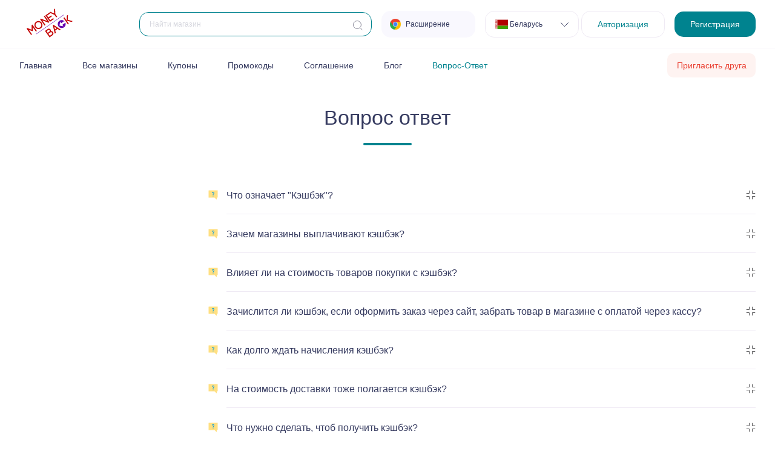

--- FILE ---
content_type: text/html; charset=UTF-8
request_url: https://moneyback.biz/site/faq
body_size: 6898
content:


<!DOCTYPE html>
<html lang="ru_RU" ><!--<![endif]-->
<head>
    <meta charset="utf-8">
    <meta http-equiv="Content-Type" content="text/html; charset=UTF-8">
    <meta name="viewport" content="width=device-width, initial-scale=1.0, user-scalable=no">
    <meta name="keywords" content="">
    <meta name="description" content="">

    
    <link href="/flag-icon.min.css" rel="stylesheet">
    <title>Вопрос ответ - moneyback.biz</title>

    <meta name="csrf-param" content="_csrf-frontend">
<meta name="csrf-token" content="PpnMInIp2DI47e8uwkbCYWzyOGCWOiDs0tRQv4kDljd_xpoaQQToaFKG3VedDbVTXJViLMV2db2RkwDR_VLcQQ==">
    
    <link href="https://moneyback.biz/site/faq" rel="canonical">
<link href="/themes/moneyback_v2/assets/css/bundle_v1.1.3.7.css?v=1645603361" rel="stylesheet">
<link href="/css/all-theme/plugins/jquery-confirm.min.css?v=1643972973" rel="stylesheet"></head>
<body class="chrome">
<header class="full header ">
    <section class="header_section full">
        <div class="header_container full">
            <div class="header_top full">
                <div class="container">
                    <div class="header_top_container full">
                        <a href="/" class="logo">
                            <img height="100px" src="/themes/moneyback_v2/assets/images/logo_mb.svg" alt="">
                        </a>
                        <div class=" header_top_right_side ">
                            <form action="/shop/all" method="get" role="search" class="header_search search-form">
                                <input name="search" type="search" placeholder="Найти магазин" class="search-input">
                                <button type="submit"></button>
                            </form>
                            <a target="_blank" href="/extension/extension-auto" class="header_ext extension_check"> <i></i> <p>Расширение</p> </a>
                            
<div class="dropdown country_drop">
    <a class="dropdown_open">
        <i class="flag-icon flag-icon-by"></i>
        <p>&nbsp;Беларусь</p>
    </a>
    <div class="dropdown_drop">
        <ul>
                            <li> <a href="/site/region-change?code=BY" data-code="BY"> <i class="flag-icon flag-icon-by"></i> <p>&nbsp;Беларусь</p> </a> </li>
                            <li> <a href="/site/region-change?code=KZ" data-code="KZ"> <i class="flag-icon flag-icon-kz"></i> <p>&nbsp;Казахстан</p> </a> </li>
                            <li> <a href="/site/region-change?code=UA" data-code="UA"> <i class="flag-icon flag-icon-ua"></i> <p>&nbsp;Украина</p> </a> </li>
                    </ul>
    </div>
</div>
                                                            &nbsp;
                                <a href="/login" class="header_login"> Авторизация</a>
                                <a href="/signup" class="header_reg"> Регистрация </a>
                                                    </div>
                    </div>
                </div>
            </div>
            <div class="header_bottom full">
                <div class="container">
                    <div class="header_bottom_container">
                        <nav class="nav rel_left">
                            <ul class="full"><li><a href="/">Главная</a></li>
<li><a href="/shop/all">Все магазины</a></li>
<li><a href="/coupon/all?type=action">Купоны</a></li>
<li><a href="/coupon/all?type=promocode">Промокоды</a></li>
<li><a href="/site/rules">Соглашение</a></li>
<li><a href="/blog/index">Блог</a></li>
<li class="active"><a href="/site/faq">Вопрос-Ответ</a></li></ul>                        </nav>
                        <div class="header_bottom_right_links">
                            <a href="/profile/friends" class="invite_friend">Пригласить друга</a>
                        </div>
                    </div>
                </div>
            </div>
        </div>
        <div class="mobile_header">
            <div class="container">
                <div class="mobile_header_inner full">
                    <div class="mhi_left">
                        <button class="menu_open"></button>
                        <a href="/" class="logo">
                            <img height="100px" src="/themes/moneyback_v2/assets/images/logo_mb.svg" alt="">
                        </a>
                    </div>
                    <div class="mhi_right">
                        <button class="mobile_search_open"></button>
                        
<div class="dropdown country_drop">
    <a class="dropdown_open">
        <i class="flag-icon flag-icon-by"></i>
        <p>&nbsp;Беларусь</p>
    </a>
    <div class="dropdown_drop">
        <ul>
                            <li> <a href="/site/region-change?code=BY" data-code="BY"> <i class="flag-icon flag-icon-by"></i> <p>&nbsp;Беларусь</p> </a> </li>
                            <li> <a href="/site/region-change?code=KZ" data-code="KZ"> <i class="flag-icon flag-icon-kz"></i> <p>&nbsp;Казахстан</p> </a> </li>
                            <li> <a href="/site/region-change?code=UA" data-code="UA"> <i class="flag-icon flag-icon-ua"></i> <p>&nbsp;Украина</p> </a> </li>
                    </ul>
    </div>
</div>                                                    <a href="/login" class="header_login"> Авторизоваться </a>
                        
                    </div>
                    <div class="mobile_search">
                        <div class="mob_search_in full">
                            <form action="/shop/all" method="get" role="search" class="full">
                                <input name="search" type="search" placeholder="Найти магазин" >
                                <button type="submit"></button>
                            </form>
                            <button class="close_search"></button>
                        </div>
                    </div>
                </div>
            </div>
        </div>
    </section>
</header>
<main class="main full site_main " role="main">
    
    
    <section class="faq_section full">
        <div class="container">
            <div class="faq_container full">
                <div class="breadcrumbs full">

                </div>
                <div class="page_title full"><h2>Вопрос ответ</h2></div>
                <div class="faq_container_sides full">
                    <div class="faq_left">
                    </div>
                    <div class="faq_right">
                        <div class="faq_page_questions full">
                            
                                                            <div class="faq_question">
                                    <div class="faq_button"><p>Что означает "Кэшбэк"?</p></div>
                                    <div class="faq_desc" style="display: none;"><p>Cashback в дословном переводе с английского языка означает "возврат наличных". Сервис MoneyBack.biz помогает сделать Ваши покупки в интернет магазинах еще выгоднее, возвращая Вам часть из потраченных средств. Кэшбэк это реальные, "живые" деньги, которые после подтверждения покупки магазином, поступают на счет Вашего аккаунта в системе MoneyBack.biz, и доступны к выводу на банковскую карту, либо же на мобильный телефон. <br></p></div>
                                </div>

                                                            <div class="faq_question">
                                    <div class="faq_button"><p>Зачем магазины выплачивают кэшбэк?</p></div>
                                    <div class="faq_desc" style="display: none;"><p>В цену товаров интернет-магазин закладывает так называемые маркетинговые издержки, используемые для рекламы и привлечения покупателей. Именно эти деньги получаете Вы в виде кэшбэк.</p></div>
                                </div>

                                                            <div class="faq_question">
                                    <div class="faq_button"><p>Влияет ли на стоимость товаров покупки с кэшбэк?</p></div>
                                    <div class="faq_desc" style="display: none;"><p>Нет. Вы покупаете за ту же цену что и обычно, а так же можете участвовать в акциях магазина, использовать промокоды, бонусные карты и покупать товары со скидкой. Ну а сервис MoneyBack.biz сделает Ваши покупки еще более выгодными :)</p></div>
                                </div>

                                                            <div class="faq_question">
                                    <div class="faq_button"><p>Зачислится ли кэшбэк, если оформить заказ через сайт, забрать товар в магазине с оплатой через кассу?</p></div>
                                    <div class="faq_desc" style="display: none;"><p>Да, но не все так просто. Расскажем по порядку, как это сделать:</p><p>- перейдите в нужный магазин из <a title="Список магазинов с кэшбэк" target="_blank" href="http://moneyback.biz/shop/all">нашего каталога</a> каталога (или используйте наше <a title="Браузерное расширение MoneyBack.biz" target="_blank" href="https://moneyback.biz/extension/extension-auto">браузерное расширение</a>);</p><p>- добавьте товар в корзину и оформите заказ;</p><p>Важно, чтоб номер заказа при оплате в кассе магазина и оформлении заказа совпадал. Номер может поменяться если:</p><p>- Вы подтверждаете заказ по телефону и делаете дозаказ;</p><p>- когда берете в магазине на месте еще некоторый сопутствующий товар в тот же чек, и так далее. Важно, чтобы номер заказа остался тот же.</p><p>Квитанцию (чек) обязательно обязательно нужно сохранить, поскольку в случае отказа магазином в выплате кэшбек, у Вас останется доказательство.</p></div>
                                </div>

                                                            <div class="faq_question">
                                    <div class="faq_button"><p>Как долго ждать начисления кэшбэк?</p></div>
                                    <div class="faq_desc" style="display: none;"><p>Информация по кэшбек, в том числе его сумма и статус на текущий момент, станет доступной в личном кабинете на протяжении нескольких часов после покупки. Начисление будет находится в статусе "В обработке", смена статуса на "Доступно к выводу" произойдет сразу, после подтверждения заказа партнерским магазином. Обычно это происходит в период до 30 дней, но в отдельных случаях сроки зачисления средств могут продлится до 9 недель.</p></div>
                                </div>

                                                            <div class="faq_question">
                                    <div class="faq_button"><p>На стоимость доставки тоже полагается кэшбэк?</p></div>
                                    <div class="faq_desc" style="display: none;"><p>Нет. Кэшбэк не распространяется на сумму, потраченную на доставку товара, оплату купонами либо монетами. Считается только чистая стоимость товара, оплаченная деньгами.</p></div>
                                </div>

                                                            <div class="faq_question">
                                    <div class="faq_button"><p>Что нужно сделать, чтоб получить кэшбэк?</p></div>
                                    <div class="faq_desc" style="display: none;"><p>Все просто:<br>- регистрируемся на сайте MoneyBack.biz;<br>- находим интересующий нас магазин в каталоге на нашем сайте, либо скачиваем и устанавливаем <a href="https://moneyback.biz/extension/extension-auto">расширение для браузера от MoneyBack.biz</a>. Расширение покажет, поддерживает ли кэшбэк данный магазин;<br>- переходим в выбранный интернет-магазин;<br>- выбираем товар, и добавляем его в корзину; <br>- оформляем и оплачиваем заказ;<br><br><strong>ВНИМАНИЕ!</strong> Добавляйте товар к корзину только после перехода с каталога на нашем сайте, либо через использование расширения для браузера!</p></div>
                                </div>

                                                            <div class="faq_question">
                                    <div class="faq_button"><p>Какая минимальная сумма для вывода?</p></div>
                                    <div class="faq_desc" style="display: none;"><p>Минимальная сумма для вывода средств составляет 0.2$.</p></div>
                                </div>

                                                            <div class="faq_question">
                                    <div class="faq_button"><p>Сколько времени нужно ждать выплату с MoneyBack.biz?</p></div>
                                    <div class="faq_desc" style="display: none;"><p>Обычно заявка на выплаты обрабатывается в течении 24 часов. Максимальный срок - 72 часа.</p></div>
                                </div>

                                                            <div class="faq_question">
                                    <div class="faq_button"><p>Есть ли у вас партнерская программа?</p></div>
                                    <div class="faq_desc" style="display: none;"><p>Да, на нашем сайте действует партнерская программа. Вы будете получать <strong>7% </strong>от начислений кэшбэк с каждого привлеченного Вами пользователя.</p></div>
                                </div>

                                                            <div class="faq_question">
                                    <div class="faq_button"><p>Почему моя покупка не отобразилась в статистике?</p></div>
                                    <div class="faq_desc" style="display: none;"><p>В большинстве случаев кэшбэк не зачелся из-за следующего:<br> - покупка совершалась не в 1 сессию. К примеру:<br>      - создали заявку на ПК с переходом в магазин из нашего каталога, но оплатили ее в мобильной версии;<br>      - клиент перешел в магазин из нашего каталога, но оформил/оплатил добавленный в корзину ранее заказ;<br> - в браузере клиента стоят расширения, блокирующие начисление кэшбэк, или попросту ворующие его. Стоят блокираторы рекламы типа AdBlock, либо другие плагины/расширения, блокирующие запись cookies и передачу данных.  <a target="_blank" href="https://moneyback.biz/blog/view/1">Подробнее</a> о таких программах;<br> - после просмотра обзоров на youtybe или различных блогах, клиент переходил в магазин по их ссылкам на товар.<br><br>Так же, причинами отказа в начислении могут быть:<br> - был возврат товара или услуги, либо заказ был отклонен по другим причинам;<br> - заказ оформлен с помощью оператора call-центра магазина или в кредит;<br> - заказ совершен <strong>без</strong> перехода в магазин из нашего каталога/<strong>без</strong> активации плагина;<br> - сбой при оплате товара. К примеру обрыв интернет соединения, или не пришло sms сообщение;<br> - не соблюдение наших советов <a target="_blank" href="https://moneyback.biz/blog/view/2">по совершению покупок</a><strong>.</strong></p></div>
                                </div>

                                                            <div class="faq_question">
                                    <div class="faq_button"><p>Что означает статус "Задержан" в статистике заказов?</p></div>
                                    <div class="faq_desc" style="display: none;"><p>Это заказы, средства по которым не могут быть выведены на Ваш счет, по причине недостатка денег на балансах рекламодателей. В ближайшее время статус автоматически поменяется на "Подтверждён".</p></div>
                                </div>

                            
                        </div>
                    </div>
                </div>
            </div>
        </div>
    </section>

</main>
<footer class="footer full">
    <div class="footer_section full">
        <div class="footer_top full">
            <div class="container">
                <div class="row">
                    <div class="col-md-3 col-6 footer1">
                        <div class="footer_menu_box">
                            <h4>О нас</h4>
                            <ul><li><a href="/">Главная</a></li>
<li><a href="/shop/all">Все магазины</a></li>
<li><a href="/coupon/all?type=action">Купоны</a></li>
<li><a href="/coupon/all?type=promocode">Промокоды</a></li>
<li><a href="/site/rules">Соглашение</a></li>
<li><a href="/blog/index">Блог</a></li>
<li class="active"><a href="/site/faq">Вопрос-Ответ</a></li></ul>                        </div>
                    </div>
                    <div class="col-md-3 col-6 footer2">
                        <div class="footer_menu_box">

                        </div>
                    </div>
                    <div class="col-md-3 footer3 col-12">
                        <div class="footer_menu_box">

                        </div>
                    </div>
                    <div class="col-md-3 footer4">
                        
                        <br><br><p class="footer_ext_text">Загрузите приложение для браузера</p> <a target="_blank" href="/extension/extension-auto" class="footer_down_ext extension_check"> <i></i> <p align="center">Браузерное приложение</p> </a> </div>
                </div>
            </div>
        </div>
        <div class="footer_bottom full">
            <div class="container">
                <div class="footer_bottom_container">
                    <p class="copyright">2022</p>
                    <div class="footer_social">
                        <a href="" class="fb" target="_blank">
                            <img src="/themes/moneyback_v2/assets/images/fb.svg" alt="">
                        </a>
                        <a href="" class="insta" target="_blank">
                            <img src="/themes/moneyback_v2/assets/images/insta.svg" alt="">
                        </a>
                        <a href="" class="yt" target="_blank">
                            <img src="/themes/moneyback_v2/assets/images/youtube.svg" alt="">
                        </a>
                    </div>
                </div>
            </div>
        </div>
    </div>
</footer>
<div class="mobile_menu">
    <div class="mobile_menu_container full">
        <div class="mobile_navbar">
            <ul class="full"><li><a href="/">Главная</a></li>
<li><a href="/shop/all">Все магазины</a></li>
<li><a href="/coupon/all?type=action">Купоны</a></li>
<li><a href="/coupon/all?type=promocode">Промокоды</a></li>
<li><a href="/site/rules">Соглашение</a></li>
<li><a href="/blog/index">Блог</a></li>
<li class="active"><a href="/site/faq">Вопрос-Ответ</a></li></ul>        </div>
        <div class="header_bottom_right_links">
            <a href="/profile/friends" class="invite_friend">Пригалисить друга</a>
        </div>
    </div>
</div>
<div class="layer"></div>
<div class="layer2"></div>


<div class="show_code_popup_layer">
    <div class="show_code_popup_in">
        <div class="pop_back_layer"></div>
        <div class="coupon_popup mfp-with-anim " id="show_code">
            <div class="coupon_popup_container full"> <img id="coupon-logo" src="" alt="" class="c_pop_logo">
                <div class="c_popup_text">
                    <p id="coupon-description" class="c_pop_title">Promo title!</p>
                    <p class="pop_exp_date"> Срок: <span id="coupon-end_date">01.01.2020</span> </p>
                </div>
                <div class="c_pop_code_cont" id="coupon_sec">
                    <p class="pop_cont_tit">Скопируйте код и перейдите в магазин и введите код в разделе оплаты</p>
                    <div class="c_code_info">
                        <p class="c_code" id="coupon-promocode">CODE</p> <button class="c_code_copy">скопировать код</button> <span class="copied_code">Скопировано</span> </div>
                </div>
                <div class="c_pop_code_cont" id="promo_sec">
                    <p class="pop_cont_tit" style="margin-bottom: 0px">Вам не нужен код, чтобы воспользоваться этим предложением</p>
                </div> <a id="coupon-url" target="_blank" href="#" class="gtw ">Перейти на сайт</a> </div> <button class="close_pop"></button> </div>
    </div>
</div>



        <script src="/assets/ec225e3/bundle_v1.1.2.js?v=1644847421"></script>
<script src="/assets/bbc8b1ff/yii.js?v=1643973557"></script>
<script src="/themes/moneyback_v2/assets/js/main.js?v=1644878849"></script>
<script src="//kit.fontawesome.com/9d177c4845.js"></script>
<script src="/js/all-theme/plugins/typeahead.bundle.min.js?v=1643972973"></script>
<script src="/js/all-theme/plugins/jquery.mask.min.js?v=1643972973"></script>
<script src="/js/all-theme/plugins/jquery-confirm.min.js?v=1643972973"></script>
<script src="/js/all-theme/cashOutPage.js?v=1643972973"></script>
<script src="/js/all-theme/mainAll.js?v=1680506473"></script>
<script src="/js/all-theme/detectionBrowser.js?v=1643972973"></script></body>
</html>


--- FILE ---
content_type: text/css
request_url: https://moneyback.biz/themes/moneyback_v2/assets/css/bundle_v1.1.3.7.css?v=1645603361
body_size: 101398
content:
/*!* Bootstrap v4.3.1 (https://getbootstrap.com/)
* Copyright 2011-2019 The Bootstrap Authors
* Copyright 2011-2019 Twitter, Inc.
* Licensed under MIT (https://github.com/twbs/bootstrap/blob/master/LICENSE)*/

.datepicker-container,
.fancybox-container,
.fancybox-thumbs,
.fancybox-thumbs__list a,
.mfp-arrow,
.owl-carousel,
.owl-carousel .owl-item,
.owl-theme .owl-dots,
.owl-theme .owl-nav,
html {
    -webkit-tap-highlight-color: transparent
}

.dropdown-menu,
.popover,
.tooltip,
body {
    text-align: left
}

.img-fluid,
.img-thumbnail {
    height: auto;
    max-width: 100%
}

:root {
    --blue: #007bff;
    --indigo: #6610f2;
    --purple: #6f42c1;
    --pink: #e83e8c;
    --red: #dc3545;
    --orange: #fd7e14;
    --yellow: #ffc107;
    --green: #28a745;
    --teal: #20c997;
    --cyan: #17a2b8;
    --white: #fff;
    --gray: #6c757d;
    --gray-dark: #343a40;
    --primary: #007bff;
    --secondary: #6c757d;
    --success: #28a745;
    --info: #17a2b8;
    --warning: #ffc107;
    --danger: #dc3545;
    --light: #f8f9fa;
    --dark: #343a40;
    --breakpoint-xs: 0;
    --breakpoint-sm: 576px;
    --breakpoint-md: 768px;
    --breakpoint-lg: 992px;
    --breakpoint-xl: 1200px;
    --font-family-sans-serif: -apple-system, BlinkMacSystemFont, "Segoe UI", Roboto, "Helvetica Neue", Arial, "Noto Sans", sans-serif, "Apple Color Emoji", "Segoe UI Emoji", "Segoe UI Symbol", "Noto Color Emoji";
    --font-family-monospace: SFMono-Regular, Menlo, Monaco, Consolas, "Liberation Mono", "Courier New", monospace
}

html {
    font-family: sans-serif;
    line-height: 1.15;
    -webkit-text-size-adjust: 100%
}

.display-1,
.display-2,
.display-3,
.display-4 {
    line-height: 1.2
}

article,
aside,
figcaption,
figure,
footer,
header,
hgroup,
main,
nav,
section {
    display: block
}

body {
    margin: 0;
    font-weight: 400
}

.blockquote,
hr {
    margin-bottom: 1rem
}

[tabindex="-1"]:focus {
    outline: 0 !important
}

.lead {
    font-size: 1.25rem;
    font-weight: 300
}

.display-1 {
    font-size: 6rem;
    font-weight: 300
}

.display-2 {
    font-size: 5.5rem;
    font-weight: 300
}

.display-3 {
    font-size: 4.5rem;
    font-weight: 300
}

.display-4 {
    font-size: 3.5rem;
    font-weight: 300
}

.btn,
.btn-link,
.dropdown-item,
.form-control,
.small,
small {
    font-weight: 400
}

hr {
    margin-top: 1rem;
    border: 0;
    border-top: 1px solid rgba(0, 0, 0, .1)
}

.small,
small {
    font-size: 80%
}

.mark,
mark {
    padding: .2em;
    background-color: #fcf8e3
}

.store_inner_right_my {
    position: relative;
    width: 100%;
    padding-left: 0px;
}

.mobile_header p{
    display: none;
}

/* ––––––––––––––––––––––––––––––––––––––––––––– */
/* –––––––––––>>> typeahead  <<<–––––––––– */
/* ––––––––––––––––––––––––––––––––––––––––––––– */
.twitter-typeahead {
    width: 100%;
    display: block !important;
}
.tt-menu{
    background-color: white;
    width: 100%;
    text-align: left;
    padding: 8px 0;
    border: 1px solid;
    top: 45px !important;
    border-color: gainsboro !important;
}
.search-bx{
    width: 100%;
    display: inline-block;
    margin: 5px 0;
}
.search-bx:hover{
    background-color: #efefef;
}
.img-search{
    width: 180px;
    float: left;
}
.text-search{
    padding: 10px 0;
}
.tt-dataset-search .tt-selectable{
    padding: 2px 15px;
}
.tt-dataset-search .tt-selectable:hover{
    cursor: pointer;
    background: #e9ebee;
}

.list-inline,
.list-unstyled {
    padding-left: 0;
    list-style: none
}

.list-inline-item {
    display: inline-block
}

.list-inline-item:not(:last-child) {
    margin-right: .5rem
}

.initialism {
    font-size: 90%;
    text-transform: uppercase
}

.blockquote {
    font-size: 1.25rem
}

.blockquote-footer {
    display: block;
    font-size: 80%;
    color: #6c757d
}

.blockquote-footer::before {
    content: "\2014\00A0"
}

.img-thumbnail {
    padding: .25rem;
    background-color: #fff;
    border: 1px solid #dee2e6;
    border-radius: .25rem
}

.figure {
    display: inline-block
}

.figure-img {
    margin-bottom: .5rem;
    line-height: 1
}

.figure-caption {
    font-size: 90%;
    color: #6c757d
}

code,
kbd {
    font-size: 87.5%
}

a>code,
pre code {
    color: inherit
}

code {
    color: #e83e8c;
    word-break: break-word
}

kbd {
    padding: .2rem .4rem;
    color: #fff;
    background-color: #212529;
    border-radius: .2rem
}

kbd kbd {
    padding: 0;
    font-size: 100%;
    font-weight: 700
}

pre {
    display: block;
    font-size: 87.5%;
    color: #212529
}

pre code {
    font-size: inherit;
    word-break: normal
}

.pre-scrollable {
    max-height: 340px;
    overflow-y: scroll
}

.table {
    width: 100%;
    margin-bottom: 1rem;
    color: #212529
}

.table td,
.table th {
    padding: .75rem;
    vertical-align: top;
    border-top: 1px solid #dee2e6
}

.table thead th {
    vertical-align: bottom;
    border-bottom: 2px solid #dee2e6
}

.table tbody+tbody {
    border-top: 2px solid #dee2e6
}

.table-sm td,
.table-sm th {
    padding: .3rem
}

.table-bordered,
.table-bordered td,
.table-bordered th {
    border: 1px solid #dee2e6
}

.table-bordered thead td,
.table-bordered thead th {
    border-bottom-width: 2px
}

.table-borderless tbody+tbody,
.table-borderless td,
.table-borderless th,
.table-borderless thead th {
    border: 0
}

.table-striped tbody tr:nth-of-type(odd) {
    background-color: rgba(0, 0, 0, .05)
}

.table-hover tbody tr:hover {
    color: #212529;
    background-color: rgba(0, 0, 0, .075)
}

.table-primary,
.table-primary>td,
.table-primary>th {
    background-color: #b8daff
}

.table-primary tbody+tbody,
.table-primary td,
.table-primary th,
.table-primary thead th {
    border-color: #7abaff
}

.table-hover .table-primary:hover,
.table-hover .table-primary:hover>td,
.table-hover .table-primary:hover>th {
    background-color: #9fcdff
}

.table-secondary,
.table-secondary>td,
.table-secondary>th {
    background-color: #d6d8db
}

.table-secondary tbody+tbody,
.table-secondary td,
.table-secondary th,
.table-secondary thead th {
    border-color: #b3b7bb
}

.table-hover .table-secondary:hover,
.table-hover .table-secondary:hover>td,
.table-hover .table-secondary:hover>th {
    background-color: #c8cbcf
}

.table-success,
.table-success>td,
.table-success>th {
    background-color: #c3e6cb
}

.table-success tbody+tbody,
.table-success td,
.table-success th,
.table-success thead th {
    border-color: #8fd19e
}

.table-hover .table-success:hover,
.table-hover .table-success:hover>td,
.table-hover .table-success:hover>th {
    background-color: #b1dfbb
}

.table-info,
.table-info>td,
.table-info>th {
    background-color: #bee5eb
}

.table-info tbody+tbody,
.table-info td,
.table-info th,
.table-info thead th {
    border-color: #86cfda
}

.table-hover .table-info:hover,
.table-hover .table-info:hover>td,
.table-hover .table-info:hover>th {
    background-color: #abdde5
}

.table-warning,
.table-warning>td,
.table-warning>th {
    background-color: #ffeeba
}

.table-warning tbody+tbody,
.table-warning td,
.table-warning th,
.table-warning thead th {
    border-color: #ffdf7e
}

.table-hover .table-warning:hover,
.table-hover .table-warning:hover>td,
.table-hover .table-warning:hover>th {
    background-color: #ffe8a1
}

.table-danger,
.table-danger>td,
.table-danger>th {
    background-color: #f5c6cb
}

.table-danger tbody+tbody,
.table-danger td,
.table-danger th,
.table-danger thead th {
    border-color: #ed969e
}

.table-hover .table-danger:hover,
.table-hover .table-danger:hover>td,
.table-hover .table-danger:hover>th {
    background-color: #f1b0b7
}

.table-light,
.table-light>td,
.table-light>th {
    background-color: #fdfdfe
}

.table-light tbody+tbody,
.table-light td,
.table-light th,
.table-light thead th {
    border-color: #fbfcfc
}

.table-hover .table-light:hover,
.table-hover .table-light:hover>td,
.table-hover .table-light:hover>th {
    background-color: #ececf6
}

.table-dark,
.table-dark>td,
.table-dark>th {
    background-color: #c6c8ca
}

.table-dark tbody+tbody,
.table-dark td,
.table-dark th,
.table-dark thead th {
    border-color: #95999c
}

.table-hover .table-dark:hover,
.table-hover .table-dark:hover>td,
.table-hover .table-dark:hover>th {
    background-color: #b9bbbe
}

.table-active,
.table-active>td,
.table-active>th,
.table-hover .table-active:hover,
.table-hover .table-active:hover>td,
.table-hover .table-active:hover>th {
    background-color: rgba(0, 0, 0, .075)
}

.table .thead-dark th {
    color: #fff;
    background-color: #343a40;
    border-color: #454d55
}

.table .thead-light th {
    color: #495057;
    background-color: #e9ecef;
    border-color: #dee2e6
}

.table-dark {
    color: #fff;
    background-color: #343a40
}

.table-dark td,
.table-dark th,
.table-dark thead th {
    border-color: #454d55
}

.table-dark.table-bordered,
.table-responsive>.table-bordered {
    border: 0
}

.table-dark.table-striped tbody tr:nth-of-type(odd) {
    background-color: rgba(255, 255, 255, .05)
}

.table-dark.table-hover tbody tr:hover {
    color: #fff;
    background-color: rgba(255, 255, 255, .075)
}

@media(max-width:575.98px) {
    .table-responsive-sm {
        display: block;
        width: 100%;
        overflow-x: auto;
        -webkit-overflow-scrolling: touch
    }
    .table-responsive-sm>.table-bordered {
        border: 0
    }
}

@media(max-width:767.98px) {
    .table-responsive-md {
        display: block;
        width: 100%;
        overflow-x: auto;
        -webkit-overflow-scrolling: touch
    }
    .table-responsive-md>.table-bordered {
        border: 0
    }
}

@media(max-width:991.98px) {
    .table-responsive-lg {
        display: block;
        width: 100%;
        overflow-x: auto;
        -webkit-overflow-scrolling: touch
    }
    .table-responsive-lg>.table-bordered {
        border: 0
    }
}

@media(max-width:1199.98px) {
    .table-responsive-xl {
        display: block;
        width: 100%;
        overflow-x: auto;
        -webkit-overflow-scrolling: touch
    }
    .table-responsive-xl>.table-bordered {
        border: 0
    }
}

.table-responsive {
    display: block;
    width: 100%;
    overflow-x: auto;
    -webkit-overflow-scrolling: touch
}

.form-control {
    display: block;
    width: 100%;
    height: calc(1.5em + .75rem + 2px);
    padding: .375rem .75rem;
    font-size: 1rem;
    line-height: 1.5;
    color: #495057;
    background-color: #fff;
    background-clip: padding-box;
    border: 1px solid #ced4da;
    border-radius: .25rem;
    transition: border-color .15s ease-in-out, box-shadow .15s ease-in-out
}

@media(prefers-reduced-motion:reduce) {
    .form-control {
        transition: none
    }
}

.form-control::-ms-expand {
    background-color: transparent;
    border: 0
}

.form-control:focus {
    color: #495057;
    background-color: #fff;
    border-color: #80bdff;
    outline: 0;
    box-shadow: 0 0 0 .2rem rgba(0, 123, 255, .25)
}

.form-control::-webkit-input-placeholder {
    color: #6c757d;
    opacity: 1
}

.form-control::-moz-placeholder {
    color: #6c757d;
    opacity: 1
}

.form-control:-ms-input-placeholder {
    color: #6c757d;
    opacity: 1
}

.form-control::-ms-input-placeholder {
    color: #6c757d;
    opacity: 1
}

.form-control::placeholder {
    color: #6c757d;
    opacity: 1
}

.form-control:disabled,
.form-control[readonly] {
    background-color: #e9ecef;
    opacity: 1
}

select.form-control:focus::-ms-value {
    color: #495057;
    background-color: #fff
}

.form-control-file,
.form-control-range {
    display: block;
    width: 100%
}

.col-form-label {
    padding-top: calc(.375rem + 1px);
    padding-bottom: calc(.375rem + 1px);
    margin-bottom: 0;
    font-size: inherit;
    line-height: 1.5
}

.col-form-label-lg {
    padding-top: calc(.5rem + 1px);
    padding-bottom: calc(.5rem + 1px);
    font-size: 1.25rem;
    line-height: 1.5
}

.col-form-label-sm {
    padding-top: calc(.25rem + 1px);
    padding-bottom: calc(.25rem + 1px);
    font-size: .875rem;
    line-height: 1.5
}

.form-control-plaintext {
    display: block;
    width: 100%;
    padding-top: .375rem;
    padding-bottom: .375rem;
    margin-bottom: 0;
    line-height: 1.5;
    color: #212529;
    background-color: transparent;
    border: solid transparent;
    border-width: 1px 0
}

.form-control-plaintext.form-control-lg,
.form-control-plaintext.form-control-sm {
    padding-right: 0;
    padding-left: 0
}

.form-control-sm {
    height: calc(1.5em + .5rem + 2px);
    padding: .25rem .5rem;
    font-size: .875rem;
    line-height: 1.5;
    border-radius: .2rem
}

.btn-group-lg>.btn,
.btn-lg,
.form-control-lg {
    padding: .5rem 1rem;
    font-size: 1.25rem;
    border-radius: .3rem;
    line-height: 1.5
}

.form-control-lg {
    height: calc(1.5em + 1rem + 2px)
}

select.form-control[multiple],
select.form-control[size],
textarea.form-control {
    height: auto
}

.form-group {
    margin-bottom: 1rem
}

.form-text {
    display: block;
    margin-top: .25rem
}

.form-row {
    display: -ms-flexbox;
    display: flex;
    -ms-flex-wrap: wrap;
    flex-wrap: wrap;
    margin-right: -5px;
    margin-left: -5px
}

.form-row>.col,
.form-row>[class*=col-] {
    padding-right: 5px;
    padding-left: 5px
}

.form-check {
    position: relative;
    display: block;
    padding-left: 1.25rem
}

.form-check-input {
    position: absolute;
    margin-top: .3rem;
    margin-left: -1.25rem
}

.form-check-input:disabled~.form-check-label {
    color: #6c757d
}

.form-check-label {
    margin-bottom: 0
}

.form-check-inline {
    display: -ms-inline-flexbox;
    display: inline-flex;
    -ms-flex-align: center;
    align-items: center;
    padding-left: 0;
    margin-right: .75rem
}

.form-check-inline .form-check-input {
    position: static;
    margin-top: 0;
    margin-right: .3125rem;
    margin-left: 0
}

.valid-feedback {
    display: none;
    width: 100%;
    margin-top: .25rem;
    font-size: 80%;
    color: #28a745
}

.valid-tooltip {
    position: absolute;
    top: 100%;
    z-index: 5;
    display: none;
    max-width: 100%;
    padding: .25rem .5rem;
    margin-top: .1rem;
    font-size: .875rem;
    line-height: 1.5;
    color: #fff;
    background-color: rgba(40, 167, 69, .9);
    border-radius: .25rem
}

.custom-control-input.is-valid~.valid-feedback,
.custom-control-input.is-valid~.valid-tooltip,
.custom-file-input.is-valid~.valid-feedback,
.custom-file-input.is-valid~.valid-tooltip,
.custom-select.is-valid~.valid-feedback,
.custom-select.is-valid~.valid-tooltip,
.form-check-input.is-valid~.valid-feedback,
.form-check-input.is-valid~.valid-tooltip,
.form-control-file.is-valid~.valid-feedback,
.form-control-file.is-valid~.valid-tooltip,
.form-control.is-valid~.valid-feedback,
.form-control.is-valid~.valid-tooltip,
.was-validated .custom-control-input:valid~.valid-feedback,
.was-validated .custom-control-input:valid~.valid-tooltip,
.was-validated .custom-file-input:valid~.valid-feedback,
.was-validated .custom-file-input:valid~.valid-tooltip,
.was-validated .custom-select:valid~.valid-feedback,
.was-validated .custom-select:valid~.valid-tooltip,
.was-validated .form-check-input:valid~.valid-feedback,
.was-validated .form-check-input:valid~.valid-tooltip,
.was-validated .form-control-file:valid~.valid-feedback,
.was-validated .form-control-file:valid~.valid-tooltip,
.was-validated .form-control:valid~.valid-feedback,
.was-validated .form-control:valid~.valid-tooltip {
    display: block
}

.custom-control-input.is-valid~.custom-control-label,
.form-check-input.is-valid~.form-check-label,
.was-validated .custom-control-input:valid~.custom-control-label,
.was-validated .form-check-input:valid~.form-check-label {
    color: #28a745
}

.form-control.is-valid,
.was-validated .form-control:valid {
    border-color: #28a745;
    padding-right: calc(1.5em + .75rem);
    background-image: url([data-uri]);
    background-repeat: no-repeat;
    background-position: center right calc(.375em + .1875rem);
    background-size: calc(.75em + .375rem) calc(.75em + .375rem)
}

.form-control.is-valid:focus,
.was-validated .form-control:valid:focus {
    border-color: #28a745;
    box-shadow: 0 0 0 .2rem rgba(40, 167, 69, .25)
}

.was-validated textarea.form-control:valid,
textarea.form-control.is-valid {
    padding-right: calc(1.5em + .75rem);
    background-position: top calc(.375em + .1875rem) right calc(.375em + .1875rem)
}

.custom-select.is-valid,
.was-validated .custom-select:valid {
    border-color: #28a745;
    padding-right: calc((1em + .75rem) * 3/4 + 1.75rem);
    background: url("data:image/svg+xml,%3csvg xmlns='http://www.w3.org/2000/svg' viewBox='0 0 4 5'%3e%3cpath fill='%23343a40' d='M2 0L0 2h4zm0 5L0 3h4z'/%3e%3c/svg%3e") right .75rem center/8px 10px no-repeat, url("data:image/svg+xml,%3csvg xmlns='http://www.w3.org/2000/svg' viewBox='0 0 8 8'%3e%3cpath fill='%2328a745' d='M2.3 6.73L.6 4.53c-.4-1.04.46-1.4 1.1-.8l1.1 1.4 3.4-3.8c.6-.63 1.6-.27 1.2.7l-4 4.6c-.43.5-.8.4-1.1.1z'/%3e%3c/svg%3e") center right 1.75rem/calc(.75em + .375rem) calc(.75em + .375rem) no-repeat #fff
}

.custom-select.is-valid:focus,
.was-validated .custom-select:valid:focus {
    border-color: #28a745;
    box-shadow: 0 0 0 .2rem rgba(40, 167, 69, .25)
}

.custom-control-input.is-valid~.custom-control-label::before,
.was-validated .custom-control-input:valid~.custom-control-label::before {
    border-color: #28a745
}

.custom-control-input.is-valid:checked~.custom-control-label::before,
.was-validated .custom-control-input:valid:checked~.custom-control-label::before {
    border-color: #34ce57;
    background-color: #34ce57
}

.custom-control-input.is-valid:focus~.custom-control-label::before,
.was-validated .custom-control-input:valid:focus~.custom-control-label::before {
    box-shadow: 0 0 0 .2rem rgba(40, 167, 69, .25)
}

.custom-control-input.is-valid:focus:not(:checked)~.custom-control-label::before,
.custom-file-input.is-valid~.custom-file-label,
.was-validated .custom-control-input:valid:focus:not(:checked)~.custom-control-label::before,
.was-validated .custom-file-input:valid~.custom-file-label {
    border-color: #28a745
}

.custom-file-input.is-valid:focus~.custom-file-label,
.was-validated .custom-file-input:valid:focus~.custom-file-label {
    border-color: #28a745;
    box-shadow: 0 0 0 .2rem rgba(40, 167, 69, .25)
}

.invalid-feedback {
    display: none;
    width: 100%;
    margin-top: .25rem;
    font-size: 80%;
    color: #dc3545
}

.invalid-tooltip {
    position: absolute;
    top: 100%;
    z-index: 5;
    display: none;
    max-width: 100%;
    padding: .25rem .5rem;
    margin-top: .1rem;
    font-size: .875rem;
    line-height: 1.5;
    color: #fff;
    background-color: rgba(220, 53, 69, .9);
    border-radius: .25rem
}

.btn-block,
.custom-control-input.is-invalid~.invalid-feedback,
.custom-control-input.is-invalid~.invalid-tooltip,
.custom-file-input.is-invalid~.invalid-feedback,
.custom-file-input.is-invalid~.invalid-tooltip,
.custom-select.is-invalid~.invalid-feedback,
.custom-select.is-invalid~.invalid-tooltip,
.form-check-input.is-invalid~.invalid-feedback,
.form-check-input.is-invalid~.invalid-tooltip,
.form-control-file.is-invalid~.invalid-feedback,
.form-control-file.is-invalid~.invalid-tooltip,
.form-control.is-invalid~.invalid-feedback,
.form-control.is-invalid~.invalid-tooltip,
.was-validated .custom-control-input:invalid~.invalid-feedback,
.was-validated .custom-control-input:invalid~.invalid-tooltip,
.was-validated .custom-file-input:invalid~.invalid-feedback,
.was-validated .custom-file-input:invalid~.invalid-tooltip,
.was-validated .custom-select:invalid~.invalid-feedback,
.was-validated .custom-select:invalid~.invalid-tooltip,
.was-validated .form-check-input:invalid~.invalid-feedback,
.was-validated .form-check-input:invalid~.invalid-tooltip,
.was-validated .form-control-file:invalid~.invalid-feedback,
.was-validated .form-control-file:invalid~.invalid-tooltip,
.was-validated .form-control:invalid~.invalid-feedback,
.was-validated .form-control:invalid~.invalid-tooltip {
    display: block
}

.custom-control-input.is-invalid~.custom-control-label,
.form-check-input.is-invalid~.form-check-label,
.was-validated .custom-control-input:invalid~.custom-control-label,
.was-validated .form-check-input:invalid~.form-check-label {
    color: #dc3545
}

.form-control.is-invalid,
.was-validated .form-control:invalid {
    border-color: #dc3545;
    padding-right: calc(1.5em + .75rem);
    background-image: url([data-uri]);
    background-repeat: no-repeat;
    background-position: center right calc(.375em + .1875rem);
    background-size: calc(.75em + .375rem) calc(.75em + .375rem)
}

.form-control.is-invalid:focus,
.was-validated .form-control:invalid:focus {
    border-color: #dc3545;
    box-shadow: 0 0 0 .2rem rgba(220, 53, 69, .25)
}

.was-validated textarea.form-control:invalid,
textarea.form-control.is-invalid {
    padding-right: calc(1.5em + .75rem);
    background-position: top calc(.375em + .1875rem) right calc(.375em + .1875rem)
}

.custom-select.is-invalid,
.was-validated .custom-select:invalid {
    border-color: #dc3545;
    padding-right: calc((1em + .75rem) * 3/4 + 1.75rem);
    background: url("data:image/svg+xml,%3csvg xmlns='http://www.w3.org/2000/svg' viewBox='0 0 4 5'%3e%3cpath fill='%23343a40' d='M2 0L0 2h4zm0 5L0 3h4z'/%3e%3c/svg%3e") right .75rem center/8px 10px no-repeat, url("data:image/svg+xml,%3csvg xmlns='http://www.w3.org/2000/svg' fill='%23dc3545' viewBox='-2 -2 7 7'%3e%3cpath stroke='%23dc3545' d='M0 0l3 3m0-3L0 3'/%3e%3ccircle r='.5'/%3e%3ccircle cx='3' r='.5'/%3e%3ccircle cy='3' r='.5'/%3e%3ccircle cx='3' cy='3' r='.5'/%3e%3c/svg%3E") center right 1.75rem/calc(.75em + .375rem) calc(.75em + .375rem) no-repeat #fff
}

.custom-select.is-invalid:focus,
.was-validated .custom-select:invalid:focus {
    border-color: #dc3545;
    box-shadow: 0 0 0 .2rem rgba(220, 53, 69, .25)
}

.custom-control-input.is-invalid~.custom-control-label::before,
.was-validated .custom-control-input:invalid~.custom-control-label::before {
    border-color: #dc3545
}

.custom-control-input.is-invalid:checked~.custom-control-label::before,
.was-validated .custom-control-input:invalid:checked~.custom-control-label::before {
    border-color: #e4606d;
    background-color: #e4606d
}

.custom-control-input.is-invalid:focus~.custom-control-label::before,
.was-validated .custom-control-input:invalid:focus~.custom-control-label::before {
    box-shadow: 0 0 0 .2rem rgba(220, 53, 69, .25)
}

.custom-control-input.is-invalid:focus:not(:checked)~.custom-control-label::before,
.custom-file-input.is-invalid~.custom-file-label,
.was-validated .custom-control-input:invalid:focus:not(:checked)~.custom-control-label::before,
.was-validated .custom-file-input:invalid~.custom-file-label {
    border-color: #dc3545
}

.custom-file-input.is-invalid:focus~.custom-file-label,
.was-validated .custom-file-input:invalid:focus~.custom-file-label {
    border-color: #dc3545;
    box-shadow: 0 0 0 .2rem rgba(220, 53, 69, .25)
}

.btn.focus,
.btn:focus,
.custom-control-input:focus~.custom-control-label::before {
    box-shadow: 0 0 0 .2rem rgba(0, 123, 255, .25)
}

.form-inline {
    display: -ms-flexbox;
    display: flex;
    -ms-flex-flow: row wrap;
    flex-flow: row wrap;
    -ms-flex-align: center;
    align-items: center
}

.form-inline .form-check {
    width: 100%
}

@media(min-width:576px) {
    .form-inline label {
        display: -ms-flexbox;
        display: flex;
        -ms-flex-align: center;
        align-items: center;
        -ms-flex-pack: center;
        justify-content: center;
        margin-bottom: 0
    }
    .form-inline .form-group {
        display: -ms-flexbox;
        display: flex;
        -ms-flex: 0 0 auto;
        flex: 0 0 auto;
        -ms-flex-flow: row wrap;
        flex-flow: row wrap;
        -ms-flex-align: center;
        align-items: center;
        margin-bottom: 0
    }
    .form-inline .form-control {
        display: inline-block;
        width: auto;
        vertical-align: middle
    }
    .form-inline .form-control-plaintext {
        display: inline-block
    }
    .form-inline .custom-select,
    .form-inline .input-group {
        width: auto
    }
    .form-inline .form-check {
        display: -ms-flexbox;
        display: flex;
        -ms-flex-align: center;
        align-items: center;
        -ms-flex-pack: center;
        justify-content: center;
        width: auto;
        padding-left: 0
    }
    .form-inline .form-check-input {
        position: relative;
        -ms-flex-negative: 0;
        flex-shrink: 0;
        margin-top: 0;
        margin-right: .25rem;
        margin-left: 0
    }
    .form-inline .custom-control {
        -ms-flex-align: center;
        align-items: center;
        -ms-flex-pack: center;
        justify-content: center
    }
    .form-inline .custom-control-label {
        margin-bottom: 0
    }
}

.btn {
    display: inline-block;
    color: #212529;
    text-align: center;
    vertical-align: middle;
    -webkit-user-select: none;
    -moz-user-select: none;
    -ms-user-select: none;
    user-select: none;
    background-color: transparent;
    border: 1px solid transparent;
    padding: .375rem .75rem;
    font-size: 1rem;
    line-height: 1.5;
    border-radius: .25rem;
    transition: color .15s ease-in-out, background-color .15s ease-in-out, border-color .15s ease-in-out, box-shadow .15s ease-in-out
}

@media(prefers-reduced-motion:reduce) {
    .btn {
        transition: none
    }
}

.btn:hover {
    color: #212529;
    text-decoration: none
}

.btn.focus,
.btn:focus {
    outline: 0
}

.btn-primary.focus,
.btn-primary:focus,
.btn-primary:not(:disabled):not(.disabled).active:focus,
.btn-primary:not(:disabled):not(.disabled):active:focus,
.show>.btn-primary.dropdown-toggle:focus {
    box-shadow: 0 0 0 .2rem rgba(38, 143, 255, .5)
}

.btn.disabled,
.btn:disabled {
    opacity: .65
}

a.btn.disabled,
fieldset:disabled a.btn {
    pointer-events: none
}

.btn-primary {
    color: #fff;
    background-color: #007bff;
    border-color: #00838F
}

.btn-primary:hover {
    color: #fff;
    background-color: #00626B;
    border-color: #00626B
}

.btn-primary.disabled,
.btn-primary:disabled {
    color: #fff;
    background-color: #007bff;
    border-color: #007bff
}

.btn-primary:not(:disabled):not(.disabled).active,
.btn-primary:not(:disabled):not(.disabled):active,
.show>.btn-primary.dropdown-toggle {
    color: #fff;
    background-color: #0062cc;
    border-color: #005cbf
}

.btn-secondary.focus,
.btn-secondary:focus,
.btn-secondary:not(:disabled):not(.disabled).active:focus,
.btn-secondary:not(:disabled):not(.disabled):active:focus,
.show>.btn-secondary.dropdown-toggle:focus {
    box-shadow: 0 0 0 .2rem rgba(130, 138, 145, .5)
}

.btn-secondary {
    color: #fff;
    background-color: #6c757d;
    border-color: #6c757d
}

.btn-secondary:hover {
    color: #fff;
    background-color: #5a6268;
    border-color: #545b62
}

.btn-secondary.disabled,
.btn-secondary:disabled {
    color: #fff;
    background-color: #6c757d;
    border-color: #6c757d
}

.btn-secondary:not(:disabled):not(.disabled).active,
.btn-secondary:not(:disabled):not(.disabled):active,
.show>.btn-secondary.dropdown-toggle {
    color: #fff;
    background-color: #545b62;
    border-color: #4e555b
}

.btn-success.focus,
.btn-success:focus,
.btn-success:not(:disabled):not(.disabled).active:focus,
.btn-success:not(:disabled):not(.disabled):active:focus,
.show>.btn-success.dropdown-toggle:focus {
    box-shadow: 0 0 0 .2rem rgba(72, 180, 97, .5)
}

.btn-success {
    color: #fff;
    background-color: #00838F;
    border-color: #00838F
}

.btn-success:hover {
    color: #fff;
    background-color: #00626B;
    border-color: #00626B
}

.btn-success.disabled,
.btn-success:disabled {
    color: #fff;
    background-color: #28a745;
    border-color: #28a745
}

.btn-success:not(:disabled):not(.disabled).active,
.btn-success:not(:disabled):not(.disabled):active,
.show>.btn-success.dropdown-toggle {
    color: #fff;
    background-color: #1e7e34;
    border-color: #1c7430
}

.btn-info.focus,
.btn-info:focus,
.btn-info:not(:disabled):not(.disabled).active:focus,
.btn-info:not(:disabled):not(.disabled):active:focus,
.show>.btn-info.dropdown-toggle:focus {
    box-shadow: 0 0 0 .2rem rgba(58, 176, 195, .5)
}

.btn-info {
    color: #fff;
    background-color: #17a2b8;
    border-color: #17a2b8
}

.btn-info:hover {
    color: #fff;
    background-color: #138496;
    border-color: #117a8b
}

.btn-info.disabled,
.btn-info:disabled {
    color: #fff;
    background-color: #17a2b8;
    border-color: #17a2b8
}

.btn-info:not(:disabled):not(.disabled).active,
.btn-info:not(:disabled):not(.disabled):active,
.show>.btn-info.dropdown-toggle {
    color: #fff;
    background-color: #117a8b;
    border-color: #10707f
}

.btn-warning.focus,
.btn-warning:focus,
.btn-warning:not(:disabled):not(.disabled).active:focus,
.btn-warning:not(:disabled):not(.disabled):active:focus,
.show>.btn-warning.dropdown-toggle:focus {
    box-shadow: 0 0 0 .2rem rgba(222, 170, 12, .5)
}

.btn-warning {
    color: #212529;
    background-color: #ffc107;
    border-color: #ffc107
}

.btn-warning:hover {
    color: #212529;
    background-color: #e0a800;
    border-color: #d39e00
}

.btn-warning.disabled,
.btn-warning:disabled {
    color: #212529;
    background-color: #ffc107;
    border-color: #ffc107
}

.btn-warning:not(:disabled):not(.disabled).active,
.btn-warning:not(:disabled):not(.disabled):active,
.show>.btn-warning.dropdown-toggle {
    color: #212529;
    background-color: #d39e00;
    border-color: #c69500
}

.btn-danger.focus,
.btn-danger:focus,
.btn-danger:not(:disabled):not(.disabled).active:focus,
.btn-danger:not(:disabled):not(.disabled):active:focus,
.show>.btn-danger.dropdown-toggle:focus {
    box-shadow: 0 0 0 .2rem rgba(225, 83, 97, .5)
}

.btn-danger {
    color: #fff;
    background-color: #dc3545;
    border-color: #dc3545
}

.btn-danger:hover {
    color: #fff;
    background-color: #c82333;
    border-color: #bd2130
}

.btn-danger.disabled,
.btn-danger:disabled {
    color: #fff;
    background-color: #dc3545;
    border-color: #dc3545
}

.btn-danger:not(:disabled):not(.disabled).active,
.btn-danger:not(:disabled):not(.disabled):active,
.show>.btn-danger.dropdown-toggle {
    color: #fff;
    background-color: #bd2130;
    border-color: #b21f2d
}

.btn-light.focus,
.btn-light:focus,
.btn-light:not(:disabled):not(.disabled).active:focus,
.btn-light:not(:disabled):not(.disabled):active:focus,
.show>.btn-light.dropdown-toggle:focus {
    box-shadow: 0 0 0 .2rem rgba(216, 217, 219, .5)
}

.btn-light {
    color: #212529;
    background-color: #f8f9fa;
    border-color: #f8f9fa
}

.btn-light:hover {
    color: #212529;
    background-color: #e2e6ea;
    border-color: #dae0e5
}

.btn-light.disabled,
.btn-light:disabled {
    color: #212529;
    background-color: #f8f9fa;
    border-color: #f8f9fa
}

.btn-light:not(:disabled):not(.disabled).active,
.btn-light:not(:disabled):not(.disabled):active,
.show>.btn-light.dropdown-toggle {
    color: #212529;
    background-color: #dae0e5;
    border-color: #d3d9df
}

.btn-dark.focus,
.btn-dark:focus,
.btn-dark:not(:disabled):not(.disabled).active:focus,
.btn-dark:not(:disabled):not(.disabled):active:focus,
.show>.btn-dark.dropdown-toggle:focus {
    box-shadow: 0 0 0 .2rem rgba(82, 88, 93, .5)
}

.btn-dark {
    color: #fff;
    background-color: #343a40;
    border-color: #343a40
}

.btn-dark:hover {
    color: #fff;
    background-color: #23272b;
    border-color: #1d2124
}

.btn-dark.disabled,
.btn-dark:disabled {
    color: #fff;
    background-color: #343a40;
    border-color: #343a40
}

.btn-dark:not(:disabled):not(.disabled).active,
.btn-dark:not(:disabled):not(.disabled):active,
.show>.btn-dark.dropdown-toggle {
    color: #fff;
    background-color: #1d2124;
    border-color: #171a1d
}

.btn-outline-primary.focus,
.btn-outline-primary:focus,
.btn-outline-primary:not(:disabled):not(.disabled).active:focus,
.btn-outline-primary:not(:disabled):not(.disabled):active:focus,
.show>.btn-outline-primary.dropdown-toggle:focus {
    box-shadow: 0 0 0 .2rem rgba(0, 123, 255, .5)
}

.btn-outline-primary {
    color: #007bff;
    border-color: #007bff
}

.btn-outline-primary:hover {
    color: #fff;
    background-color: #007bff;
    border-color: #007bff
}

.btn-outline-primary.disabled,
.btn-outline-primary:disabled {
    color: #007bff;
    background-color: transparent
}

.btn-outline-primary:not(:disabled):not(.disabled).active,
.btn-outline-primary:not(:disabled):not(.disabled):active,
.show>.btn-outline-primary.dropdown-toggle {
    color: #fff;
    background-color: #007bff;
    border-color: #007bff
}

.btn-outline-secondary.focus,
.btn-outline-secondary:focus,
.btn-outline-secondary:not(:disabled):not(.disabled).active:focus,
.btn-outline-secondary:not(:disabled):not(.disabled):active:focus,
.show>.btn-outline-secondary.dropdown-toggle:focus {
    box-shadow: 0 0 0 .2rem rgba(108, 117, 125, .5)
}

.btn-outline-secondary {
    color: #6c757d;
    border-color: #6c757d
}

.btn-outline-secondary:hover {
    color: #fff;
    background-color: #6c757d;
    border-color: #6c757d
}

.btn-outline-secondary.disabled,
.btn-outline-secondary:disabled {
    color: #6c757d;
    background-color: transparent
}

.btn-outline-secondary:not(:disabled):not(.disabled).active,
.btn-outline-secondary:not(:disabled):not(.disabled):active,
.show>.btn-outline-secondary.dropdown-toggle {
    color: #fff;
    background-color: #6c757d;
    border-color: #6c757d
}

.btn-outline-success.focus,
.btn-outline-success:focus,
.btn-outline-success:not(:disabled):not(.disabled).active:focus,
.btn-outline-success:not(:disabled):not(.disabled):active:focus,
.show>.btn-outline-success.dropdown-toggle:focus {
    box-shadow: 0 0 0 .2rem rgba(40, 167, 69, .5)
}

.btn-outline-success {
    color: #28a745;
    border-color: #28a745
}

.btn-outline-success:hover {
    color: #fff;
    background-color: #28a745;
    border-color: #28a745
}

.btn-outline-success.disabled,
.btn-outline-success:disabled {
    color: #28a745;
    background-color: transparent
}

.btn-outline-success:not(:disabled):not(.disabled).active,
.btn-outline-success:not(:disabled):not(.disabled):active,
.show>.btn-outline-success.dropdown-toggle {
    color: #fff;
    background-color: #28a745;
    border-color: #28a745
}

.btn-outline-info.focus,
.btn-outline-info:focus,
.btn-outline-info:not(:disabled):not(.disabled).active:focus,
.btn-outline-info:not(:disabled):not(.disabled):active:focus,
.show>.btn-outline-info.dropdown-toggle:focus {
    box-shadow: 0 0 0 .2rem rgba(23, 162, 184, .5)
}

.btn-outline-info {
    color: #17a2b8;
    border-color: #17a2b8
}

.btn-outline-info:hover {
    color: #fff;
    background-color: #17a2b8;
    border-color: #17a2b8
}

.btn-outline-info.disabled,
.btn-outline-info:disabled {
    color: #17a2b8;
    background-color: transparent
}

.btn-outline-info:not(:disabled):not(.disabled).active,
.btn-outline-info:not(:disabled):not(.disabled):active,
.show>.btn-outline-info.dropdown-toggle {
    color: #fff;
    background-color: #17a2b8;
    border-color: #17a2b8
}

.btn-outline-warning.focus,
.btn-outline-warning:focus,
.btn-outline-warning:not(:disabled):not(.disabled).active:focus,
.btn-outline-warning:not(:disabled):not(.disabled):active:focus,
.show>.btn-outline-warning.dropdown-toggle:focus {
    box-shadow: 0 0 0 .2rem rgba(255, 193, 7, .5)
}

.btn-outline-warning {
    color: #ffc107;
    border-color: #ffc107
}

.btn-outline-warning:hover {
    color: #212529;
    background-color: #ffc107;
    border-color: #ffc107
}

.btn-outline-warning.disabled,
.btn-outline-warning:disabled {
    color: #ffc107;
    background-color: transparent
}

.btn-outline-warning:not(:disabled):not(.disabled).active,
.btn-outline-warning:not(:disabled):not(.disabled):active,
.show>.btn-outline-warning.dropdown-toggle {
    color: #212529;
    background-color: #ffc107;
    border-color: #ffc107
}

.btn-outline-danger.focus,
.btn-outline-danger:focus,
.btn-outline-danger:not(:disabled):not(.disabled).active:focus,
.btn-outline-danger:not(:disabled):not(.disabled):active:focus,
.show>.btn-outline-danger.dropdown-toggle:focus {
    box-shadow: 0 0 0 .2rem rgba(220, 53, 69, .5)
}

.btn-outline-danger {
    color: #dc3545;
    border-color: #dc3545
}

.btn-outline-danger:hover {
    color: #fff;
    background-color: #dc3545;
    border-color: #dc3545
}

.btn-outline-danger.disabled,
.btn-outline-danger:disabled {
    color: #dc3545;
    background-color: transparent
}

.btn-outline-danger:not(:disabled):not(.disabled).active,
.btn-outline-danger:not(:disabled):not(.disabled):active,
.show>.btn-outline-danger.dropdown-toggle {
    color: #fff;
    background-color: #dc3545;
    border-color: #dc3545
}

.btn-outline-light.focus,
.btn-outline-light:focus,
.btn-outline-light:not(:disabled):not(.disabled).active:focus,
.btn-outline-light:not(:disabled):not(.disabled):active:focus,
.show>.btn-outline-light.dropdown-toggle:focus {
    box-shadow: 0 0 0 .2rem rgba(248, 249, 250, .5)
}

.btn-outline-light {
    color: #f8f9fa;
    border-color: #f8f9fa
}

.btn-outline-light:hover {
    color: #212529;
    background-color: #f8f9fa;
    border-color: #f8f9fa
}

.btn-outline-light.disabled,
.btn-outline-light:disabled {
    color: #f8f9fa;
    background-color: transparent
}

.btn-outline-light:not(:disabled):not(.disabled).active,
.btn-outline-light:not(:disabled):not(.disabled):active,
.show>.btn-outline-light.dropdown-toggle {
    color: #212529;
    background-color: #f8f9fa;
    border-color: #f8f9fa
}

.btn-outline-dark.focus,
.btn-outline-dark:focus,
.btn-outline-dark:not(:disabled):not(.disabled).active:focus,
.btn-outline-dark:not(:disabled):not(.disabled):active:focus,
.show>.btn-outline-dark.dropdown-toggle:focus {
    box-shadow: 0 0 0 .2rem rgba(52, 58, 64, .5)
}

.btn-outline-dark {
    color: #343a40;
    border-color: #343a40
}

.btn-outline-dark:hover {
    color: #fff;
    background-color: #343a40;
    border-color: #343a40
}

.btn-outline-dark.disabled,
.btn-outline-dark:disabled {
    color: #343a40;
    background-color: transparent
}

.btn-outline-dark:not(:disabled):not(.disabled).active,
.btn-outline-dark:not(:disabled):not(.disabled):active,
.show>.btn-outline-dark.dropdown-toggle {
    color: #fff;
    background-color: #343a40;
    border-color: #343a40
}

.btn-link {
    color: #007bff;
    text-decoration: none
}

.btn-link:hover {
    color: #0056b3;
    text-decoration: underline
}

.btn-link.focus,
.btn-link:focus {
    text-decoration: underline;
    box-shadow: none
}

.btn-link.disabled,
.btn-link:disabled {
    color: #6c757d;
    pointer-events: none
}

.btn-group-sm>.btn,
.btn-sm {
    padding: .25rem .5rem;
    font-size: .875rem;
    line-height: 1.5;
    border-radius: .2rem
}

.btn-block {
    width: 100%
}

.btn-block+.btn-block {
    margin-top: .5rem
}

input[type=submit].btn-block,
input[type=reset].btn-block,
input[type=button].btn-block {
    width: 100%
}

.fade {
    transition: opacity .15s linear
}

@media(prefers-reduced-motion:reduce) {
    .fade {
        transition: none
    }
}

.fade:not(.show) {
    opacity: 0
}

.collapse:not(.show) {
    display: none
}

.collapsing {
    position: relative;
    height: 0;
    overflow: hidden;
    transition: height .35s ease
}

@media(prefers-reduced-motion:reduce) {
    .collapsing {
        transition: none
    }
}

.dropdown,
.dropleft,
.dropright,
.dropup {
    position: relative
}

.dropdown-toggle {
    white-space: nowrap
}

.dropdown-toggle::after {
    display: inline-block;
    margin-left: .255em;
    vertical-align: .255em;
    content: "";
    border-top: .3em solid;
    border-right: .3em solid transparent;
    border-bottom: 0;
    border-left: .3em solid transparent
}

.dropdown-toggle:empty::after {
    margin-left: 0
}

.dropdown-menu {
    position: absolute;
    top: 100%;
    left: 0;
    z-index: 1000;
    display: none;
    float: left;
    min-width: 10rem;
    padding: .5rem 0;
    margin: .125rem 0 0;
    font-size: 1rem;
    color: #212529;
    list-style: none;
    background-color: #fff;
    background-clip: padding-box;
    border: 1px solid rgba(0, 0, 0, .15);
    border-radius: .25rem
}

.dropdown-menu-left {
    right: auto;
    left: 0
}

.dropdown-menu-right {
    right: 0;
    left: auto
}

@media(min-width:576px) {
    .dropdown-menu-sm-left {
        right: auto;
        left: 0
    }
    .dropdown-menu-sm-right {
        right: 0;
        left: auto
    }
}

@media(min-width:768px) {
    .dropdown-menu-md-left {
        right: auto;
        left: 0
    }
    .dropdown-menu-md-right {
        right: 0;
        left: auto
    }
}

@media(min-width:992px) {
    .dropdown-menu-lg-left {
        right: auto;
        left: 0
    }
    .dropdown-menu-lg-right {
        right: 0;
        left: auto
    }
}

@media(min-width:1200px) {
    .dropdown-menu-xl-left {
        right: auto;
        left: 0
    }
    .dropdown-menu-xl-right {
        right: 0;
        left: auto
    }
}

.dropup .dropdown-menu {
    top: auto;
    bottom: 100%;
    margin-top: 0;
    margin-bottom: .125rem
}

.dropup .dropdown-toggle::after {
    display: inline-block;
    margin-left: .255em;
    vertical-align: .255em;
    content: "";
    border-top: 0;
    border-right: .3em solid transparent;
    border-bottom: .3em solid;
    border-left: .3em solid transparent
}

.dropup .dropdown-toggle:empty::after {
    margin-left: 0
}

.dropright .dropdown-menu {
    top: 0;
    right: auto;
    left: 100%;
    margin-top: 0;
    margin-left: .125rem
}

.dropright .dropdown-toggle::after {
    display: inline-block;
    margin-left: .255em;
    content: "";
    border-top: .3em solid transparent;
    border-right: 0;
    border-bottom: .3em solid transparent;
    border-left: .3em solid;
    vertical-align: 0
}

.dropright .dropdown-toggle:empty::after {
    margin-left: 0
}

.dropleft .dropdown-menu {
    top: 0;
    right: 100%;
    left: auto;
    margin-top: 0;
    margin-right: .125rem
}

.dropleft .dropdown-toggle::after {
    margin-left: .255em;
    vertical-align: .255em;
    content: "";
    display: none
}

.dropleft .dropdown-toggle::before {
    display: inline-block;
    margin-right: .255em;
    content: "";
    border-top: .3em solid transparent;
    border-right: .3em solid;
    border-bottom: .3em solid transparent;
    vertical-align: 0
}

.dropleft .dropdown-toggle:empty::after {
    margin-left: 0
}

.dropdown-menu[x-placement^=top],
.dropdown-menu[x-placement^=right],
.dropdown-menu[x-placement^=bottom],
.dropdown-menu[x-placement^=left] {
    right: auto;
    bottom: auto
}

.dropdown-divider {
    height: 0;
    margin: .5rem 0;
    overflow: hidden;
    border-top: 1px solid #e9ecef
}

.dropdown-item {
    display: block;
    width: 100%;
    padding: .25rem 1.5rem;
    clear: both;
    color: #212529;
    text-align: inherit;
    white-space: nowrap;
    background-color: transparent;
    border: 0
}

.btn-group>.btn-group:not(:first-child)>.btn,
.btn-group>.btn:not(:first-child),
.input-group>.custom-file:not(:first-child) .custom-file-label,
.input-group>.custom-select:not(:first-child),
.input-group>.form-control:not(:first-child) {
    border-top-left-radius: 0;
    border-bottom-left-radius: 0
}

.dropdown-item:focus,
.dropdown-item:hover {
    color: #16181b;
    text-decoration: none;
    background-color: #f8f9fa
}

.dropdown-item.active,
.dropdown-item:active {
    color: #fff;
    text-decoration: none;
    background-color: #007bff
}

.dropdown-item.disabled,
.dropdown-item:disabled {
    color: #6c757d;
    pointer-events: none;
    background-color: transparent
}

.dropdown-menu.show {
    display: block
}

.dropdown-header {
    display: block;
    padding: .5rem 1.5rem;
    margin-bottom: 0;
    font-size: .875rem;
    color: #6c757d;
    white-space: nowrap
}

.custom-select,
.input-group-text {
    font-size: 1rem;
    line-height: 1.5;
    font-weight: 400
}

.dropdown-item-text {
    display: block;
    padding: .25rem 1.5rem;
    color: #212529
}

.btn-group,
.btn-group-vertical {
    position: relative;
    display: -ms-inline-flexbox;
    display: inline-flex;
    vertical-align: middle
}

.btn-group-vertical>.btn,
.btn-group>.btn {
    position: relative;
    -ms-flex: 1 1 auto;
    flex: 1 1 auto
}

.btn-group-vertical>.btn.active,
.btn-group-vertical>.btn:active,
.btn-group-vertical>.btn:focus,
.btn-group-vertical>.btn:hover,
.btn-group>.btn.active,
.btn-group>.btn:active,
.btn-group>.btn:focus,
.btn-group>.btn:hover {
    z-index: 1
}

.btn-toolbar {
    display: -ms-flexbox;
    display: flex;
    -ms-flex-wrap: wrap;
    flex-wrap: wrap;
    -ms-flex-pack: start;
    justify-content: flex-start
}

.btn-toolbar .input-group {
    width: auto
}

.btn-group>.btn-group:not(:first-child),
.btn-group>.btn:not(:first-child) {
    margin-left: -1px
}

.card>hr,
.dropdown-toggle-split::after,
.dropright .dropdown-toggle-split::after,
.dropup .dropdown-toggle-split::after {
    margin-left: 0
}

.btn-group>.btn-group:not(:last-child)>.btn,
.btn-group>.btn:not(:last-child):not(.dropdown-toggle) {
    border-top-right-radius: 0;
    border-bottom-right-radius: 0
}

.dropdown-toggle-split {
    padding-right: .5625rem;
    padding-left: .5625rem
}

.input-group-append,
.input-group-append .btn+.btn,
.input-group-append .btn+.input-group-text,
.input-group-append .input-group-text+.btn,
.input-group-append .input-group-text+.input-group-text,
.input-group-prepend .btn+.btn,
.input-group-prepend .btn+.input-group-text,
.input-group-prepend .input-group-text+.btn,
.input-group-prepend .input-group-text+.input-group-text,
.input-group>.custom-file+.custom-file,
.input-group>.custom-file+.custom-select,
.input-group>.custom-file+.form-control,
.input-group>.custom-select+.custom-file,
.input-group>.custom-select+.custom-select,
.input-group>.custom-select+.form-control,
.input-group>.form-control+.custom-file,
.input-group>.form-control+.custom-select,
.input-group>.form-control+.form-control,
.input-group>.form-control-plaintext+.custom-file,
.input-group>.form-control-plaintext+.custom-select,
.input-group>.form-control-plaintext+.form-control,
.page-link {
    margin-left: -1px
}

.dropleft .dropdown-toggle-split::before {
    margin-right: 0
}

.btn-group-sm>.btn+.dropdown-toggle-split,
.btn-sm+.dropdown-toggle-split {
    padding-right: .375rem;
    padding-left: .375rem
}

.btn-group-lg>.btn+.dropdown-toggle-split,
.btn-lg+.dropdown-toggle-split {
    padding-right: .75rem;
    padding-left: .75rem
}

.btn-group-vertical {
    -ms-flex-direction: column;
    flex-direction: column;
    -ms-flex-align: start;
    align-items: flex-start;
    -ms-flex-pack: center;
    justify-content: center
}

.input-group,
.nav,
.navbar {
    -ms-flex-wrap: wrap
}

.btn-group-vertical>.btn,
.btn-group-vertical>.btn-group {
    width: 100%
}

.btn-group-vertical>.btn-group:not(:first-child),
.btn-group-vertical>.btn:not(:first-child) {
    margin-top: -1px
}

.btn-group-vertical>.btn-group:not(:last-child)>.btn,
.btn-group-vertical>.btn:not(:last-child):not(.dropdown-toggle) {
    border-bottom-right-radius: 0;
    border-bottom-left-radius: 0
}

.btn-group-vertical>.btn-group:not(:first-child)>.btn,
.btn-group-vertical>.btn:not(:first-child) {
    border-top-left-radius: 0;
    border-top-right-radius: 0
}

.btn-group-toggle>.btn,
.btn-group-toggle>.btn-group>.btn {
    margin-bottom: 0
}

.btn-group-toggle>.btn input[type=radio],
.btn-group-toggle>.btn input[type=checkbox],
.btn-group-toggle>.btn-group>.btn input[type=radio],
.btn-group-toggle>.btn-group>.btn input[type=checkbox] {
    position: absolute;
    clip: rect(0, 0, 0, 0);
    pointer-events: none
}

.input-group {
    position: relative;
    display: -ms-flexbox;
    display: flex;
    flex-wrap: wrap;
    -ms-flex-align: stretch;
    align-items: stretch;
    width: 100%
}

.input-group>.custom-file,
.input-group>.custom-select,
.input-group>.form-control,
.input-group>.form-control-plaintext {
    position: relative;
    -ms-flex: 1 1 auto;
    flex: 1 1 auto;
    width: 1%;
    margin-bottom: 0
}

.input-group>.custom-file .custom-file-input:focus~.custom-file-label,
.input-group>.custom-select:focus,
.input-group>.form-control:focus {
    z-index: 3
}

.input-group>.custom-file .custom-file-input:focus {
    z-index: 4
}

.input-group>.custom-select:not(:last-child),
.input-group>.form-control:not(:last-child) {
    border-top-right-radius: 0;
    border-bottom-right-radius: 0
}

.input-group>.custom-file {
    display: -ms-flexbox;
    display: flex;
    -ms-flex-align: center;
    align-items: center
}

.input-group>.custom-file:not(:last-child) .custom-file-label,
.input-group>.custom-file:not(:last-child) .custom-file-label::after {
    border-top-right-radius: 0;
    border-bottom-right-radius: 0
}

.input-group-append,
.input-group-prepend {
    display: -ms-flexbox;
    display: flex
}

.input-group-text,
.nav,
.navbar {
    display: -ms-flexbox
}

.input-group-append .btn,
.input-group-prepend .btn {
    position: relative;
    z-index: 2
}

.input-group-append .btn:focus,
.input-group-prepend .btn:focus {
    z-index: 3
}

.input-group-prepend {
    margin-right: -1px
}

.input-group-text {
    display: flex;
    -ms-flex-align: center;
    align-items: center;
    padding: .375rem .75rem;
    margin-bottom: 0;
    color: #495057;
    text-align: center;
    white-space: nowrap;
    background-color: #e9ecef;
    border: 1px solid #ced4da;
    border-radius: .25rem
}

.input-group-text input[type=radio],
.input-group-text input[type=checkbox] {
    margin-top: 0
}

.input-group-lg>.custom-select,
.input-group-lg>.form-control:not(textarea) {
    height: calc(1.5em + 1rem + 2px)
}

.input-group-lg>.custom-select,
.input-group-lg>.form-control,
.input-group-lg>.input-group-append>.btn,
.input-group-lg>.input-group-append>.input-group-text,
.input-group-lg>.input-group-prepend>.btn,
.input-group-lg>.input-group-prepend>.input-group-text {
    padding: .5rem 1rem;
    font-size: 1.25rem;
    line-height: 1.5;
    border-radius: .3rem
}

.input-group-sm>.custom-select,
.input-group-sm>.form-control:not(textarea) {
    height: calc(1.5em + .5rem + 2px)
}

.input-group-sm>.custom-select,
.input-group-sm>.form-control,
.input-group-sm>.input-group-append>.btn,
.input-group-sm>.input-group-append>.input-group-text,
.input-group-sm>.input-group-prepend>.btn,
.input-group-sm>.input-group-prepend>.input-group-text {
    padding: .25rem .5rem;
    font-size: .875rem;
    line-height: 1.5;
    border-radius: .2rem
}

.input-group-lg>.custom-select,
.input-group-sm>.custom-select {
    padding-right: 1.75rem
}

.input-group>.input-group-append:last-child>.btn:not(:last-child):not(.dropdown-toggle),
.input-group>.input-group-append:last-child>.input-group-text:not(:last-child),
.input-group>.input-group-append:not(:last-child)>.btn,
.input-group>.input-group-append:not(:last-child)>.input-group-text,
.input-group>.input-group-prepend>.btn,
.input-group>.input-group-prepend>.input-group-text {
    border-top-right-radius: 0;
    border-bottom-right-radius: 0
}

.input-group>.input-group-append>.btn,
.input-group>.input-group-append>.input-group-text,
.input-group>.input-group-prepend:first-child>.btn:not(:first-child),
.input-group>.input-group-prepend:first-child>.input-group-text:not(:first-child),
.input-group>.input-group-prepend:not(:first-child)>.btn,
.input-group>.input-group-prepend:not(:first-child)>.input-group-text {
    border-top-left-radius: 0;
    border-bottom-left-radius: 0
}

.custom-control {
    position: relative;
    display: block;
    min-height: 1.5rem;
    padding-left: 1.5rem
}

.custom-control-inline {
    display: -ms-inline-flexbox;
    display: inline-flex;
    margin-right: 1rem
}

.custom-control-input {
    position: absolute;
    z-index: -1;
    opacity: 0
}

.custom-control-input:checked~.custom-control-label::before {
    color: #fff;
    border-color: #007bff;
    background-color: #007bff
}

.custom-control-input:focus:not(:checked)~.custom-control-label::before {
    border-color: #80bdff
}

.custom-control-input:not(:disabled):active~.custom-control-label::before {
    color: #fff;
    background-color: #b3d7ff;
    border-color: #b3d7ff
}

.custom-control-input:disabled~.custom-control-label {
    color: #6c757d
}

.custom-control-input:disabled~.custom-control-label::before {
    background-color: #e9ecef
}

.custom-control-label {
    position: relative;
    margin-bottom: 0;
    vertical-align: top
}

.custom-control-label::after,
.custom-control-label::before {
    position: absolute;
    top: .25rem;
    left: -1.5rem;
    width: 1rem;
    height: 1rem;
    display: block;
    content: ""
}

.custom-control-label::before {
    pointer-events: none;
    background-color: #fff;
    border: 1px solid #adb5bd
}

.custom-control-label::after {
    background: 50%/50% 50% no-repeat
}

.custom-checkbox .custom-control-label::before {
    border-radius: .25rem
}

.custom-checkbox .custom-control-input:checked~.custom-control-label::after {
    background-image: url([data-uri])
}

.custom-checkbox .custom-control-input:indeterminate~.custom-control-label::before {
    border-color: #007bff;
    background-color: #007bff
}

.custom-checkbox .custom-control-input:disabled:checked~.custom-control-label::before,
.custom-checkbox .custom-control-input:disabled:indeterminate~.custom-control-label::before,
.custom-radio .custom-control-input:disabled:checked~.custom-control-label::before {
    background-color: rgba(0, 123, 255, .5)
}

.custom-checkbox .custom-control-input:indeterminate~.custom-control-label::after {
    background-image: url([data-uri])
}

.custom-radio .custom-control-label::before {
    border-radius: 50%
}

.custom-radio .custom-control-input:checked~.custom-control-label::after {
    background-image: url([data-uri])
}

.custom-switch {
    padding-left: 2.25rem
}

.custom-switch .custom-control-label::before {
    left: -2.25rem;
    width: 1.75rem;
    pointer-events: all;
    border-radius: .5rem
}

.custom-switch .custom-control-label::after {
    top: calc(.25rem + 2px);
    left: calc(-2.25rem + 2px);
    width: calc(1rem - 4px);
    height: calc(1rem - 4px);
    background-color: #adb5bd;
    border-radius: .5rem;
    transition: background-color .15s ease-in-out, border-color .15s ease-in-out, box-shadow .15s ease-in-out, -webkit-transform .15s ease-in-out;
    transition: transform .15s ease-in-out, background-color .15s ease-in-out, border-color .15s ease-in-out, box-shadow .15s ease-in-out;
    transition: transform .15s ease-in-out, background-color .15s ease-in-out, border-color .15s ease-in-out, box-shadow .15s ease-in-out, -webkit-transform .15s ease-in-out
}

@media(prefers-reduced-motion:reduce) {
    .custom-switch .custom-control-label::after {
        transition: none
    }
}

.custom-switch .custom-control-input:checked~.custom-control-label::after {
    background-color: #fff;
    -webkit-transform: translateX(.75rem);
    transform: translateX(.75rem)
}

.custom-switch .custom-control-input:disabled:checked~.custom-control-label::before {
    background-color: rgba(0, 123, 255, .5)
}

.custom-select {
    display: inline-block;
    width: 100%;
    height: calc(1.5em + .75rem + 2px);
    padding: .375rem 1.75rem .375rem .75rem;
    color: #495057;
    vertical-align: middle;
    background: url("data:image/svg+xml,%3csvg xmlns='http://www.w3.org/2000/svg' viewBox='0 0 4 5'%3e%3cpath fill='%23343a40' d='M2 0L0 2h4zm0 5L0 3h4z'/%3e%3c/svg%3e") right .75rem center/8px 10px no-repeat #fff;
    border: 1px solid #ced4da;
    border-radius: .25rem;
    -webkit-appearance: none;
    -moz-appearance: none;
    appearance: none
}

.custom-file-input:focus~.custom-file-label,
.custom-select:focus {
    border-color: #80bdff;
    box-shadow: 0 0 0 .2rem rgba(0, 123, 255, .25)
}

.custom-select:focus {
    outline: 0
}

.custom-select:focus::-ms-value {
    color: #495057;
    background-color: #fff
}

.custom-file-input:disabled~.custom-file-label,
.custom-select:disabled {
    background-color: #e9ecef
}

.custom-select[multiple],
.custom-select[size]:not([size="1"]) {
    height: auto;
    padding-right: .75rem;
    background-image: none
}

.custom-select:disabled {
    color: #6c757d
}

.custom-select::-ms-expand {
    display: none
}

.custom-select-sm {
    height: calc(1.5em + .5rem + 2px);
    padding-top: .25rem;
    padding-bottom: .25rem;
    padding-left: .5rem;
    font-size: .875rem
}

.custom-select-lg {
    height: calc(1.5em + 1rem + 2px);
    padding-top: .5rem;
    padding-bottom: .5rem;
    padding-left: 1rem;
    font-size: 1.25rem
}

.custom-file,
.custom-file-input,
.custom-file-label {
    height: calc(1.5em + .75rem + 2px)
}

.custom-file {
    position: relative;
    display: inline-block;
    width: 100%;
    margin-bottom: 0
}

.custom-file-input {
    position: relative;
    z-index: 2;
    width: 100%;
    margin: 0;
    opacity: 0
}

.custom-file-label,
.custom-file-label::after {
    position: absolute;
    padding: .375rem .75rem;
    line-height: 1.5;
    color: #495057;
    top: 0;
    right: 0
}

.custom-file-input:lang(en)~.custom-file-label::after {
    content: "Browse"
}

.custom-file-input~.custom-file-label[data-browse]::after {
    content: attr(data-browse)
}

.custom-file-label {
    left: 0;
    z-index: 1;
    font-weight: 400;
    background-color: #fff;
    border: 1px solid #ced4da;
    border-radius: .25rem
}

.custom-file-label::after {
    bottom: 0;
    z-index: 3;
    display: block;
    height: calc(1.5em + .75rem);
    content: "Browse";
    background-color: #e9ecef;
    border-left: inherit;
    border-radius: 0 .25rem .25rem 0
}

.custom-range {
    width: 100%;
    height: calc(1rem + .4rem);
    padding: 0;
    background-color: transparent;
    -webkit-appearance: none;
    -moz-appearance: none;
    appearance: none
}

.custom-range:focus {
    outline: 0
}

.custom-range:focus::-webkit-slider-thumb {
    box-shadow: 0 0 0 1px #fff, 0 0 0 .2rem rgba(0, 123, 255, .25)
}

.custom-range:focus::-moz-range-thumb {
    box-shadow: 0 0 0 1px #fff, 0 0 0 .2rem rgba(0, 123, 255, .25)
}

.custom-range:focus::-ms-thumb {
    box-shadow: 0 0 0 1px #fff, 0 0 0 .2rem rgba(0, 123, 255, .25)
}

.custom-range::-moz-focus-outer {
    border: 0
}

.custom-range::-webkit-slider-thumb {
    width: 1rem;
    height: 1rem;
    margin-top: -.25rem;
    background-color: #007bff;
    border: 0;
    border-radius: 1rem;
    transition: background-color .15s ease-in-out, border-color .15s ease-in-out, box-shadow .15s ease-in-out;
    -webkit-appearance: none;
    appearance: none
}

@media(prefers-reduced-motion:reduce) {
    .custom-range::-webkit-slider-thumb {
        transition: none
    }
}

.custom-range::-webkit-slider-thumb:active {
    background-color: #b3d7ff
}

.custom-range::-webkit-slider-runnable-track {
    width: 100%;
    height: .5rem;
    color: transparent;
    cursor: pointer;
    background-color: #dee2e6;
    border-color: transparent;
    border-radius: 1rem
}

.custom-range::-moz-range-thumb {
    width: 1rem;
    height: 1rem;
    background-color: #007bff;
    border: 0;
    border-radius: 1rem;
    transition: background-color .15s ease-in-out, border-color .15s ease-in-out, box-shadow .15s ease-in-out;
    -moz-appearance: none;
    appearance: none
}

@media(prefers-reduced-motion:reduce) {
    .custom-range::-moz-range-thumb {
        transition: none
    }
}

.custom-range::-moz-range-thumb:active {
    background-color: #b3d7ff
}

.custom-range::-moz-range-track {
    width: 100%;
    height: .5rem;
    color: transparent;
    cursor: pointer;
    background-color: #dee2e6;
    border-color: transparent;
    border-radius: 1rem
}

.custom-range::-ms-thumb {
    width: 1rem;
    height: 1rem;
    margin-top: 0;
    margin-right: .2rem;
    margin-left: .2rem;
    background-color: #007bff;
    border: 0;
    border-radius: 1rem;
    transition: background-color .15s ease-in-out, border-color .15s ease-in-out, box-shadow .15s ease-in-out;
    appearance: none
}

@media(prefers-reduced-motion:reduce) {
    .custom-range::-ms-thumb {
        transition: none
    }
}

.custom-range::-ms-thumb:active {
    background-color: #b3d7ff
}

.custom-range::-ms-track {
    width: 100%;
    height: .5rem;
    color: transparent;
    cursor: pointer;
    background-color: transparent;
    border-color: transparent;
    border-width: .5rem
}

.custom-range::-ms-fill-lower {
    background-color: #dee2e6;
    border-radius: 1rem
}

.custom-range::-ms-fill-upper {
    margin-right: 15px;
    background-color: #dee2e6;
    border-radius: 1rem
}

.custom-range:disabled::-webkit-slider-thumb {
    background-color: #adb5bd
}

.custom-range:disabled::-webkit-slider-runnable-track {
    cursor: default
}

.custom-range:disabled::-moz-range-thumb {
    background-color: #adb5bd
}

.custom-range:disabled::-moz-range-track {
    cursor: default
}

.custom-range:disabled::-ms-thumb {
    background-color: #adb5bd
}

.custom-control-label::before,
.custom-file-label,
.custom-select {
    transition: background-color .15s ease-in-out, border-color .15s ease-in-out, box-shadow .15s ease-in-out
}

@media(prefers-reduced-motion:reduce) {
    .custom-control-label::before,
    .custom-file-label,
    .custom-select {
        transition: none
    }
}

.nav {
    display: flex;
    flex-wrap: wrap;
    padding-left: 0;
    margin-bottom: 0;
    list-style: none
}

.nav-link,
.navbar {
    padding: .5rem 1rem
}

.nav-link {
    display: block
}

.nav-link:focus,
.nav-link:hover {
    text-decoration: none
}

.nav-link.disabled {
    color: #6c757d;
    pointer-events: none;
    cursor: default
}

.nav-tabs {
    border-bottom: 1px solid #dee2e6
}

.nav-tabs .nav-item {
    margin-bottom: -1px
}

.nav-tabs .nav-link {
    border: 1px solid transparent;
    border-top-left-radius: .25rem;
    border-top-right-radius: .25rem
}

.nav-tabs .nav-link:focus,
.nav-tabs .nav-link:hover {
    border-color: #e9ecef #e9ecef #dee2e6
}

.nav-tabs .nav-link.disabled {
    color: #6c757d;
    background-color: transparent;
    border-color: transparent
}

.nav-tabs .nav-item.show .nav-link,
.nav-tabs .nav-link.active {
    color: #495057;
    background-color: #fff;
    border-color: #dee2e6 #dee2e6 #fff
}

.nav-tabs .dropdown-menu {
    margin-top: -1px;
    border-top-left-radius: 0;
    border-top-right-radius: 0
}

.nav-pills .nav-link {
    border-radius: .25rem
}

.nav-pills .nav-link.active,
.nav-pills .show>.nav-link {
    color: #fff;
    background-color: #007bff
}

.nav-fill .nav-item {
    -ms-flex: 1 1 auto;
    flex: 1 1 auto;
    text-align: center
}

.nav-justified .nav-item {
    -ms-flex-preferred-size: 0;
    flex-basis: 0;
    -ms-flex-positive: 1;
    flex-grow: 1;
    text-align: center
}

.tab-content>.tab-pane {
    display: none
}

.tab-content>.active {
    display: block
}

.navbar {
    position: relative;
    display: flex;
    flex-wrap: wrap;
    -ms-flex-align: center;
    align-items: center;
    -ms-flex-pack: justify;
    justify-content: space-between
}

.navbar>.container,
.navbar>.container-fluid {
    display: -ms-flexbox;
    display: flex;
    -ms-flex-wrap: wrap;
    flex-wrap: wrap;
    -ms-flex-align: center;
    align-items: center;
    -ms-flex-pack: justify;
    justify-content: space-between
}

.navbar-brand {
    display: inline-block;
    padding-top: .3125rem;
    padding-bottom: .3125rem;
    margin-right: 1rem;
    font-size: 1.25rem;
    line-height: inherit;
    white-space: nowrap
}

.card,
.navbar-nav {
    display: -ms-flexbox
}

.navbar-brand:focus,
.navbar-brand:hover {
    text-decoration: none
}

.navbar-nav {
    display: flex;
    -ms-flex-direction: column;
    flex-direction: column;
    padding-left: 0;
    margin-bottom: 0;
    list-style: none
}

.navbar-nav .nav-link {
    padding-right: 0;
    padding-left: 0
}

.navbar-nav .dropdown-menu {
    position: static;
    float: none
}

.navbar-text {
    display: inline-block;
    padding-top: .5rem;
    padding-bottom: .5rem
}

.navbar-collapse {
    -ms-flex-preferred-size: 100%;
    flex-basis: 100%;
    -ms-flex-positive: 1;
    flex-grow: 1;
    -ms-flex-align: center;
    align-items: center
}

.navbar-toggler {
    padding: .25rem .75rem;
    font-size: 1.25rem;
    line-height: 1;
    background-color: transparent;
    border: 1px solid transparent;
    border-radius: .25rem
}

.navbar-toggler:focus,
.navbar-toggler:hover {
    text-decoration: none
}

.navbar-toggler-icon {
    display: inline-block;
    width: 1.5em;
    height: 1.5em;
    vertical-align: middle;
    content: "";
    background: center center no-repeat;
    background-size: 100% 100%
}

.card,
.page-link {
    background-color: #fff
}

@media(max-width:575.98px) {
    .navbar-expand-sm>.container,
    .navbar-expand-sm>.container-fluid {
        padding-right: 0;
        padding-left: 0
    }
}

@media(min-width:576px) {
    .navbar-expand-sm {
        -ms-flex-flow: row nowrap;
        flex-flow: row nowrap;
        -ms-flex-pack: start;
        justify-content: flex-start
    }
    .navbar-expand-sm .navbar-nav {
        -ms-flex-direction: row;
        flex-direction: row
    }
    .navbar-expand-sm .navbar-nav .dropdown-menu {
        position: absolute
    }
    .navbar-expand-sm .navbar-nav .nav-link {
        padding-right: .5rem;
        padding-left: .5rem
    }
    .navbar-expand-sm>.container,
    .navbar-expand-sm>.container-fluid {
        -ms-flex-wrap: nowrap;
        flex-wrap: nowrap
    }
    .navbar-expand-sm .navbar-collapse {
        display: -ms-flexbox !important;
        display: flex !important;
        -ms-flex-preferred-size: auto;
        flex-basis: auto
    }
    .navbar-expand-sm .navbar-toggler {
        display: none
    }
}

@media(max-width:767.98px) {
    .navbar-expand-md>.container,
    .navbar-expand-md>.container-fluid {
        padding-right: 0;
        padding-left: 0
    }
}

@media(min-width:768px) {
    .navbar-expand-md {
        -ms-flex-flow: row nowrap;
        flex-flow: row nowrap;
        -ms-flex-pack: start;
        justify-content: flex-start
    }
    .navbar-expand-md .navbar-nav {
        -ms-flex-direction: row;
        flex-direction: row
    }
    .navbar-expand-md .navbar-nav .dropdown-menu {
        position: absolute
    }
    .navbar-expand-md .navbar-nav .nav-link {
        padding-right: .5rem;
        padding-left: .5rem
    }
    .navbar-expand-md>.container,
    .navbar-expand-md>.container-fluid {
        -ms-flex-wrap: nowrap;
        flex-wrap: nowrap
    }
    .navbar-expand-md .navbar-collapse {
        display: -ms-flexbox !important;
        display: flex !important;
        -ms-flex-preferred-size: auto;
        flex-basis: auto
    }
    .navbar-expand-md .navbar-toggler {
        display: none
    }
}

@media(max-width:991.98px) {
    .navbar-expand-lg>.container,
    .navbar-expand-lg>.container-fluid {
        padding-right: 0;
        padding-left: 0
    }
}

@media(min-width:992px) {
    .navbar-expand-lg {
        -ms-flex-flow: row nowrap;
        flex-flow: row nowrap;
        -ms-flex-pack: start;
        justify-content: flex-start
    }
    .navbar-expand-lg .navbar-nav {
        -ms-flex-direction: row;
        flex-direction: row
    }
    .navbar-expand-lg .navbar-nav .dropdown-menu {
        position: absolute
    }
    .navbar-expand-lg .navbar-nav .nav-link {
        padding-right: .5rem;
        padding-left: .5rem
    }
    .navbar-expand-lg>.container,
    .navbar-expand-lg>.container-fluid {
        -ms-flex-wrap: nowrap;
        flex-wrap: nowrap
    }
    .navbar-expand-lg .navbar-collapse {
        display: -ms-flexbox !important;
        display: flex !important;
        -ms-flex-preferred-size: auto;
        flex-basis: auto
    }
    .navbar-expand-lg .navbar-toggler {
        display: none
    }
}

@media(max-width:1199.98px) {
    .navbar-expand-xl>.container,
    .navbar-expand-xl>.container-fluid {
        padding-right: 0;
        padding-left: 0
    }
}

@media(min-width:1200px) {
    .navbar-expand-xl {
        -ms-flex-flow: row nowrap;
        flex-flow: row nowrap;
        -ms-flex-pack: start;
        justify-content: flex-start
    }
    .navbar-expand-xl .navbar-nav {
        -ms-flex-direction: row;
        flex-direction: row
    }
    .navbar-expand-xl .navbar-nav .dropdown-menu {
        position: absolute
    }
    .navbar-expand-xl .navbar-nav .nav-link {
        padding-right: .5rem;
        padding-left: .5rem
    }
    .navbar-expand-xl>.container,
    .navbar-expand-xl>.container-fluid {
        -ms-flex-wrap: nowrap;
        flex-wrap: nowrap
    }
    .navbar-expand-xl .navbar-collapse {
        display: -ms-flexbox !important;
        display: flex !important;
        -ms-flex-preferred-size: auto;
        flex-basis: auto
    }
    .navbar-expand-xl .navbar-toggler {
        display: none
    }
}

.navbar-expand {
    -ms-flex-flow: row nowrap;
    flex-flow: row nowrap;
    -ms-flex-pack: start;
    justify-content: flex-start
}

.navbar-expand>.container,
.navbar-expand>.container-fluid {
    padding-right: 0;
    padding-left: 0
}

.navbar-expand .navbar-nav {
    -ms-flex-direction: row;
    flex-direction: row
}

.navbar-expand .navbar-nav .dropdown-menu {
    position: absolute
}

.alert,
.btn .badge,
.card,
.page-link {
    position: relative
}

.navbar-expand .navbar-nav .nav-link {
    padding-right: .5rem;
    padding-left: .5rem
}

.navbar-expand>.container,
.navbar-expand>.container-fluid {
    -ms-flex-wrap: nowrap;
    flex-wrap: nowrap
}

.navbar-expand .navbar-collapse {
    display: -ms-flexbox !important;
    display: flex !important;
    -ms-flex-preferred-size: auto;
    flex-basis: auto
}

.navbar-expand .navbar-toggler {
    display: none
}

.navbar-light .navbar-brand,
.navbar-light .navbar-brand:focus,
.navbar-light .navbar-brand:hover {
    color: rgba(0, 0, 0, .9)
}

.navbar-light .navbar-nav .nav-link {
    color: rgba(0, 0, 0, .5)
}

.navbar-light .navbar-nav .nav-link:focus,
.navbar-light .navbar-nav .nav-link:hover {
    color: rgba(0, 0, 0, .7)
}

.navbar-light .navbar-nav .nav-link.disabled {
    color: rgba(0, 0, 0, .3)
}

.navbar-light .navbar-nav .active>.nav-link,
.navbar-light .navbar-nav .nav-link.active,
.navbar-light .navbar-nav .nav-link.show,
.navbar-light .navbar-nav .show>.nav-link {
    color: rgba(0, 0, 0, .9)
}

.navbar-light .navbar-toggler {
    color: rgba(0, 0, 0, .5);
    border-color: rgba(0, 0, 0, .1)
}

.navbar-light .navbar-toggler-icon {
    background-image: url([data-uri])
}

.navbar-light .navbar-text {
    color: rgba(0, 0, 0, .5)
}

.navbar-light .navbar-text a,
.navbar-light .navbar-text a:focus,
.navbar-light .navbar-text a:hover {
    color: rgba(0, 0, 0, .9)
}

.navbar-dark .navbar-brand,
.navbar-dark .navbar-brand:focus,
.navbar-dark .navbar-brand:hover {
    color: #fff
}

.navbar-dark .navbar-nav .nav-link {
    color: rgba(255, 255, 255, .5)
}

.navbar-dark .navbar-nav .nav-link:focus,
.navbar-dark .navbar-nav .nav-link:hover {
    color: rgba(255, 255, 255, .75)
}

.navbar-dark .navbar-nav .nav-link.disabled {
    color: rgba(255, 255, 255, .25)
}

.navbar-dark .navbar-nav .active>.nav-link,
.navbar-dark .navbar-nav .nav-link.active,
.navbar-dark .navbar-nav .nav-link.show,
.navbar-dark .navbar-nav .show>.nav-link {
    color: #fff
}

.navbar-dark .navbar-toggler {
    color: rgba(255, 255, 255, .5);
    border-color: rgba(255, 255, 255, .1)
}

.navbar-dark .navbar-toggler-icon {
    background-image: url([data-uri])
}

.navbar-dark .navbar-text {
    color: rgba(255, 255, 255, .5)
}

.navbar-dark .navbar-text a,
.navbar-dark .navbar-text a:focus,
.navbar-dark .navbar-text a:hover {
    color: #fff
}

.card {
    display: flex;
    -ms-flex-direction: column;
    flex-direction: column;
    min-width: 0;
    word-wrap: break-word;
    background-clip: border-box;
    border: 1px solid rgba(0, 0, 0, .125);
    border-radius: .25rem
}

.card-header+.list-group .list-group-item:first-child,
.list-group-flush:first-child .list-group-item:first-child {
    border-top: 0
}

.card>hr {
    margin-right: 0
}

.card>.list-group:first-child .list-group-item:first-child {
    border-top-left-radius: .25rem;
    border-top-right-radius: .25rem
}

.card>.list-group:last-child .list-group-item:last-child {
    border-bottom-right-radius: .25rem;
    border-bottom-left-radius: .25rem
}

.card-body {
    -ms-flex: 1 1 auto;
    flex: 1 1 auto;
    padding: 1.25rem
}

.card-footer,
.card-header {
    padding: .75rem 1.25rem;
    background-color: rgba(0, 0, 0, .03)
}

.card-title {
    margin-bottom: .75rem
}

.card-header,
.card-subtitle,
.card-text:last-child {
    margin-bottom: 0
}

.card-subtitle {
    margin-top: -.375rem
}

.card-link:hover {
    text-decoration: none
}

.card-link+.card-link {
    margin-left: 1.25rem
}

.card-header-pills,
.card-header-tabs {
    margin-right: -.625rem;
    margin-left: -.625rem
}

.card-header {
    border-bottom: 1px solid rgba(0, 0, 0, .125)
}

.card-header:first-child {
    border-radius: calc(.25rem - 1px) calc(.25rem - 1px) 0 0
}

.card-footer {
    border-top: 1px solid rgba(0, 0, 0, .125)
}

.card-footer:last-child {
    border-radius: 0 0 calc(.25rem - 1px) calc(.25rem - 1px)
}

.card-header-tabs {
    margin-bottom: -.75rem;
    border-bottom: 0
}

.card-img-overlay {
    position: absolute;
    top: 0;
    right: 0;
    bottom: 0;
    left: 0;
    padding: 1.25rem
}

.card-img {
    width: 100%;
    border-radius: calc(.25rem - 1px)
}

.card-img-top {
    width: 100%;
    border-top-left-radius: calc(.25rem - 1px);
    border-top-right-radius: calc(.25rem - 1px)
}

.card-img-bottom {
    width: 100%;
    border-bottom-right-radius: calc(.25rem - 1px);
    border-bottom-left-radius: calc(.25rem - 1px)
}

.card-deck {
    display: -ms-flexbox;
    display: flex;
    -ms-flex-direction: column;
    flex-direction: column
}

.card-deck .card {
    margin-bottom: 15px
}

@media(min-width:576px) {
    .card-deck {
        -ms-flex-flow: row wrap;
        flex-flow: row wrap;
        margin-right: -15px;
        margin-left: -15px
    }
    .card-deck .card {
        display: -ms-flexbox;
        display: flex;
        -ms-flex: 1 0 0%;
        flex: 1 0 0%;
        -ms-flex-direction: column;
        flex-direction: column;
        margin-right: 15px;
        margin-bottom: 0;
        margin-left: 15px
    }
}

.card-group,
.progress-bar {
    -ms-flex-direction: column
}

.card-group {
    display: -ms-flexbox;
    display: flex;
    flex-direction: column
}

.card-group>.card {
    margin-bottom: 15px
}

@media(min-width:576px) {
    .card-group {
        -ms-flex-flow: row wrap;
        flex-flow: row wrap
    }
    .card-group>.card {
        -ms-flex: 1 0 0%;
        flex: 1 0 0%;
        margin-bottom: 0
    }
    .card-group>.card+.card {
        margin-left: 0;
        border-left: 0
    }
    .card-group>.card:not(:last-child) {
        border-top-right-radius: 0;
        border-bottom-right-radius: 0
    }
    .card-group>.card:not(:last-child) .card-header,
    .card-group>.card:not(:last-child) .card-img-top {
        border-top-right-radius: 0
    }
    .card-group>.card:not(:last-child) .card-footer,
    .card-group>.card:not(:last-child) .card-img-bottom {
        border-bottom-right-radius: 0
    }
    .card-group>.card:not(:first-child) {
        border-top-left-radius: 0;
        border-bottom-left-radius: 0
    }
    .card-group>.card:not(:first-child) .card-header,
    .card-group>.card:not(:first-child) .card-img-top {
        border-top-left-radius: 0
    }
    .card-group>.card:not(:first-child) .card-footer,
    .card-group>.card:not(:first-child) .card-img-bottom {
        border-bottom-left-radius: 0
    }
    .card-columns {
        -webkit-column-count: 3;
        -moz-column-count: 3;
        column-count: 3;
        -webkit-column-gap: 1.25rem;
        -moz-column-gap: 1.25rem;
        column-gap: 1.25rem;
        orphans: 1;
        widows: 1
    }
    .card-columns .card {
        display: inline-block;
        width: 100%
    }
}

.breadcrumb,
.row {
    -ms-flex-wrap: wrap
}

.card-columns .card,
.toast:not(:last-child) {
    margin-bottom: .75rem
}

.accordion>.card {
    overflow: hidden
}

.accordion>.card:not(:first-of-type) .card-header:first-child {
    border-radius: 0
}

.accordion>.card:not(:first-of-type):not(:last-of-type) {
    border-bottom: 0;
    border-radius: 0
}

.accordion>.card:first-of-type {
    border-bottom: 0;
    border-bottom-right-radius: 0;
    border-bottom-left-radius: 0
}

.accordion>.card:last-of-type {
    border-top-left-radius: 0;
    border-top-right-radius: 0
}

.breadcrumb,
.pagination {
    border-radius: .25rem;
    list-style: none
}

.accordion>.card .card-header {
    margin-bottom: -1px
}

.breadcrumb {
    display: -ms-flexbox;
    display: flex;
    flex-wrap: wrap;
    padding: .75rem 1rem;
    margin-bottom: 1rem;
    background-color: #e9ecef
}

.breadcrumb-item+.breadcrumb-item {
    padding-left: .5rem
}

.breadcrumb-item+.breadcrumb-item::before {
    display: inline-block;
    padding-right: .5rem;
    color: #6c757d;
    content: "/"
}

.breadcrumb-item+.breadcrumb-item:hover::before {
    text-decoration: none
}

.breadcrumb-item.active {
    color: #6c757d
}

.pagination {
    padding-left: 0
}

.page-link {
    display: block;
    padding: .5rem .75rem;
    line-height: 1.25;
    color: #007bff;
    border: 1px solid #dee2e6
}

.page-link:hover {
    z-index: 2;
    color: #0056b3;
    text-decoration: none;
    background-color: #e9ecef;
    border-color: #dee2e6
}

.page-link:focus {
    z-index: 2;
    outline: 0;
    box-shadow: 0 0 0 .2rem rgba(0, 123, 255, .25)
}

.page-item:first-child .page-link {
    margin-left: 0;
    border-top-left-radius: .25rem;
    border-bottom-left-radius: .25rem
}

.page-item:last-child .page-link {
    border-top-right-radius: .25rem;
    border-bottom-right-radius: .25rem
}

.page-item.active .page-link {
    z-index: 1;
    border-color: #007bff
}

.page-item.disabled .page-link {
    color: #6c757d;
    pointer-events: none;
    cursor: auto;
    background-color: #fff;
    border-color: #dee2e6
}

.pagination-lg .page-link {
    padding: .75rem 1.5rem;
    font-size: 1.25rem;
    line-height: 1.5
}

.pagination-lg .page-item:first-child .page-link {
    border-top-left-radius: .3rem;
    border-bottom-left-radius: .3rem
}

.pagination-lg .page-item:last-child .page-link {
    border-top-right-radius: .3rem;
    border-bottom-right-radius: .3rem
}

.pagination-sm .page-link {
    padding: .25rem .5rem;
    font-size: .875rem;
    line-height: 1.5
}

.badge,
.close {
    font-weight: 700;
    line-height: 1
}

.pagination-sm .page-item:first-child .page-link {
    border-top-left-radius: .2rem;
    border-bottom-left-radius: .2rem
}

.pagination-sm .page-item:last-child .page-link {
    border-top-right-radius: .2rem;
    border-bottom-right-radius: .2rem
}

.badge,
.progress {
    border-radius: .25rem
}

.badge {
    display: inline-block;
    padding: .25em .4em;
    font-size: 75%;
    text-align: center;
    white-space: nowrap;
    vertical-align: baseline;
    transition: color .15s ease-in-out, background-color .15s ease-in-out, border-color .15s ease-in-out, box-shadow .15s ease-in-out
}

@media(prefers-reduced-motion:reduce) {
    .badge {
        transition: none
    }
}

a.badge:focus,
a.badge:hover {
    text-decoration: none
}

.badge:empty {
    display: none
}

.btn .badge {
    top: -1px
}

.badge-pill {
    padding-right: .6em;
    padding-left: .6em;
    border-radius: 10rem
}

.badge-primary {
    color: #fff;
    background-color: #007bff
}

a.badge-primary:focus,
a.badge-primary:hover {
    color: #fff;
    background-color: #0062cc
}

a.badge-primary.focus,
a.badge-primary:focus {
    outline: 0;
    box-shadow: 0 0 0 .2rem rgba(0, 123, 255, .5)
}

.badge-secondary {
    color: #fff;
    background-color: #6c757d
}

a.badge-secondary:focus,
a.badge-secondary:hover {
    color: #fff;
    background-color: #545b62
}

a.badge-secondary.focus,
a.badge-secondary:focus {
    outline: 0;
    box-shadow: 0 0 0 .2rem rgba(108, 117, 125, .5)
}

.badge-success {
    color: #fff;
    background-color: #28a745
}

a.badge-success:focus,
a.badge-success:hover {
    color: #fff;
    background-color: #1e7e34
}

a.badge-success.focus,
a.badge-success:focus {
    outline: 0;
    box-shadow: 0 0 0 .2rem rgba(40, 167, 69, .5)
}

.badge-info {
    color: #fff;
    background-color: #17a2b8
}

a.badge-info:focus,
a.badge-info:hover {
    color: #fff;
    background-color: #117a8b
}

a.badge-info.focus,
a.badge-info:focus {
    outline: 0;
    box-shadow: 0 0 0 .2rem rgba(23, 162, 184, .5)
}

.badge-warning {
    color: #212529;
    background-color: #ffc107
}

a.badge-warning:focus,
a.badge-warning:hover {
    color: #212529;
    background-color: #d39e00
}

a.badge-warning.focus,
a.badge-warning:focus {
    outline: 0;
    box-shadow: 0 0 0 .2rem rgba(255, 193, 7, .5)
}

.badge-danger {
    color: #fff;
    background-color: #dc3545
}

a.badge-danger:focus,
a.badge-danger:hover {
    color: #fff;
    background-color: #bd2130
}

a.badge-danger.focus,
a.badge-danger:focus {
    outline: 0;
    box-shadow: 0 0 0 .2rem rgba(220, 53, 69, .5)
}

.badge-light {
    color: #212529;
    background-color: #f8f9fa
}

a.badge-light:focus,
a.badge-light:hover {
    color: #212529;
    background-color: #dae0e5
}

a.badge-light.focus,
a.badge-light:focus {
    outline: 0;
    box-shadow: 0 0 0 .2rem rgba(248, 249, 250, .5)
}

.badge-dark {
    color: #fff;
    background-color: #343a40
}

a.badge-dark:focus,
a.badge-dark:hover {
    color: #fff;
    background-color: #1d2124
}

a.badge-dark.focus,
a.badge-dark:focus {
    outline: 0;
    box-shadow: 0 0 0 .2rem rgba(52, 58, 64, .5)
}

.jumbotron {
    padding: 2rem 1rem;
    margin-bottom: 2rem;
    background-color: #e9ecef;
    border-radius: .3rem
}

@media(min-width:576px) {
    .jumbotron {
        padding: 4rem 2rem
    }
}

.jumbotron-fluid {
    padding-right: 0;
    padding-left: 0;
    border-radius: 0
}

.alert {
    padding: .75rem 1.25rem;
    margin-bottom: 1rem;
    border: 1px solid transparent;
    border-radius: .25rem
}

.alert-heading {
    color: inherit
}

.alert-link {
    font-weight: 700
}

.alert-dismissible {
    padding-right: 4rem
}

.alert-dismissible .close {
    position: absolute;
    top: 0;
    right: 0;
    padding: .75rem 1.25rem;
    color: inherit
}

.alert-primary {
    color: #004085;
    background-color: #cce5ff;
    border-color: #b8daff
}

.alert-primary hr {
    border-top-color: #9fcdff
}

.alert-primary .alert-link {
    color: #002752
}

.alert-secondary {
    color: #383d41;
    background-color: #e2e3e5;
    border-color: #d6d8db
}

.alert-secondary hr {
    border-top-color: #c8cbcf
}

.alert-secondary .alert-link {
    color: #202326
}

.alert-success {
    color: #155724;
    background-color: #d4edda;
    border-color: #c3e6cb
}

.alert-success hr {
    border-top-color: #b1dfbb
}

.alert-success .alert-link {
    color: #0b2e13
}

.alert-info {
    color: #0c5460;
    background-color: #d1ecf1;
    border-color: #bee5eb
}

.alert-info hr {
    border-top-color: #abdde5
}

.alert-info .alert-link {
    color: #062c33
}

.alert-warning {
    color: #856404;
    background-color: #fff3cd;
    border-color: #ffeeba
}

.alert-warning hr {
    border-top-color: #ffe8a1
}

.alert-warning .alert-link {
    color: #533f03
}

.alert-danger {
    color: #721c24;
    background-color: #f8d7da;
    border-color: #f5c6cb
}

.alert-danger hr {
    border-top-color: #f1b0b7
}

.alert-danger .alert-link {
    color: #491217
}

.alert-light {
    color: #818182;
    background-color: #fefefe;
    border-color: #fdfdfe
}

.alert-light hr {
    border-top-color: #ececf6
}

.alert-light .alert-link {
    color: #686868
}

.alert-dark {
    color: #1b1e21;
    background-color: #d6d8d9;
    border-color: #c6c8ca
}

.alert-dark hr {
    border-top-color: #b9bbbe
}

.alert-dark .alert-link {
    color: #040505
}

@-webkit-keyframes progress-bar-stripes {
    from {
        background-position: 1rem 0
    }
    to {
        background-position: 0 0
    }
}

@keyframes progress-bar-stripes {
    from {
        background-position: 1rem 0
    }
    to {
        background-position: 0 0
    }
}

.progress {
    display: -ms-flexbox;
    display: flex;
    height: 1rem;
    overflow: hidden;
    font-size: .75rem;
    background-color: #e9ecef
}

.progress-bar {
    display: -ms-flexbox;
    display: flex;
    flex-direction: column;
    -ms-flex-pack: center;
    justify-content: center;
    color: #fff;
    text-align: center;
    white-space: nowrap;
    background-color: #007bff;
    transition: width .6s ease
}

.progress-bar-striped {
    background-image: linear-gradient(45deg, rgba(255, 255, 255, .15) 25%, transparent 25%, transparent 50%, rgba(255, 255, 255, .15) 50%, rgba(255, 255, 255, .15) 75%, transparent 75%, transparent);
    background-size: 1rem 1rem
}

.progress-bar-animated {
    -webkit-animation: progress-bar-stripes 1s linear infinite;
    animation: progress-bar-stripes 1s linear infinite
}

@media(prefers-reduced-motion:reduce) {
    .progress-bar {
        transition: none
    }
    .progress-bar-animated {
        -webkit-animation: none;
        animation: none
    }
}

.media {
    display: -ms-flexbox;
    display: flex;
    -ms-flex-align: start;
    align-items: flex-start
}

.media-body {
    -ms-flex: 1;
    flex: 1
}

.list-group {
    display: -ms-flexbox;
    display: flex;
    -ms-flex-direction: column;
    flex-direction: column;
    padding-left: 0;
    margin-bottom: 0
}

.list-group-item-action {
    width: 100%;
    color: #495057;
    text-align: inherit
}

.list-group-item-action:focus,
.list-group-item-action:hover {
    z-index: 1;
    color: #495057;
    text-decoration: none;
    background-color: #f8f9fa
}

.list-group-item-action:active {
    color: #212529;
    background-color: #e9ecef
}

.list-group-item {
    position: relative;
    display: block;
    padding: .75rem 1.25rem;
    margin-bottom: -1px;
    background-color: #fff;
    border: 1px solid rgba(0, 0, 0, .125)
}

.list-group-item:first-child {
    border-top-left-radius: .25rem;
    border-top-right-radius: .25rem
}

.list-group-item:last-child {
    margin-bottom: 0;
    border-bottom-right-radius: .25rem;
    border-bottom-left-radius: .25rem
}

.list-group-item.disabled,
.list-group-item:disabled {
    color: #6c757d;
    pointer-events: none;
    background-color: #fff
}

.list-group-item.active {
    z-index: 2;
    color: #fff;
    background-color: #007bff;
    border-color: #007bff
}

.list-group-horizontal {
    -ms-flex-direction: row;
    flex-direction: row
}

.list-group-horizontal .list-group-item {
    margin-right: -1px;
    margin-bottom: 0
}

.list-group-horizontal .list-group-item:first-child {
    border-top-left-radius: .25rem;
    border-bottom-left-radius: .25rem;
    border-top-right-radius: 0
}

.list-group-horizontal .list-group-item:last-child {
    margin-right: 0;
    border-top-right-radius: .25rem;
    border-bottom-right-radius: .25rem;
    border-bottom-left-radius: 0
}

@media(min-width:576px) {
    .list-group-horizontal-sm {
        -ms-flex-direction: row;
        flex-direction: row
    }
    .list-group-horizontal-sm .list-group-item {
        margin-right: -1px;
        margin-bottom: 0
    }
    .list-group-horizontal-sm .list-group-item:first-child {
        border-top-left-radius: .25rem;
        border-bottom-left-radius: .25rem;
        border-top-right-radius: 0
    }
    .list-group-horizontal-sm .list-group-item:last-child {
        margin-right: 0;
        border-top-right-radius: .25rem;
        border-bottom-right-radius: .25rem;
        border-bottom-left-radius: 0
    }
}

@media(min-width:768px) {
    .list-group-horizontal-md {
        -ms-flex-direction: row;
        flex-direction: row
    }
    .list-group-horizontal-md .list-group-item {
        margin-right: -1px;
        margin-bottom: 0
    }
    .list-group-horizontal-md .list-group-item:first-child {
        border-top-left-radius: .25rem;
        border-bottom-left-radius: .25rem;
        border-top-right-radius: 0
    }
    .list-group-horizontal-md .list-group-item:last-child {
        margin-right: 0;
        border-top-right-radius: .25rem;
        border-bottom-right-radius: .25rem;
        border-bottom-left-radius: 0
    }
}

@media(min-width:992px) {
    .list-group-horizontal-lg {
        -ms-flex-direction: row;
        flex-direction: row
    }
    .list-group-horizontal-lg .list-group-item {
        margin-right: -1px;
        margin-bottom: 0
    }
    .list-group-horizontal-lg .list-group-item:first-child {
        border-top-left-radius: .25rem;
        border-bottom-left-radius: .25rem;
        border-top-right-radius: 0
    }
    .list-group-horizontal-lg .list-group-item:last-child {
        margin-right: 0;
        border-top-right-radius: .25rem;
        border-bottom-right-radius: .25rem;
        border-bottom-left-radius: 0
    }
}

@media(min-width:1200px) {
    .list-group-horizontal-xl {
        -ms-flex-direction: row;
        flex-direction: row
    }
    .list-group-horizontal-xl .list-group-item {
        margin-right: -1px;
        margin-bottom: 0
    }
    .list-group-horizontal-xl .list-group-item:first-child {
        border-top-left-radius: .25rem;
        border-bottom-left-radius: .25rem;
        border-top-right-radius: 0
    }
    .list-group-horizontal-xl .list-group-item:last-child {
        margin-right: 0;
        border-top-right-radius: .25rem;
        border-bottom-right-radius: .25rem;
        border-bottom-left-radius: 0
    }
}

.list-group-flush .list-group-item {
    border-right: 0;
    border-left: 0;
    border-radius: 0
}

.list-group-flush .list-group-item:last-child {
    margin-bottom: -1px
}

.list-group-flush:last-child .list-group-item:last-child {
    margin-bottom: 0;
    border-bottom: 0
}

.list-group-item-primary {
    color: #004085;
    background-color: #b8daff
}

.list-group-item-primary.list-group-item-action:focus,
.list-group-item-primary.list-group-item-action:hover {
    color: #004085;
    background-color: #9fcdff
}

.list-group-item-primary.list-group-item-action.active {
    color: #fff;
    background-color: #004085;
    border-color: #004085
}

.list-group-item-secondary {
    color: #383d41;
    background-color: #d6d8db
}

.list-group-item-secondary.list-group-item-action:focus,
.list-group-item-secondary.list-group-item-action:hover {
    color: #383d41;
    background-color: #c8cbcf
}

.list-group-item-secondary.list-group-item-action.active {
    color: #fff;
    background-color: #383d41;
    border-color: #383d41
}

.list-group-item-success {
    color: #155724;
    background-color: #c3e6cb
}

.list-group-item-success.list-group-item-action:focus,
.list-group-item-success.list-group-item-action:hover {
    color: #155724;
    background-color: #b1dfbb
}

.list-group-item-success.list-group-item-action.active {
    color: #fff;
    background-color: #155724;
    border-color: #155724
}

.list-group-item-info {
    color: #0c5460;
    background-color: #bee5eb
}

.list-group-item-info.list-group-item-action:focus,
.list-group-item-info.list-group-item-action:hover {
    color: #0c5460;
    background-color: #abdde5
}

.list-group-item-info.list-group-item-action.active {
    color: #fff;
    background-color: #0c5460;
    border-color: #0c5460
}

.list-group-item-warning {
    color: #856404;
    background-color: #ffeeba
}

.list-group-item-warning.list-group-item-action:focus,
.list-group-item-warning.list-group-item-action:hover {
    color: #856404;
    background-color: #ffe8a1
}

.list-group-item-warning.list-group-item-action.active {
    color: #fff;
    background-color: #856404;
    border-color: #856404
}

.list-group-item-danger {
    color: #721c24;
    background-color: #f5c6cb
}

.list-group-item-danger.list-group-item-action:focus,
.list-group-item-danger.list-group-item-action:hover {
    color: #721c24;
    background-color: #f1b0b7
}

.list-group-item-danger.list-group-item-action.active {
    color: #fff;
    background-color: #721c24;
    border-color: #721c24
}

.list-group-item-light {
    color: #818182;
    background-color: #fdfdfe
}

.list-group-item-light.list-group-item-action:focus,
.list-group-item-light.list-group-item-action:hover {
    color: #818182;
    background-color: #ececf6
}

.list-group-item-light.list-group-item-action.active {
    color: #fff;
    background-color: #818182;
    border-color: #818182
}

.list-group-item-dark {
    color: #1b1e21;
    background-color: #c6c8ca
}

.list-group-item-dark.list-group-item-action:focus,
.list-group-item-dark.list-group-item-action:hover {
    color: #1b1e21;
    background-color: #b9bbbe
}

.list-group-item-dark.list-group-item-action.active {
    color: #fff;
    background-color: #1b1e21;
    border-color: #1b1e21
}

.close {
    float: right;
    font-size: 1.5rem;
    color: #000;
    text-shadow: 0 1px 0 #fff;
    opacity: .5
}

.popover,
.toast,
.tooltip {
    font-size: .875rem
}

.close:hover {
    color: #000;
    text-decoration: none
}

.close:not(:disabled):not(.disabled):focus,
.close:not(:disabled):not(.disabled):hover {
    opacity: .75
}

button.close {
    padding: 0;
    background-color: transparent;
    border: 0;
    -webkit-appearance: none;
    -moz-appearance: none;
    appearance: none
}

.toast,
.toast-header {
    background-color: rgba(255, 255, 255, .85);
    background-clip: padding-box
}

a.close.disabled {
    pointer-events: none
}

.toast {
    max-width: 350px;
    overflow: hidden;
    border: 1px solid rgba(0, 0, 0, .1);
    box-shadow: 0 .25rem .75rem rgba(0, 0, 0, .1);
    -webkit-backdrop-filter: blur(10px);
    backdrop-filter: blur(10px);
    opacity: 0;
    border-radius: .25rem
}

.toast.showing {
    opacity: 1
}

.toast.show {
    display: block;
    opacity: 1
}

.toast.hide {
    display: none
}

.toast-header {
    display: -ms-flexbox;
    display: flex;
    -ms-flex-align: center;
    align-items: center;
    padding: .25rem .75rem;
    color: #6c757d;
    border-bottom: 1px solid rgba(0, 0, 0, .05)
}

.toast-body {
    padding: .75rem
}

.modal-open {
    overflow: hidden
}

.modal-open .modal {
    overflow-x: hidden;
    overflow-y: auto
}

.modal {
    position: fixed;
    top: 0;
    left: 0;
    z-index: 1050;
    display: none;
    width: 100%;
    height: 100%;
    overflow: hidden;
    outline: 0
}

.modal-dialog {
    position: relative;
    width: auto;
    margin: .5rem;
    pointer-events: none
}

.modal.fade .modal-dialog {
    transition: -webkit-transform .3s ease-out;
    transition: transform .3s ease-out;
    transition: transform .3s ease-out, -webkit-transform .3s ease-out;
    -webkit-transform: translate(0, -50px);
    transform: translate(0, -50px)
}

@media(prefers-reduced-motion:reduce) {
    .modal.fade .modal-dialog {
        transition: none
    }
}

.modal.show .modal-dialog {
    -webkit-transform: none;
    transform: none
}

.modal-dialog-scrollable {
    display: -ms-flexbox;
    display: flex;
    max-height: calc(100% - 1rem)
}

.modal-dialog-scrollable .modal-content {
    max-height: calc(100vh - 1rem);
    overflow: hidden
}

.modal-dialog-scrollable .modal-footer,
.modal-dialog-scrollable .modal-header {
    -ms-flex-negative: 0;
    flex-shrink: 0
}

.modal-dialog-scrollable .modal-body {
    overflow-y: auto
}

.modal-dialog-centered {
    display: -ms-flexbox;
    display: flex;
    -ms-flex-align: center;
    align-items: center;
    min-height: calc(100% - 1rem)
}

.modal-dialog-centered::before {
    display: block;
    height: calc(100vh - 1rem);
    content: ""
}

.modal-dialog-centered.modal-dialog-scrollable {
    -ms-flex-direction: column;
    flex-direction: column;
    -ms-flex-pack: center;
    justify-content: center;
    height: 100%
}

.modal-dialog-centered.modal-dialog-scrollable .modal-content {
    max-height: none
}

.modal-dialog-centered.modal-dialog-scrollable::before {
    content: none
}

.modal-content {
    position: relative;
    display: -ms-flexbox;
    display: flex;
    -ms-flex-direction: column;
    flex-direction: column;
    width: 100%;
    pointer-events: auto;
    background-color: #fff;
    background-clip: padding-box;
    border: 1px solid rgba(0, 0, 0, .2);
    border-radius: .3rem;
    outline: 0
}

.modal-backdrop {
    position: fixed;
    top: 0;
    left: 0;
    z-index: 1040;
    width: 100vw;
    height: 100vh;
    background-color: #000
}

.modal-backdrop.fade {
    opacity: 0
}

.modal-backdrop.show {
    opacity: .5
}

.modal-header {
    display: -ms-flexbox;
    display: flex;
    -ms-flex-align: start;
    align-items: flex-start;
    -ms-flex-pack: justify;
    justify-content: space-between;
    padding: 1rem;
    border-bottom: 1px solid #dee2e6;
    border-top-left-radius: .3rem;
    border-top-right-radius: .3rem
}

.modal-header .close {
    padding: 1rem;
    margin: -1rem -1rem -1rem auto
}

.modal-title {
    margin-bottom: 0;
    line-height: 1.5
}

.modal-body {
    position: relative;
    -ms-flex: 1 1 auto;
    flex: 1 1 auto;
    padding: 1rem
}

.modal-footer {
    display: -ms-flexbox;
    display: flex;
    -ms-flex-align: center;
    align-items: center;
    -ms-flex-pack: end;
    justify-content: flex-end;
    padding: 1rem;
    border-top: 1px solid #dee2e6;
    border-bottom-right-radius: .3rem;
    border-bottom-left-radius: .3rem
}

.modal-footer>:not(:first-child) {
    margin-left: .25rem
}

.modal-footer>:not(:last-child) {
    margin-right: .25rem
}

.modal-scrollbar-measure {
    position: absolute;
    top: -9999px;
    width: 50px;
    height: 50px;
    overflow: scroll
}

@media(min-width:576px) {
    .modal-dialog {
        max-width: 500px;
        margin: 1.75rem auto
    }
    .modal-dialog-scrollable {
        max-height: calc(100% - 3.5rem)
    }
    .modal-dialog-scrollable .modal-content {
        max-height: calc(100vh - 3.5rem)
    }
    .modal-dialog-centered {
        min-height: calc(100% - 3.5rem)
    }
    .modal-dialog-centered::before {
        height: calc(100vh - 3.5rem)
    }
    .modal-sm {
        max-width: 300px
    }
}

@media(min-width:992px) {
    .modal-lg,
    .modal-xl {
        max-width: 800px
    }
}

@media(min-width:1200px) {
    .modal-xl {
        max-width: 1140px
    }
}

.tooltip {
    position: absolute;
    z-index: 1070;
    display: block;
    margin: 0;
    font-family: -apple-system, BlinkMacSystemFont, segoe ui, Roboto, helvetica neue, Arial, noto sans, sans-serif, apple color emoji, segoe ui emoji, segoe ui symbol, noto color emoji;
    font-style: normal;
    font-weight: 400;
    line-height: 1.5;
    text-align: start;
    text-decoration: none;
    text-shadow: none;
    text-transform: none;
    letter-spacing: normal;
    word-break: normal;
    word-spacing: normal;
    white-space: normal;
    line-break: auto;
    word-wrap: break-word;
    opacity: 0
}

.tooltip.show {
    opacity: .9
}

.tooltip .arrow {
    position: absolute;
    display: block;
    width: .8rem;
    height: .4rem
}

.tooltip .arrow::before {
    position: absolute;
    content: "";
    border-color: transparent;
    border-style: solid
}

.bs-tooltip-auto[x-placement^=top],
.bs-tooltip-top {
    padding: .4rem 0
}

.bs-tooltip-auto[x-placement^=top] .arrow,
.bs-tooltip-top .arrow {
    bottom: 0
}

.bs-tooltip-auto[x-placement^=top] .arrow::before,
.bs-tooltip-top .arrow::before {
    top: 0;
    border-width: .4rem .4rem 0;
    border-top-color: #000
}

.bs-tooltip-auto[x-placement^=right],
.bs-tooltip-right {
    padding: 0 .4rem
}

.bs-tooltip-auto[x-placement^=right] .arrow,
.bs-tooltip-right .arrow {
    left: 0;
    width: .4rem;
    height: .8rem
}

.bs-tooltip-auto[x-placement^=right] .arrow::before,
.bs-tooltip-right .arrow::before {
    right: 0;
    border-width: .4rem .4rem .4rem 0;
    border-right-color: #000
}

.bs-tooltip-auto[x-placement^=bottom],
.bs-tooltip-bottom {
    padding: .4rem 0
}

.bs-tooltip-auto[x-placement^=bottom] .arrow,
.bs-tooltip-bottom .arrow {
    top: 0
}

.bs-tooltip-auto[x-placement^=bottom] .arrow::before,
.bs-tooltip-bottom .arrow::before {
    bottom: 0;
    border-width: 0 .4rem .4rem;
    border-bottom-color: #000
}

.bs-tooltip-auto[x-placement^=left],
.bs-tooltip-left {
    padding: 0 .4rem
}

.bs-tooltip-auto[x-placement^=left] .arrow,
.bs-tooltip-left .arrow {
    right: 0;
    width: .4rem;
    height: .8rem
}

.bs-tooltip-auto[x-placement^=left] .arrow::before,
.bs-tooltip-left .arrow::before {
    left: 0;
    border-width: .4rem 0 .4rem .4rem;
    border-left-color: #000
}

.tooltip-inner {
    max-width: 200px;
    padding: .25rem .5rem;
    color: #fff;
    text-align: center;
    background-color: #000;
    border-radius: .25rem
}

.popover {
    position: absolute;
    top: 0;
    left: 0;
    z-index: 1060;
    display: block;
    max-width: 276px;
    font-family: -apple-system, BlinkMacSystemFont, segoe ui, Roboto, helvetica neue, Arial, noto sans, sans-serif, apple color emoji, segoe ui emoji, segoe ui symbol, noto color emoji;
    font-style: normal;
    font-weight: 400;
    line-height: 1.5;
    text-align: start;
    text-decoration: none;
    text-shadow: none;
    text-transform: none;
    letter-spacing: normal;
    word-break: normal;
    word-spacing: normal;
    white-space: normal;
    line-break: auto;
    word-wrap: break-word;
    background-color: #fff;
    background-clip: padding-box;
    border: 1px solid rgba(0, 0, 0, .2);
    border-radius: .3rem
}

.popover .arrow {
    position: absolute;
    display: block;
    width: 1rem;
    height: .5rem;
    margin: 0 .3rem
}

.popover .arrow::after,
.popover .arrow::before {
    position: absolute;
    display: block;
    content: "";
    border-color: transparent;
    border-style: solid
}

.bs-popover-auto[x-placement^=top],
.bs-popover-top {
    margin-bottom: .5rem
}

.bs-popover-auto[x-placement^=top]>.arrow,
.bs-popover-top>.arrow {
    bottom: calc((.5rem + 1px) * -1)
}

.bs-popover-auto[x-placement^=top]>.arrow::before,
.bs-popover-top>.arrow::before {
    bottom: 0;
    border-width: .5rem .5rem 0;
    border-top-color: rgba(0, 0, 0, .25)
}

.bs-popover-auto[x-placement^=top]>.arrow::after,
.bs-popover-top>.arrow::after {
    bottom: 1px;
    border-width: .5rem .5rem 0;
    border-top-color: #fff
}

.bs-popover-auto[x-placement^=right],
.bs-popover-right {
    margin-left: .5rem
}

.bs-popover-auto[x-placement^=right]>.arrow,
.bs-popover-right>.arrow {
    left: calc((.5rem + 1px) * -1);
    width: .5rem;
    height: 1rem;
    margin: .3rem 0
}

.bs-popover-auto[x-placement^=right]>.arrow::before,
.bs-popover-right>.arrow::before {
    left: 0;
    border-width: .5rem .5rem .5rem 0;
    border-right-color: rgba(0, 0, 0, .25)
}

.bs-popover-auto[x-placement^=right]>.arrow::after,
.bs-popover-right>.arrow::after {
    left: 1px;
    border-width: .5rem .5rem .5rem 0;
    border-right-color: #fff
}

.bs-popover-auto[x-placement^=bottom],
.bs-popover-bottom {
    margin-top: .5rem
}

.bs-popover-auto[x-placement^=bottom]>.arrow,
.bs-popover-bottom>.arrow {
    top: calc((.5rem + 1px) * -1)
}

.bs-popover-auto[x-placement^=bottom]>.arrow::before,
.bs-popover-bottom>.arrow::before {
    top: 0;
    border-width: 0 .5rem .5rem;
    border-bottom-color: rgba(0, 0, 0, .25)
}

.bs-popover-auto[x-placement^=bottom]>.arrow::after,
.bs-popover-bottom>.arrow::after {
    top: 1px;
    border-width: 0 .5rem .5rem;
    border-bottom-color: #fff
}

.bs-popover-auto[x-placement^=bottom] .popover-header::before,
.bs-popover-bottom .popover-header::before {
    position: absolute;
    top: 0;
    left: 50%;
    display: block;
    width: 1rem;
    margin-left: -.5rem;
    content: "";
    border-bottom: 1px solid #f7f7f7
}

.carousel,
.carousel-inner,
.carousel-item {
    position: relative
}

.bs-popover-auto[x-placement^=left],
.bs-popover-left {
    margin-right: .5rem
}

.bs-popover-auto[x-placement^=left]>.arrow,
.bs-popover-left>.arrow {
    right: calc((.5rem + 1px) * -1);
    width: .5rem;
    height: 1rem;
    margin: .3rem 0
}

.bs-popover-auto[x-placement^=left]>.arrow::before,
.bs-popover-left>.arrow::before {
    right: 0;
    border-width: .5rem 0 .5rem .5rem;
    border-left-color: rgba(0, 0, 0, .25)
}

.bs-popover-auto[x-placement^=left]>.arrow::after,
.bs-popover-left>.arrow::after {
    right: 1px;
    border-width: .5rem 0 .5rem .5rem;
    border-left-color: #fff
}

.popover-header {
    padding: .5rem .75rem;
    margin-bottom: 0;
    font-size: 1rem;
    background-color: #f7f7f7;
    border-bottom: 1px solid #ebebeb;
    border-top-left-radius: calc(.3rem - 1px);
    border-top-right-radius: calc(.3rem - 1px)
}

.popover-header:empty {
    display: none
}

.popover-body {
    padding: .5rem .75rem;
    color: #212529
}

.carousel.pointer-event {
    -ms-touch-action: pan-y;
    touch-action: pan-y
}

.carousel-inner {
    width: 100%;
    overflow: hidden
}

.carousel-inner::after {
    display: block;
    clear: both;
    content: ""
}

.carousel-item {
    display: none;
    float: left;
    width: 100%;
    margin-right: -100%;
    -webkit-backface-visibility: hidden;
    backface-visibility: hidden;
    transition: -webkit-transform .6s ease-in-out;
    transition: transform .6s ease-in-out;
    transition: transform .6s ease-in-out, -webkit-transform .6s ease-in-out
}

@media(prefers-reduced-motion:reduce) {
    .carousel-item {
        transition: none
    }
}

.carousel-item-next,
.carousel-item-prev,
.carousel-item.active {
    display: block
}

.active.carousel-item-right,
.carousel-item-next:not(.carousel-item-left) {
    -webkit-transform: translateX(100%);
    transform: translateX(100%)
}

.active.carousel-item-left,
.carousel-item-prev:not(.carousel-item-right) {
    -webkit-transform: translateX(-100%);
    transform: translateX(-100%)
}

.carousel-fade .carousel-item {
    opacity: 0;
    transition-property: opacity;
    -webkit-transform: none;
    transform: none
}

.carousel-fade .carousel-item-next.carousel-item-left,
.carousel-fade .carousel-item-prev.carousel-item-right,
.carousel-fade .carousel-item.active {
    z-index: 1;
    opacity: 1
}

.carousel-fade .active.carousel-item-left,
.carousel-fade .active.carousel-item-right {
    z-index: 0;
    opacity: 0;
    transition: 0s .6s opacity
}

@media(prefers-reduced-motion:reduce) {
    .carousel-fade .active.carousel-item-left,
    .carousel-fade .active.carousel-item-right {
        transition: none
    }
}

.carousel-control-next,
.carousel-control-prev {
    position: absolute;
    top: 0;
    bottom: 0;
    z-index: 1;
    display: -ms-flexbox;
    display: flex;
    -ms-flex-align: center;
    align-items: center;
    -ms-flex-pack: center;
    justify-content: center;
    width: 15%;
    color: #fff;
    text-align: center;
    opacity: .5;
    transition: opacity .15s ease
}

@media(prefers-reduced-motion:reduce) {
    .carousel-control-next,
    .carousel-control-prev {
        transition: none
    }
}

.carousel-control-next:focus,
.carousel-control-next:hover,
.carousel-control-prev:focus,
.carousel-control-prev:hover {
    color: #fff;
    text-decoration: none;
    outline: 0;
    opacity: .9
}

.carousel-control-prev {
    left: 0
}

.carousel-control-next {
    right: 0
}

.carousel-control-next-icon,
.carousel-control-prev-icon {
    display: inline-block;
    width: 20px;
    height: 20px;
    background: 50%/100% 100% no-repeat
}

.carousel-control-prev-icon {
    background-image: url([data-uri])
}

.carousel-control-next-icon {
    background-image: url([data-uri])
}

.carousel-indicators {
    position: absolute;
    right: 0;
    bottom: 0;
    left: 0;
    z-index: 15;
    display: -ms-flexbox;
    display: flex;
    -ms-flex-pack: center;
    justify-content: center;
    padding-left: 0;
    margin-right: 15%;
    margin-left: 15%;
    list-style: none
}

.spinner-border,
.spinner-grow {
    display: inline-block;
    vertical-align: text-bottom
}

.carousel-indicators li {
    box-sizing: content-box;
    -ms-flex: 0 1 auto;
    flex: 0 1 auto;
    width: 30px;
    height: 3px;
    margin-right: 3px;
    margin-left: 3px;
    text-indent: -999px;
    cursor: pointer;
    background-color: #fff;
    background-clip: padding-box;
    border-top: 10px solid transparent;
    border-bottom: 10px solid transparent;
    opacity: .5;
    transition: opacity .6s ease
}

@media(prefers-reduced-motion:reduce) {
    .carousel-indicators li {
        transition: none
    }
}

.carousel-indicators .active {
    opacity: 1
}

.carousel-caption {
    position: absolute;
    right: 15%;
    bottom: 20px;
    left: 15%;
    z-index: 10;
    padding-top: 20px;
    padding-bottom: 20px;
    color: #fff;
    text-align: center
}

@-webkit-keyframes spinner-border {
    to {
        -webkit-transform: rotate(360deg);
        transform: rotate(360deg)
    }
}

@keyframes spinner-border {
    to {
        -webkit-transform: rotate(360deg);
        transform: rotate(360deg)
    }
}

.spinner-border {
    width: 2rem;
    height: 2rem;
    border: .25em solid currentColor;
    border-right-color: transparent;
    border-radius: 50%;
    -webkit-animation: spinner-border .75s linear infinite;
    animation: spinner-border .75s linear infinite
}

.spinner-border-sm {
    width: 1rem;
    height: 1rem;
    border-width: .2em
}

@-webkit-keyframes spinner-grow {
    0% {
        -webkit-transform: scale(0);
        transform: scale(0)
    }
    50% {
        opacity: 1
    }
}

@keyframes spinner-grow {
    0% {
        -webkit-transform: scale(0);
        transform: scale(0)
    }
    50% {
        opacity: 1
    }
}

.spinner-grow {
    width: 2rem;
    height: 2rem;
    background-color: currentColor;
    border-radius: 50%;
    opacity: 0;
    -webkit-animation: spinner-grow .75s linear infinite;
    animation: spinner-grow .75s linear infinite
}

.spinner-grow-sm {
    width: 1rem;
    height: 1rem
}

.align-baseline {
    vertical-align: baseline !important
}

.align-top {
    vertical-align: top !important
}

.align-middle {
    vertical-align: middle !important
}

.align-bottom {
    vertical-align: bottom !important
}

.align-text-bottom {
    vertical-align: text-bottom !important
}

.align-text-top {
    vertical-align: text-top !important
}

.bg-primary {
    background-color: #007bff !important
}

a.bg-primary:focus,
a.bg-primary:hover,
button.bg-primary:focus,
button.bg-primary:hover {
    background-color: #0062cc !important
}

.bg-secondary {
    background-color: #6c757d !important
}

a.bg-secondary:focus,
a.bg-secondary:hover,
button.bg-secondary:focus,
button.bg-secondary:hover {
    background-color: #545b62 !important
}

.bg-success {
    background-color: #28a745 !important
}

a.bg-success:focus,
a.bg-success:hover,
button.bg-success:focus,
button.bg-success:hover {
    background-color: #1e7e34 !important
}

.bg-info {
    background-color: #17a2b8 !important
}

a.bg-info:focus,
a.bg-info:hover,
button.bg-info:focus,
button.bg-info:hover {
    background-color: #117a8b !important
}

.bg-warning {
    background-color: #ffc107 !important
}

a.bg-warning:focus,
a.bg-warning:hover,
button.bg-warning:focus,
button.bg-warning:hover {
    background-color: #d39e00 !important
}

.bg-danger {
    background-color: #dc3545 !important
}

a.bg-danger:focus,
a.bg-danger:hover,
button.bg-danger:focus,
button.bg-danger:hover {
    background-color: #bd2130 !important
}

.bg-light {
    background-color: #f8f9fa !important
}

a.bg-light:focus,
a.bg-light:hover,
button.bg-light:focus,
button.bg-light:hover {
    background-color: #dae0e5 !important
}

.bg-dark {
    background-color: #343a40 !important
}

a.bg-dark:focus,
a.bg-dark:hover,
button.bg-dark:focus,
button.bg-dark:hover {
    background-color: #1d2124 !important
}

.bg-white {
    background-color: #fff !important
}

.bg-transparent {
    background-color: transparent !important
}

.border {
    border: 1px solid #dee2e6 !important
}

.border-top {
    border-top: 1px solid #dee2e6 !important
}

.border-right {
    border-right: 1px solid #dee2e6 !important
}

.border-bottom {
    border-bottom: 1px solid #dee2e6 !important
}

.border-left {
    border-left: 1px solid #dee2e6 !important
}

.border-0 {
    border: 0 !important
}

.border-top-0 {
    border-top: 0 !important
}

.border-right-0 {
    border-right: 0 !important
}

.border-bottom-0 {
    border-bottom: 0 !important
}

.border-left-0 {
    border-left: 0 !important
}

.border-primary {
    border-color: #007bff !important
}

.border-secondary {
    border-color: #6c757d !important
}

.border-success {
    border-color: #28a745 !important
}

.border-info {
    border-color: #17a2b8 !important
}

.border-warning {
    border-color: #ffc107 !important
}

.border-danger {
    border-color: #dc3545 !important
}

.border-light {
    border-color: #f8f9fa !important
}

.border-dark {
    border-color: #343a40 !important
}

.border-white {
    border-color: #fff !important
}

.rounded-sm {
    border-radius: .2rem !important
}

.rounded-right,
.rounded-top {
    border-top-right-radius: .25rem !important
}

.rounded-bottom,
.rounded-right {
    border-bottom-right-radius: .25rem !important
}

.rounded-left,
.rounded-top {
    border-top-left-radius: .25rem !important
}

.rounded-bottom,
.rounded-left {
    border-bottom-left-radius: .25rem !important
}

.rounded {
    border-radius: .25rem !important
}

.rounded-lg {
    border-radius: .3rem !important
}

.rounded-circle {
    border-radius: 50% !important
}

.rounded-pill {
    border-radius: 50rem !important
}

.rounded-0 {
    border-radius: 0 !important
}

.clearfix::after {
    display: block;
    clear: both;
    content: ""
}

.embed-responsive {
    position: relative;
    display: block;
    width: 100%;
    padding: 0;
    overflow: hidden
}

.embed-responsive::before {
    display: block;
    content: ""
}

.embed-responsive .embed-responsive-item,
.embed-responsive embed,
.embed-responsive iframe,
.embed-responsive object,
.embed-responsive video {
    position: absolute;
    top: 0;
    bottom: 0;
    left: 0;
    width: 100%;
    height: 100%;
    border: 0
}

.embed-responsive-21by9::before {
    padding-top: 42.857143%
}

.embed-responsive-16by9::before {
    padding-top: 56.25%
}

.embed-responsive-4by3::before {
    padding-top: 75%
}

.embed-responsive-1by1::before {
    padding-top: 100%
}

.float-left {
    float: left !important
}

.float-right {
    float: right !important
}

.float-none {
    float: none !important
}

.overflow-auto {
    overflow: auto !important
}

.overflow-hidden {
    overflow: hidden !important
}

.position-static {
    position: static !important
}

.position-relative {
    position: relative !important
}

.fancybox-is-hidden,
.position-absolute {
    position: absolute !important
}

.position-fixed {
    position: fixed !important
}

.position-sticky {
    position: -webkit-sticky !important;
    position: sticky !important
}

.fixed-bottom,
.fixed-top {
    position: fixed;
    z-index: 1030;
    left: 0;
    right: 0
}

.fixed-top {
    top: 0
}

.fixed-bottom {
    bottom: 0
}

@supports((position:-webkit-sticky) or (position:sticky)) {
    .sticky-top {
        position: -webkit-sticky;
        position: sticky;
        top: 0;
        z-index: 1020
    }
}

.sr-only {
    position: absolute;
    width: 1px;
    height: 1px;
    padding: 0;
    overflow: hidden;
    clip: rect(0, 0, 0, 0);
    white-space: nowrap;
    border: 0
}

.sr-only-focusable:active,
.sr-only-focusable:focus {
    position: static;
    width: auto;
    height: auto;
    overflow: visible;
    clip: auto;
    white-space: normal
}

.text-truncate,
body.compensate-for-scrollbar {
    overflow: hidden
}

.shadow-sm {
    box-shadow: 0 .125rem .25rem rgba(0, 0, 0, .075) !important
}

.shadow {
    box-shadow: 0 .5rem 1rem rgba(0, 0, 0, .15) !important
}

.shadow-lg {
    box-shadow: 0 1rem 3rem rgba(0, 0, 0, .175) !important
}

.chosen-single,
.shadow-none {
    box-shadow: none !important
}

.w-25 {
    width: 25% !important
}

.w-50 {
    width: 50% !important
}

.w-75 {
    width: 75% !important
}

.w-100 {
    width: 100% !important
}

.w-auto {
    width: auto !important
}

.h-25 {
    height: 25% !important
}

.h-50 {
    height: 50% !important
}

.h-75 {
    height: 75% !important
}

.h-100 {
    height: 100% !important
}

.h-auto {
    height: auto !important
}

.mw-100 {
    max-width: 100% !important
}

.mh-100 {
    max-height: 100% !important
}

.min-vw-100 {
    min-width: 100vw !important
}

.min-vh-100 {
    min-height: 100vh !important
}

.vw-100 {
    width: 100vw !important
}

.vh-100 {
    height: 100vh !important
}

.stretched-link::after {
    position: absolute;
    top: 0;
    right: 0;
    bottom: 0;
    left: 0;
    z-index: 1;
    pointer-events: auto;
    content: "";
    background-color: transparent
}

.container,
.container-fluid {
    padding-left: 15px;
    width: 100%;
    margin-right: auto;
    margin-left: auto
}

.text-monospace {
    font-family: SFMono-Regular, Menlo, Monaco, Consolas, liberation mono, courier new, monospace !important
}

.text-justify {
    text-align: justify !important
}

.text-wrap {
    white-space: normal !important
}

.text-nowrap {
    white-space: nowrap !important
}

.text-truncate {
    text-overflow: ellipsis;
    white-space: nowrap
}

.text-left {
    text-align: left !important
}

.text-right {
    text-align: right !important
}

.text-center {
    text-align: center !important
}

.text-lowercase {
    text-transform: lowercase !important
}

.text-uppercase {
    text-transform: uppercase !important
}

.text-capitalize {
    text-transform: capitalize !important
}

.font-weight-light {
    font-weight: 300 !important
}

.font-weight-lighter {
    font-weight: lighter !important
}

.font-weight-normal {
    font-weight: 400 !important
}

.font-weight-bold {
    font-weight: 700 !important
}

.font-weight-bolder {
    font-weight: bolder !important
}

.font-italic {
    font-style: italic !important
}

.text-white {
    color: #fff !important
}

.text-primary {
    color: #00838F !important
}

a.text-primary:focus,
a.text-primary:hover {
    color: #0056b3 !important
}

.text-secondary {
    color: #6c757d !important
}

a.text-secondary:focus,
a.text-secondary:hover {
    color: #494f54 !important
}

.text-success {
    color: #28a745 !important
}

a.text-success:focus,
a.text-success:hover {
    color: #19692c !important
}

.text-info {
    color: #17a2b8 !important
}

a.text-info:focus,
a.text-info:hover {
    color: #0f6674 !important
}

.text-warning {
    color: #ffc107 !important
}

a.text-warning:focus,
a.text-warning:hover {
    color: #ba8b00 !important
}

.text-danger {
    color: #dc3545 !important
}

a.text-danger:focus,
a.text-danger:hover {
    color: #a71d2a !important
}

.text-light {
    color: #f8f9fa !important
}

a.text-light:focus,
a.text-light:hover {
    color: #cbd3da !important
}

.text-dark {
    color: #343a40 !important
}

a.text-dark:focus,
a.text-dark:hover {
    color: #121416 !important
}

.text-body {
    color: #212529 !important
}

.text-muted {
    color: #6c757d !important
}

.text-black-50 {
    color: rgba(0, 0, 0, .5) !important
}

.text-white-50 {
    color: rgba(255, 255, 255, .5) !important
}

.text-hide {
    font: 0/0 a;
    color: transparent;
    text-shadow: none;
    background-color: transparent;
    border: 0
}

.text-decoration-none {
    text-decoration: none !important
}

.text-break {
    word-break: break-word !important;
    overflow-wrap: break-word !important
}

.text-reset {
    color: inherit !important
}

.visible {
    visibility: visible !important
}

.invisible {
    visibility: hidden !important
}

@media print {
    blockquote,
    img,
    pre,
    tr {
        page-break-inside: avoid
    }
    *,
    ::after,
    ::before {
        text-shadow: none !important;
        box-shadow: none !important
    }
    a:not(.btn) {
        text-decoration: underline
    }
    abbr[title]::after {
        content: " ("attr(title) ")"
    }
    pre {
        white-space: pre-wrap !important
    }
    blockquote,
    pre {
        border: 1px solid #adb5bd
    }
    thead {
        display: table-header-group
    }
    h2,
    h3,
    p {
        orphans: 3;
        widows: 3
    }
    h2,
    h3 {
        page-break-after: avoid
    }
    @page {
        size: a3
    }
    .container,
    body {
        min-width: 992px !important
    }
    .navbar {
        display: none
    }
    .badge {
        border: 1px solid #000
    }
    .table {
        border-collapse: collapse !important
    }
    .table td,
    .table th {
        background-color: #fff !important
    }
    .table-bordered td,
    .table-bordered th {
        border: 1px solid #dee2e6 !important
    }
    .table-dark {
        color: inherit
    }
    .table-dark tbody+tbody,
    .table-dark td,
    .table-dark th,
    .table-dark thead th {
        border-color: #dee2e6
    }
    .table .thead-dark th {
        color: inherit;
        border-color: #dee2e6
    }
}

.breadcrumbs ul li:after,
.copyright:before,
.dash_get_visa:after,
.daterangepicker:after,
.daterangepicker:before,
.download:before,
.dropdown_open:after,
.fancybox-slide::before,
.fancybox-thumbs__list a::before,
.flip_banner_log:before,
.get_visa:before,
.main_gostore:after,
.mfp-arrow:after,
.mfp-arrow:before,
.mfp-container:before,
.mfp-figure:after,
.nav ul li a:after,
.see_all a:after {
    content: ''
}

/*!* Bootstrap Grid v4.3.1 (https://getbootstrap.com/)
* Copyright 2011-2019 The Bootstrap Authors
* Copyright 2011-2019 Twitter, Inc.
* Licensed under MIT (https://github.com/twbs/bootstrap/blob/master/LICENSE)*/

html {
    box-sizing: border-box;
    -ms-overflow-style: scrollbar
}

*,
::after,
::before {
    box-sizing: inherit
}

.fancybox-container *,
.mfp-container,
img.mfp-img {
    box-sizing: border-box
}

.container {
    padding-right: 15px
}

@media(min-width:576px) {
    .float-sm-left {
        float: left !important
    }
    .float-sm-right {
        float: right !important
    }
    .float-sm-none {
        float: none !important
    }
    .text-sm-left {
        text-align: left !important
    }
    .text-sm-right {
        text-align: right !important
    }
    .text-sm-center {
        text-align: center !important
    }
    .container {
        max-width: 540px
    }
}

@media(min-width:768px) {
    .float-md-left {
        float: left !important
    }
    .float-md-right {
        float: right !important
    }
    .float-md-none {
        float: none !important
    }
    .text-md-left {
        text-align: left !important
    }
    .text-md-right {
        text-align: right !important
    }
    .text-md-center {
        text-align: center !important
    }
    .container {
        max-width: 720px
    }
}

@media(min-width:992px) {
    .float-lg-left {
        float: left !important
    }
    .float-lg-right {
        float: right !important
    }
    .float-lg-none {
        float: none !important
    }
    .text-lg-left {
        text-align: left !important
    }
    .text-lg-right {
        text-align: right !important
    }
    .text-lg-center {
        text-align: center !important
    }
    .container {
        max-width: 960px
    }
}

@media(min-width:1200px) {
    .float-xl-left {
        float: left !important
    }
    .float-xl-right {
        float: right !important
    }
    .float-xl-none {
        float: none !important
    }
    .text-xl-left {
        text-align: left !important
    }
    .text-xl-right {
        text-align: right !important
    }
    .text-xl-center {
        text-align: center !important
    }
    .container {
        max-width: 1246px
    }
}

.col,
.col-auto {
    max-width: 100%
}

.container-fluid {
    padding-right: 15px
}

.row {
    display: -ms-flexbox;
    display: flex;
    flex-wrap: wrap;
    margin-right: -15px;
    margin-left: -15px
}

.no-gutters {
    margin-right: 0;
    margin-left: 0
}

.no-gutters>.col,
.no-gutters>[class*=col-] {
    padding-right: 0;
    padding-left: 0
}

.col,
.col-1,
.col-10,
.col-11,
.col-12,
.col-2,
.col-3,
.col-4,
.col-5,
.col-6,
.col-7,
.col-8,
.col-9,
.col-auto,
.col-lg,
.col-lg-1,
.col-lg-10,
.col-lg-11,
.col-lg-12,
.col-lg-2,
.col-lg-3,
.col-lg-4,
.col-lg-5,
.col-lg-6,
.col-lg-7,
.col-lg-8,
.col-lg-9,
.col-lg-auto,
.col-md,
.col-md-1,
.col-md-10,
.col-md-11,
.col-md-12,
.col-md-2,
.col-md-3,
.col-md-4,
.col-md-5,
.col-md-6,
.col-md-7,
.col-md-8,
.col-md-9,
.col-md-auto,
.col-sm,
.col-sm-1,
.col-sm-10,
.col-sm-11,
.col-sm-12,
.col-sm-2,
.col-sm-3,
.col-sm-4,
.col-sm-5,
.col-sm-6,
.col-sm-7,
.col-sm-8,
.col-sm-9,
.col-sm-auto,
.col-xl,
.col-xl-1,
.col-xl-10,
.col-xl-11,
.col-xl-12,
.col-xl-2,
.col-xl-3,
.col-xl-4,
.col-xl-5,
.col-xl-6,
.col-xl-7,
.col-xl-8,
.col-xl-9,
.col-xl-auto {
    position: relative;
    width: 100%;
    padding-right: 15px;
    padding-left: 15px
}

.col {
    -ms-flex-preferred-size: 0;
    flex-basis: 0;
    -ms-flex-positive: 1;
    flex-grow: 1
}

.col-auto {
    -ms-flex: 0 0 auto;
    flex: 0 0 auto;
    width: auto
}

.col-1 {
    -ms-flex: 0 0 8.333333%;
    flex: 0 0 8.333333%;
    max-width: 8.333333%
}

.col-2 {
    -ms-flex: 0 0 16.666667%;
    flex: 0 0 16.666667%;
    max-width: 16.666667%
}

.col-3 {
    -ms-flex: 0 0 25%;
    flex: 0 0 25%;
    max-width: 25%
}

.col-4 {
    -ms-flex: 0 0 33.333333%;
    flex: 0 0 33.333333%;
    max-width: 33.333333%
}

.col-5 {
    -ms-flex: 0 0 41.666667%;
    flex: 0 0 41.666667%;
    max-width: 41.666667%
}

.col-6 {
    -ms-flex: 0 0 50%;
    flex: 0 0 50%;
    max-width: 50%
}

.col-7 {
    -ms-flex: 0 0 58.333333%;
    flex: 0 0 58.333333%;
    max-width: 58.333333%
}

.col-8 {
    -ms-flex: 0 0 66.666667%;
    flex: 0 0 66.666667%;
    max-width: 66.666667%
}

.col-9 {
    -ms-flex: 0 0 75%;
    flex: 0 0 75%;
    max-width: 75%
}

.col-10 {
    -ms-flex: 0 0 83.333333%;
    flex: 0 0 83.333333%;
    max-width: 83.333333%
}

.col-11 {
    -ms-flex: 0 0 91.666667%;
    flex: 0 0 91.666667%;
    max-width: 91.666667%
}

.col-12 {
    -ms-flex: 0 0 100%;
    flex: 0 0 100%;
    max-width: 100%
}

.order-first {
    -ms-flex-order: -1;
    order: -1
}

.order-last {
    -ms-flex-order: 13;
    order: 13
}

.order-0 {
    -ms-flex-order: 0;
    order: 0
}

.order-1 {
    -ms-flex-order: 1;
    order: 1
}

.order-2 {
    -ms-flex-order: 2;
    order: 2
}

.order-3 {
    -ms-flex-order: 3;
    order: 3
}

.order-4 {
    -ms-flex-order: 4;
    order: 4
}

.order-5 {
    -ms-flex-order: 5;
    order: 5
}

.order-6 {
    -ms-flex-order: 6;
    order: 6
}

.order-7 {
    -ms-flex-order: 7;
    order: 7
}

.order-8 {
    -ms-flex-order: 8;
    order: 8
}

.order-9 {
    -ms-flex-order: 9;
    order: 9
}

.order-10 {
    -ms-flex-order: 10;
    order: 10
}

.order-11 {
    -ms-flex-order: 11;
    order: 11
}

.order-12 {
    -ms-flex-order: 12;
    order: 12
}

.offset-1 {
    margin-left: 8.333333%
}

.offset-2 {
    margin-left: 16.666667%
}

.offset-3 {
    margin-left: 25%
}

.offset-4 {
    margin-left: 33.333333%
}

.offset-5 {
    margin-left: 41.666667%
}

.offset-6 {
    margin-left: 50%
}

.offset-7 {
    margin-left: 58.333333%
}

.offset-8 {
    margin-left: 66.666667%
}

.offset-9 {
    margin-left: 75%
}

.offset-10 {
    margin-left: 83.333333%
}

.offset-11 {
    margin-left: 91.666667%
}

.d-none {
    display: none !important
}

.d-inline {
    display: inline !important
}

.d-inline-block {
    display: inline-block !important
}

.d-block {
    display: block !important
}

.d-table {
    display: table !important
}

.d-table-row {
    display: table-row !important
}

.d-table-cell {
    display: table-cell !important
}

.d-flex {
    display: -ms-flexbox !important;
    display: flex !important
}

.d-inline-flex {
    display: -ms-inline-flexbox !important;
    display: inline-flex !important
}

@media(min-width:576px) {
    .col-sm {
        -ms-flex-preferred-size: 0;
        flex-basis: 0;
        -ms-flex-positive: 1;
        flex-grow: 1;
        max-width: 100%
    }
    .col-sm-auto {
        -ms-flex: 0 0 auto;
        flex: 0 0 auto;
        width: auto;
        max-width: 100%
    }
    .col-sm-1 {
        -ms-flex: 0 0 8.333333%;
        flex: 0 0 8.333333%;
        max-width: 8.333333%
    }
    .col-sm-2 {
        -ms-flex: 0 0 16.666667%;
        flex: 0 0 16.666667%;
        max-width: 16.666667%
    }
    .col-sm-3 {
        -ms-flex: 0 0 25%;
        flex: 0 0 25%;
        max-width: 25%
    }
    .col-sm-4 {
        -ms-flex: 0 0 33.333333%;
        flex: 0 0 33.333333%;
        max-width: 33.333333%
    }
    .col-sm-5 {
        -ms-flex: 0 0 41.666667%;
        flex: 0 0 41.666667%;
        max-width: 41.666667%
    }
    .col-sm-6 {
        -ms-flex: 0 0 50%;
        flex: 0 0 50%;
        max-width: 50%
    }
    .col-sm-7 {
        -ms-flex: 0 0 58.333333%;
        flex: 0 0 58.333333%;
        max-width: 58.333333%
    }
    .col-sm-8 {
        -ms-flex: 0 0 66.666667%;
        flex: 0 0 66.666667%;
        max-width: 66.666667%
    }
    .col-sm-9 {
        -ms-flex: 0 0 75%;
        flex: 0 0 75%;
        max-width: 75%
    }
    .col-sm-10 {
        -ms-flex: 0 0 83.333333%;
        flex: 0 0 83.333333%;
        max-width: 83.333333%
    }
    .col-sm-11 {
        -ms-flex: 0 0 91.666667%;
        flex: 0 0 91.666667%;
        max-width: 91.666667%
    }
    .col-sm-12 {
        -ms-flex: 0 0 100%;
        flex: 0 0 100%;
        max-width: 100%
    }
    .order-sm-first {
        -ms-flex-order: -1;
        order: -1
    }
    .order-sm-last {
        -ms-flex-order: 13;
        order: 13
    }
    .order-sm-0 {
        -ms-flex-order: 0;
        order: 0
    }
    .order-sm-1 {
        -ms-flex-order: 1;
        order: 1
    }
    .order-sm-2 {
        -ms-flex-order: 2;
        order: 2
    }
    .order-sm-3 {
        -ms-flex-order: 3;
        order: 3
    }
    .order-sm-4 {
        -ms-flex-order: 4;
        order: 4
    }
    .order-sm-5 {
        -ms-flex-order: 5;
        order: 5
    }
    .order-sm-6 {
        -ms-flex-order: 6;
        order: 6
    }
    .order-sm-7 {
        -ms-flex-order: 7;
        order: 7
    }
    .order-sm-8 {
        -ms-flex-order: 8;
        order: 8
    }
    .order-sm-9 {
        -ms-flex-order: 9;
        order: 9
    }
    .order-sm-10 {
        -ms-flex-order: 10;
        order: 10
    }
    .order-sm-11 {
        -ms-flex-order: 11;
        order: 11
    }
    .order-sm-12 {
        -ms-flex-order: 12;
        order: 12
    }
    .offset-sm-0 {
        margin-left: 0
    }
    .offset-sm-1 {
        margin-left: 8.333333%
    }
    .offset-sm-2 {
        margin-left: 16.666667%
    }
    .offset-sm-3 {
        margin-left: 25%
    }
    .offset-sm-4 {
        margin-left: 33.333333%
    }
    .offset-sm-5 {
        margin-left: 41.666667%
    }
    .offset-sm-6 {
        margin-left: 50%
    }
    .offset-sm-7 {
        margin-left: 58.333333%
    }
    .offset-sm-8 {
        margin-left: 66.666667%
    }
    .offset-sm-9 {
        margin-left: 75%
    }
    .offset-sm-10 {
        margin-left: 83.333333%
    }
    .offset-sm-11 {
        margin-left: 91.666667%
    }
    .d-sm-none {
        display: none !important
    }
    .d-sm-inline {
        display: inline !important
    }
    .d-sm-inline-block {
        display: inline-block !important
    }
    .d-sm-block {
        display: block !important
    }
    .d-sm-table {
        display: table !important
    }
    .d-sm-table-row {
        display: table-row !important
    }
    .d-sm-table-cell {
        display: table-cell !important
    }
    .d-sm-flex {
        display: -ms-flexbox !important;
        display: flex !important
    }
    .d-sm-inline-flex {
        display: -ms-inline-flexbox !important;
        display: inline-flex !important
    }
}

@media(min-width:768px) {
    .col-md {
        -ms-flex-preferred-size: 0;
        flex-basis: 0;
        -ms-flex-positive: 1;
        flex-grow: 1;
        max-width: 100%
    }
    .col-md-auto {
        -ms-flex: 0 0 auto;
        flex: 0 0 auto;
        width: auto;
        max-width: 100%
    }
    .col-md-1 {
        -ms-flex: 0 0 8.333333%;
        flex: 0 0 8.333333%;
        max-width: 8.333333%
    }
    .col-md-2 {
        -ms-flex: 0 0 16.666667%;
        flex: 0 0 16.666667%;
        max-width: 16.666667%
    }
    .col-md-3 {
        -ms-flex: 0 0 25%;
        flex: 0 0 25%;
        max-width: 25%
    }
    .col-md-4 {
        -ms-flex: 0 0 33.333333%;
        flex: 0 0 33.333333%;
        max-width: 33.333333%
    }
    .col-md-5 {
        -ms-flex: 0 0 41.666667%;
        flex: 0 0 41.666667%;
        max-width: 41.666667%
    }
    .col-md-6 {
        -ms-flex: 0 0 50%;
        flex: 0 0 50%;
        max-width: 50%
    }
    .col-md-7 {
        -ms-flex: 0 0 58.333333%;
        flex: 0 0 58.333333%;
        max-width: 58.333333%
    }
    .col-md-8 {
        -ms-flex: 0 0 66.666667%;
        flex: 0 0 66.666667%;
        max-width: 66.666667%
    }
    .col-md-9 {
        -ms-flex: 0 0 75%;
        flex: 0 0 75%;
        max-width: 75%
    }
    .col-md-10 {
        -ms-flex: 0 0 83.333333%;
        flex: 0 0 83.333333%;
        max-width: 83.333333%
    }
    .col-md-11 {
        -ms-flex: 0 0 91.666667%;
        flex: 0 0 91.666667%;
        max-width: 91.666667%
    }
    .col-md-12 {
        -ms-flex: 0 0 100%;
        flex: 0 0 100%;
        max-width: 100%
    }
    .order-md-first {
        -ms-flex-order: -1;
        order: -1
    }
    .order-md-last {
        -ms-flex-order: 13;
        order: 13
    }
    .order-md-0 {
        -ms-flex-order: 0;
        order: 0
    }
    .order-md-1 {
        -ms-flex-order: 1;
        order: 1
    }
    .order-md-2 {
        -ms-flex-order: 2;
        order: 2
    }
    .order-md-3 {
        -ms-flex-order: 3;
        order: 3
    }
    .order-md-4 {
        -ms-flex-order: 4;
        order: 4
    }
    .order-md-5 {
        -ms-flex-order: 5;
        order: 5
    }
    .order-md-6 {
        -ms-flex-order: 6;
        order: 6
    }
    .order-md-7 {
        -ms-flex-order: 7;
        order: 7
    }
    .order-md-8 {
        -ms-flex-order: 8;
        order: 8
    }
    .order-md-9 {
        -ms-flex-order: 9;
        order: 9
    }
    .order-md-10 {
        -ms-flex-order: 10;
        order: 10
    }
    .order-md-11 {
        -ms-flex-order: 11;
        order: 11
    }
    .order-md-12 {
        -ms-flex-order: 12;
        order: 12
    }
    .offset-md-0 {
        margin-left: 0
    }
    .offset-md-1 {
        margin-left: 8.333333%
    }
    .offset-md-2 {
        margin-left: 16.666667%
    }
    .offset-md-3 {
        margin-left: 25%
    }
    .offset-md-4 {
        margin-left: 33.333333%
    }
    .offset-md-5 {
        margin-left: 41.666667%
    }
    .offset-md-6 {
        margin-left: 50%
    }
    .offset-md-7 {
        margin-left: 58.333333%
    }
    .offset-md-8 {
        margin-left: 66.666667%
    }
    .offset-md-9 {
        margin-left: 75%
    }
    .offset-md-10 {
        margin-left: 83.333333%
    }
    .offset-md-11 {
        margin-left: 91.666667%
    }
    .d-md-none {
        display: none !important
    }
    .d-md-inline {
        display: inline !important
    }
    .d-md-inline-block {
        display: inline-block !important
    }
    .d-md-block {
        display: block !important
    }
    .d-md-table {
        display: table !important
    }
    .d-md-table-row {
        display: table-row !important
    }
    .d-md-table-cell {
        display: table-cell !important
    }
    .d-md-flex {
        display: -ms-flexbox !important;
        display: flex !important
    }
    .d-md-inline-flex {
        display: -ms-inline-flexbox !important;
        display: inline-flex !important
    }
}

@media(min-width:992px) {
    .col-lg {
        -ms-flex-preferred-size: 0;
        flex-basis: 0;
        -ms-flex-positive: 1;
        flex-grow: 1;
        max-width: 100%
    }
    .col-lg-auto {
        -ms-flex: 0 0 auto;
        flex: 0 0 auto;
        width: auto;
        max-width: 100%
    }
    .col-lg-1 {
        -ms-flex: 0 0 8.333333%;
        flex: 0 0 8.333333%;
        max-width: 8.333333%
    }
    .col-lg-2 {
        -ms-flex: 0 0 16.666667%;
        flex: 0 0 16.666667%;
        max-width: 16.666667%
    }
    .col-lg-3 {
        -ms-flex: 0 0 25%;
        flex: 0 0 25%;
        max-width: 25%
    }
    .col-lg-4 {
        -ms-flex: 0 0 33.333333%;
        flex: 0 0 33.333333%;
        max-width: 33.333333%
    }
    .col-lg-5 {
        -ms-flex: 0 0 41.666667%;
        flex: 0 0 41.666667%;
        max-width: 41.666667%
    }
    .col-lg-6 {
        -ms-flex: 0 0 50%;
        flex: 0 0 50%;
        max-width: 50%
    }
    .col-lg-7 {
        -ms-flex: 0 0 58.333333%;
        flex: 0 0 58.333333%;
        max-width: 58.333333%
    }
    .col-lg-8 {
        -ms-flex: 0 0 66.666667%;
        flex: 0 0 66.666667%;
        max-width: 66.666667%
    }
    .col-lg-9 {
        -ms-flex: 0 0 75%;
        flex: 0 0 75%;
        max-width: 75%
    }
    .col-lg-10 {
        -ms-flex: 0 0 83.333333%;
        flex: 0 0 83.333333%;
        max-width: 83.333333%
    }
    .col-lg-11 {
        -ms-flex: 0 0 91.666667%;
        flex: 0 0 91.666667%;
        max-width: 91.666667%
    }
    .col-lg-12 {
        -ms-flex: 0 0 100%;
        flex: 0 0 100%;
        max-width: 100%
    }
    .order-lg-first {
        -ms-flex-order: -1;
        order: -1
    }
    .order-lg-last {
        -ms-flex-order: 13;
        order: 13
    }
    .order-lg-0 {
        -ms-flex-order: 0;
        order: 0
    }
    .order-lg-1 {
        -ms-flex-order: 1;
        order: 1
    }
    .order-lg-2 {
        -ms-flex-order: 2;
        order: 2
    }
    .order-lg-3 {
        -ms-flex-order: 3;
        order: 3
    }
    .order-lg-4 {
        -ms-flex-order: 4;
        order: 4
    }
    .order-lg-5 {
        -ms-flex-order: 5;
        order: 5
    }
    .order-lg-6 {
        -ms-flex-order: 6;
        order: 6
    }
    .order-lg-7 {
        -ms-flex-order: 7;
        order: 7
    }
    .order-lg-8 {
        -ms-flex-order: 8;
        order: 8
    }
    .order-lg-9 {
        -ms-flex-order: 9;
        order: 9
    }
    .order-lg-10 {
        -ms-flex-order: 10;
        order: 10
    }
    .order-lg-11 {
        -ms-flex-order: 11;
        order: 11
    }
    .order-lg-12 {
        -ms-flex-order: 12;
        order: 12
    }
    .offset-lg-0 {
        margin-left: 0
    }
    .offset-lg-1 {
        margin-left: 8.333333%
    }
    .offset-lg-2 {
        margin-left: 16.666667%
    }
    .offset-lg-3 {
        margin-left: 25%
    }
    .offset-lg-4 {
        margin-left: 33.333333%
    }
    .offset-lg-5 {
        margin-left: 41.666667%
    }
    .offset-lg-6 {
        margin-left: 50%
    }
    .offset-lg-7 {
        margin-left: 58.333333%
    }
    .offset-lg-8 {
        margin-left: 66.666667%
    }
    .offset-lg-9 {
        margin-left: 75%
    }
    .offset-lg-10 {
        margin-left: 83.333333%
    }
    .offset-lg-11 {
        margin-left: 91.666667%
    }
    .d-lg-none {
        display: none !important
    }
    .d-lg-inline {
        display: inline !important
    }
    .d-lg-inline-block {
        display: inline-block !important
    }
    .d-lg-block {
        display: block !important
    }
    .d-lg-table {
        display: table !important
    }
    .d-lg-table-row {
        display: table-row !important
    }
    .d-lg-table-cell {
        display: table-cell !important
    }
    .d-lg-flex {
        display: -ms-flexbox !important;
        display: flex !important
    }
    .d-lg-inline-flex {
        display: -ms-inline-flexbox !important;
        display: inline-flex !important
    }
}

@media(min-width:1200px) {
    .col-xl {
        -ms-flex-preferred-size: 0;
        flex-basis: 0;
        -ms-flex-positive: 1;
        flex-grow: 1;
        max-width: 100%
    }
    .col-xl-auto {
        -ms-flex: 0 0 auto;
        flex: 0 0 auto;
        width: auto;
        max-width: 100%
    }
    .col-xl-1 {
        -ms-flex: 0 0 8.333333%;
        flex: 0 0 8.333333%;
        max-width: 8.333333%
    }
    .col-xl-2 {
        -ms-flex: 0 0 16.666667%;
        flex: 0 0 16.666667%;
        max-width: 16.666667%
    }
    .col-xl-3 {
        -ms-flex: 0 0 25%;
        flex: 0 0 25%;
        max-width: 25%
    }
    .col-xl-4 {
        -ms-flex: 0 0 33.333333%;
        flex: 0 0 33.333333%;
        max-width: 33.333333%
    }
    .col-xl-5 {
        -ms-flex: 0 0 41.666667%;
        flex: 0 0 41.666667%;
        max-width: 41.666667%
    }
    .col-xl-6 {
        -ms-flex: 0 0 50%;
        flex: 0 0 50%;
        max-width: 50%
    }
    .col-xl-7 {
        -ms-flex: 0 0 58.333333%;
        flex: 0 0 58.333333%;
        max-width: 58.333333%
    }
    .col-xl-8 {
        -ms-flex: 0 0 66.666667%;
        flex: 0 0 66.666667%;
        max-width: 66.666667%
    }
    .col-xl-9 {
        -ms-flex: 0 0 75%;
        flex: 0 0 75%;
        max-width: 75%
    }
    .col-xl-10 {
        -ms-flex: 0 0 83.333333%;
        flex: 0 0 83.333333%;
        max-width: 83.333333%
    }
    .col-xl-11 {
        -ms-flex: 0 0 91.666667%;
        flex: 0 0 91.666667%;
        max-width: 91.666667%
    }
    .col-xl-12 {
        -ms-flex: 0 0 100%;
        flex: 0 0 100%;
        max-width: 100%
    }
    .order-xl-first {
        -ms-flex-order: -1;
        order: -1
    }
    .order-xl-last {
        -ms-flex-order: 13;
        order: 13
    }
    .order-xl-0 {
        -ms-flex-order: 0;
        order: 0
    }
    .order-xl-1 {
        -ms-flex-order: 1;
        order: 1
    }
    .order-xl-2 {
        -ms-flex-order: 2;
        order: 2
    }
    .order-xl-3 {
        -ms-flex-order: 3;
        order: 3
    }
    .order-xl-4 {
        -ms-flex-order: 4;
        order: 4
    }
    .order-xl-5 {
        -ms-flex-order: 5;
        order: 5
    }
    .order-xl-6 {
        -ms-flex-order: 6;
        order: 6
    }
    .order-xl-7 {
        -ms-flex-order: 7;
        order: 7
    }
    .order-xl-8 {
        -ms-flex-order: 8;
        order: 8
    }
    .order-xl-9 {
        -ms-flex-order: 9;
        order: 9
    }
    .order-xl-10 {
        -ms-flex-order: 10;
        order: 10
    }
    .order-xl-11 {
        -ms-flex-order: 11;
        order: 11
    }
    .order-xl-12 {
        -ms-flex-order: 12;
        order: 12
    }
    .offset-xl-0 {
        margin-left: 0
    }
    .offset-xl-1 {
        margin-left: 8.333333%
    }
    .offset-xl-2 {
        margin-left: 16.666667%
    }
    .offset-xl-3 {
        margin-left: 25%
    }
    .offset-xl-4 {
        margin-left: 33.333333%
    }
    .offset-xl-5 {
        margin-left: 41.666667%
    }
    .offset-xl-6 {
        margin-left: 50%
    }
    .offset-xl-7 {
        margin-left: 58.333333%
    }
    .offset-xl-8 {
        margin-left: 66.666667%
    }
    .offset-xl-9 {
        margin-left: 75%
    }
    .offset-xl-10 {
        margin-left: 83.333333%
    }
    .offset-xl-11 {
        margin-left: 91.666667%
    }
    .d-xl-none {
        display: none !important
    }
    .d-xl-inline {
        display: inline !important
    }
    .d-xl-inline-block {
        display: inline-block !important
    }
    .d-xl-block {
        display: block !important
    }
    .d-xl-table {
        display: table !important
    }
    .d-xl-table-row {
        display: table-row !important
    }
    .d-xl-table-cell {
        display: table-cell !important
    }
    .d-xl-flex {
        display: -ms-flexbox !important;
        display: flex !important
    }
    .d-xl-inline-flex {
        display: -ms-inline-flexbox !important;
        display: inline-flex !important
    }
}

@media print {
    .d-print-none {
        display: none !important
    }
    .d-print-inline {
        display: inline !important
    }
    .d-print-inline-block {
        display: inline-block !important
    }
    .d-print-block {
        display: block !important
    }
    .d-print-table {
        display: table !important
    }
    .d-print-table-row {
        display: table-row !important
    }
    .d-print-table-cell {
        display: table-cell !important
    }
    .d-print-flex {
        display: -ms-flexbox !important;
        display: flex !important
    }
    .d-print-inline-flex {
        display: -ms-inline-flexbox !important;
        display: inline-flex !important
    }
}

.flex-row {
    -ms-flex-direction: row !important;
    flex-direction: row !important
}

.flex-column {
    -ms-flex-direction: column !important;
    flex-direction: column !important
}

.flex-row-reverse {
    -ms-flex-direction: row-reverse !important;
    flex-direction: row-reverse !important
}

.flex-column-reverse {
    -ms-flex-direction: column-reverse !important;
    flex-direction: column-reverse !important
}

.flex-wrap {
    -ms-flex-wrap: wrap !important;
    flex-wrap: wrap !important
}

.flex-nowrap {
    -ms-flex-wrap: nowrap !important;
    flex-wrap: nowrap !important
}

.flex-wrap-reverse {
    -ms-flex-wrap: wrap-reverse !important;
    flex-wrap: wrap-reverse !important
}

.flex-fill {
    -ms-flex: 1 1 auto !important;
    flex: 1 1 auto !important
}

.flex-grow-0 {
    -ms-flex-positive: 0 !important;
    flex-grow: 0 !important
}

.flex-grow-1 {
    -ms-flex-positive: 1 !important;
    flex-grow: 1 !important
}

.flex-shrink-0 {
    -ms-flex-negative: 0 !important;
    flex-shrink: 0 !important
}

.flex-shrink-1 {
    -ms-flex-negative: 1 !important;
    flex-shrink: 1 !important
}

.justify-content-start {
    -ms-flex-pack: start !important;
    justify-content: flex-start !important
}

.justify-content-end {
    -ms-flex-pack: end !important;
    justify-content: flex-end !important
}

.justify-content-center {
    -ms-flex-pack: center !important;
    justify-content: center !important
}

.justify-content-between {
    -ms-flex-pack: justify !important;
    justify-content: space-between !important
}

.justify-content-around {
    -ms-flex-pack: distribute !important;
    justify-content: space-around !important
}

.align-items-start {
    -ms-flex-align: start !important;
    align-items: flex-start !important
}

.align-items-end {
    -ms-flex-align: end !important;
    align-items: flex-end !important
}

.align-items-center {
    -ms-flex-align: center !important;
    align-items: center !important
}

.align-items-baseline {
    -ms-flex-align: baseline !important;
    align-items: baseline !important
}

.align-items-stretch {
    -ms-flex-align: stretch !important;
    align-items: stretch !important
}

.align-content-start {
    -ms-flex-line-pack: start !important;
    align-content: flex-start !important
}

.align-content-end {
    -ms-flex-line-pack: end !important;
    align-content: flex-end !important
}

.align-content-center {
    -ms-flex-line-pack: center !important;
    align-content: center !important
}

.align-content-between {
    -ms-flex-line-pack: justify !important;
    align-content: space-between !important
}

.align-content-around {
    -ms-flex-line-pack: distribute !important;
    align-content: space-around !important
}

.align-content-stretch {
    -ms-flex-line-pack: stretch !important;
    align-content: stretch !important
}

.align-self-auto {
    -ms-flex-item-align: auto !important;
    align-self: auto !important
}

.align-self-start {
    -ms-flex-item-align: start !important;
    align-self: flex-start !important
}

.align-self-end {
    -ms-flex-item-align: end !important;
    align-self: flex-end !important
}

.align-self-center {
    -ms-flex-item-align: center !important;
    align-self: center !important
}

.align-self-baseline {
    -ms-flex-item-align: baseline !important;
    align-self: baseline !important
}

.align-self-stretch {
    -ms-flex-item-align: stretch !important;
    align-self: stretch !important
}

.m-0 {
    margin: 0 !important
}

.mt-0,
.my-0 {
    margin-top: 0 !important
}

.mr-0,
.mx-0 {
    margin-right: 0 !important
}

.mb-0,
.my-0 {
    margin-bottom: 0 !important
}

.ml-0,
.mx-0 {
    margin-left: 0 !important
}

.m-1 {
    margin: .25rem !important
}

.mt-1,
.my-1 {
    margin-top: .25rem !important
}

.mr-1,
.mx-1 {
    margin-right: .25rem !important
}

.mb-1,
.my-1 {
    margin-bottom: .25rem !important
}

.ml-1,
.mx-1 {
    margin-left: .25rem !important
}

.m-2 {
    margin: .5rem !important
}

.mt-2,
.my-2 {
    margin-top: .5rem !important
}

.mr-2,
.mx-2 {
    margin-right: .5rem !important
}

.mb-2,
.my-2 {
    margin-bottom: .5rem !important
}

.ml-2,
.mx-2 {
    margin-left: .5rem !important
}

.m-3 {
    margin: 1rem !important
}

.mt-3,
.my-3 {
    margin-top: 1rem !important
}

.mr-3,
.mx-3 {
    margin-right: 1rem !important
}

.mb-3,
.my-3 {
    margin-bottom: 1rem !important
}

.ml-3,
.mx-3 {
    margin-left: 1rem !important
}

.m-4 {
    margin: 1.5rem !important
}

.mt-4,
.my-4 {
    margin-top: 1.5rem !important
}

.mr-4,
.mx-4 {
    margin-right: 1.5rem !important
}

.mb-4,
.my-4 {
    margin-bottom: 1.5rem !important
}

.ml-4,
.mx-4 {
    margin-left: 1.5rem !important
}

.m-5 {
    margin: 3rem !important
}

.mt-5,
.my-5 {
    margin-top: 3rem !important
}

.mr-5,
.mx-5 {
    margin-right: 3rem !important
}

.mb-5,
.my-5 {
    margin-bottom: 3rem !important
}

.ml-5,
.mx-5 {
    margin-left: 3rem !important
}

.p-0 {
    padding: 0 !important
}

.pt-0,
.py-0 {
    padding-top: 0 !important
}

.pr-0,
.px-0 {
    padding-right: 0 !important
}

.pb-0,
.py-0 {
    padding-bottom: 0 !important
}

.pl-0,
.px-0 {
    padding-left: 0 !important
}

.p-1 {
    padding: .25rem !important
}

.pt-1,
.py-1 {
    padding-top: .25rem !important
}

.pr-1,
.px-1 {
    padding-right: .25rem !important
}

.pb-1,
.py-1 {
    padding-bottom: .25rem !important
}

.pl-1,
.px-1 {
    padding-left: .25rem !important
}

.p-2 {
    padding: .5rem !important
}

.pt-2,
.py-2 {
    padding-top: .5rem !important
}

.pr-2,
.px-2 {
    padding-right: .5rem !important
}

.pb-2,
.py-2 {
    padding-bottom: .5rem !important
}

.pl-2,
.px-2 {
    padding-left: .5rem !important
}

.p-3 {
    padding: 1rem !important
}

.pt-3,
.py-3 {
    padding-top: 1rem !important
}

.pr-3,
.px-3 {
    padding-right: 1rem !important
}

.pb-3,
.py-3 {
    padding-bottom: 1rem !important
}

.pl-3,
.px-3 {
    padding-left: 1rem !important
}

.p-4 {
    padding: 1.5rem !important
}

.pt-4,
.py-4 {
    padding-top: 1.5rem !important
}

.pr-4,
.px-4 {
    padding-right: 1.5rem !important
}

.pb-4,
.py-4 {
    padding-bottom: 1.5rem !important
}

.pl-4,
.px-4 {
    padding-left: 1.5rem !important
}

.p-5 {
    padding: 3rem !important
}

.pt-5,
.py-5 {
    padding-top: 3rem !important
}

.pr-5,
.px-5 {
    padding-right: 3rem !important
}

.pb-5,
.py-5 {
    padding-bottom: 3rem !important
}

.pl-5,
.px-5 {
    padding-left: 3rem !important
}

.m-n1 {
    margin: -.25rem !important
}

.mt-n1,
.my-n1 {
    margin-top: -.25rem !important
}

.mr-n1,
.mx-n1 {
    margin-right: -.25rem !important
}

.mb-n1,
.my-n1 {
    margin-bottom: -.25rem !important
}

.ml-n1,
.mx-n1 {
    margin-left: -.25rem !important
}

.m-n2 {
    margin: -.5rem !important
}

.mt-n2,
.my-n2 {
    margin-top: -.5rem !important
}

.mr-n2,
.mx-n2 {
    margin-right: -.5rem !important
}

.mb-n2,
.my-n2 {
    margin-bottom: -.5rem !important
}

.ml-n2,
.mx-n2 {
    margin-left: -.5rem !important
}

.m-n3 {
    margin: -1rem !important
}

.mt-n3,
.my-n3 {
    margin-top: -1rem !important
}

.mr-n3,
.mx-n3 {
    margin-right: -1rem !important
}

.mb-n3,
.my-n3 {
    margin-bottom: -1rem !important
}

.ml-n3,
.mx-n3 {
    margin-left: -1rem !important
}

.m-n4 {
    margin: -1.5rem !important
}

.mt-n4,
.my-n4 {
    margin-top: -1.5rem !important
}

.mr-n4,
.mx-n4 {
    margin-right: -1.5rem !important
}

.mb-n4,
.my-n4 {
    margin-bottom: -1.5rem !important
}

.ml-n4,
.mx-n4 {
    margin-left: -1.5rem !important
}

.m-n5 {
    margin: -3rem !important
}

.mt-n5,
.my-n5 {
    margin-top: -3rem !important
}

.mr-n5,
.mx-n5 {
    margin-right: -3rem !important
}

.mb-n5,
.my-n5 {
    margin-bottom: -3rem !important
}

.ml-n5,
.mx-n5 {
    margin-left: -3rem !important
}

.m-auto {
    margin: auto !important
}

.mt-auto,
.my-auto {
    margin-top: auto !important
}

.mr-auto,
.mx-auto {
    margin-right: auto !important
}

.mb-auto,
.my-auto {
    margin-bottom: auto !important
}

.ml-auto,
.mx-auto {
    margin-left: auto !important
}

@media(min-width:576px) {
    .flex-sm-row {
        -ms-flex-direction: row !important;
        flex-direction: row !important
    }
    .flex-sm-column {
        -ms-flex-direction: column !important;
        flex-direction: column !important
    }
    .flex-sm-row-reverse {
        -ms-flex-direction: row-reverse !important;
        flex-direction: row-reverse !important
    }
    .flex-sm-column-reverse {
        -ms-flex-direction: column-reverse !important;
        flex-direction: column-reverse !important
    }
    .flex-sm-wrap {
        -ms-flex-wrap: wrap !important;
        flex-wrap: wrap !important
    }
    .flex-sm-nowrap {
        -ms-flex-wrap: nowrap !important;
        flex-wrap: nowrap !important
    }
    .flex-sm-wrap-reverse {
        -ms-flex-wrap: wrap-reverse !important;
        flex-wrap: wrap-reverse !important
    }
    .flex-sm-fill {
        -ms-flex: 1 1 auto !important;
        flex: 1 1 auto !important
    }
    .flex-sm-grow-0 {
        -ms-flex-positive: 0 !important;
        flex-grow: 0 !important
    }
    .flex-sm-grow-1 {
        -ms-flex-positive: 1 !important;
        flex-grow: 1 !important
    }
    .flex-sm-shrink-0 {
        -ms-flex-negative: 0 !important;
        flex-shrink: 0 !important
    }
    .flex-sm-shrink-1 {
        -ms-flex-negative: 1 !important;
        flex-shrink: 1 !important
    }
    .justify-content-sm-start {
        -ms-flex-pack: start !important;
        justify-content: flex-start !important
    }
    .justify-content-sm-end {
        -ms-flex-pack: end !important;
        justify-content: flex-end !important
    }
    .justify-content-sm-center {
        -ms-flex-pack: center !important;
        justify-content: center !important
    }
    .justify-content-sm-between {
        -ms-flex-pack: justify !important;
        justify-content: space-between !important
    }
    .justify-content-sm-around {
        -ms-flex-pack: distribute !important;
        justify-content: space-around !important
    }
    .align-items-sm-start {
        -ms-flex-align: start !important;
        align-items: flex-start !important
    }
    .align-items-sm-end {
        -ms-flex-align: end !important;
        align-items: flex-end !important
    }
    .align-items-sm-center {
        -ms-flex-align: center !important;
        align-items: center !important
    }
    .align-items-sm-baseline {
        -ms-flex-align: baseline !important;
        align-items: baseline !important
    }
    .align-items-sm-stretch {
        -ms-flex-align: stretch !important;
        align-items: stretch !important
    }
    .align-content-sm-start {
        -ms-flex-line-pack: start !important;
        align-content: flex-start !important
    }
    .align-content-sm-end {
        -ms-flex-line-pack: end !important;
        align-content: flex-end !important
    }
    .align-content-sm-center {
        -ms-flex-line-pack: center !important;
        align-content: center !important
    }
    .align-content-sm-between {
        -ms-flex-line-pack: justify !important;
        align-content: space-between !important
    }
    .align-content-sm-around {
        -ms-flex-line-pack: distribute !important;
        align-content: space-around !important
    }
    .align-content-sm-stretch {
        -ms-flex-line-pack: stretch !important;
        align-content: stretch !important
    }
    .align-self-sm-auto {
        -ms-flex-item-align: auto !important;
        align-self: auto !important
    }
    .align-self-sm-start {
        -ms-flex-item-align: start !important;
        align-self: flex-start !important
    }
    .align-self-sm-end {
        -ms-flex-item-align: end !important;
        align-self: flex-end !important
    }
    .align-self-sm-center {
        -ms-flex-item-align: center !important;
        align-self: center !important
    }
    .align-self-sm-baseline {
        -ms-flex-item-align: baseline !important;
        align-self: baseline !important
    }
    .align-self-sm-stretch {
        -ms-flex-item-align: stretch !important;
        align-self: stretch !important
    }
    .m-sm-0 {
        margin: 0 !important
    }
    .mt-sm-0,
    .my-sm-0 {
        margin-top: 0 !important
    }
    .mr-sm-0,
    .mx-sm-0 {
        margin-right: 0 !important
    }
    .mb-sm-0,
    .my-sm-0 {
        margin-bottom: 0 !important
    }
    .ml-sm-0,
    .mx-sm-0 {
        margin-left: 0 !important
    }
    .m-sm-1 {
        margin: .25rem !important
    }
    .mt-sm-1,
    .my-sm-1 {
        margin-top: .25rem !important
    }
    .mr-sm-1,
    .mx-sm-1 {
        margin-right: .25rem !important
    }
    .mb-sm-1,
    .my-sm-1 {
        margin-bottom: .25rem !important
    }
    .ml-sm-1,
    .mx-sm-1 {
        margin-left: .25rem !important
    }
    .m-sm-2 {
        margin: .5rem !important
    }
    .mt-sm-2,
    .my-sm-2 {
        margin-top: .5rem !important
    }
    .mr-sm-2,
    .mx-sm-2 {
        margin-right: .5rem !important
    }
    .mb-sm-2,
    .my-sm-2 {
        margin-bottom: .5rem !important
    }
    .ml-sm-2,
    .mx-sm-2 {
        margin-left: .5rem !important
    }
    .m-sm-3 {
        margin: 1rem !important
    }
    .mt-sm-3,
    .my-sm-3 {
        margin-top: 1rem !important
    }
    .mr-sm-3,
    .mx-sm-3 {
        margin-right: 1rem !important
    }
    .mb-sm-3,
    .my-sm-3 {
        margin-bottom: 1rem !important
    }
    .ml-sm-3,
    .mx-sm-3 {
        margin-left: 1rem !important
    }
    .m-sm-4 {
        margin: 1.5rem !important
    }
    .mt-sm-4,
    .my-sm-4 {
        margin-top: 1.5rem !important
    }
    .mr-sm-4,
    .mx-sm-4 {
        margin-right: 1.5rem !important
    }
    .mb-sm-4,
    .my-sm-4 {
        margin-bottom: 1.5rem !important
    }
    .ml-sm-4,
    .mx-sm-4 {
        margin-left: 1.5rem !important
    }
    .m-sm-5 {
        margin: 3rem !important
    }
    .mt-sm-5,
    .my-sm-5 {
        margin-top: 3rem !important
    }
    .mr-sm-5,
    .mx-sm-5 {
        margin-right: 3rem !important
    }
    .mb-sm-5,
    .my-sm-5 {
        margin-bottom: 3rem !important
    }
    .ml-sm-5,
    .mx-sm-5 {
        margin-left: 3rem !important
    }
    .p-sm-0 {
        padding: 0 !important
    }
    .pt-sm-0,
    .py-sm-0 {
        padding-top: 0 !important
    }
    .pr-sm-0,
    .px-sm-0 {
        padding-right: 0 !important
    }
    .pb-sm-0,
    .py-sm-0 {
        padding-bottom: 0 !important
    }
    .pl-sm-0,
    .px-sm-0 {
        padding-left: 0 !important
    }
    .p-sm-1 {
        padding: .25rem !important
    }
    .pt-sm-1,
    .py-sm-1 {
        padding-top: .25rem !important
    }
    .pr-sm-1,
    .px-sm-1 {
        padding-right: .25rem !important
    }
    .pb-sm-1,
    .py-sm-1 {
        padding-bottom: .25rem !important
    }
    .pl-sm-1,
    .px-sm-1 {
        padding-left: .25rem !important
    }
    .p-sm-2 {
        padding: .5rem !important
    }
    .pt-sm-2,
    .py-sm-2 {
        padding-top: .5rem !important
    }
    .pr-sm-2,
    .px-sm-2 {
        padding-right: .5rem !important
    }
    .pb-sm-2,
    .py-sm-2 {
        padding-bottom: .5rem !important
    }
    .pl-sm-2,
    .px-sm-2 {
        padding-left: .5rem !important
    }
    .p-sm-3 {
        padding: 1rem !important
    }
    .pt-sm-3,
    .py-sm-3 {
        padding-top: 1rem !important
    }
    .pr-sm-3,
    .px-sm-3 {
        padding-right: 1rem !important
    }
    .pb-sm-3,
    .py-sm-3 {
        padding-bottom: 1rem !important
    }
    .pl-sm-3,
    .px-sm-3 {
        padding-left: 1rem !important
    }
    .p-sm-4 {
        padding: 1.5rem !important
    }
    .pt-sm-4,
    .py-sm-4 {
        padding-top: 1.5rem !important
    }
    .pr-sm-4,
    .px-sm-4 {
        padding-right: 1.5rem !important
    }
    .pb-sm-4,
    .py-sm-4 {
        padding-bottom: 1.5rem !important
    }
    .pl-sm-4,
    .px-sm-4 {
        padding-left: 1.5rem !important
    }
    .p-sm-5 {
        padding: 3rem !important
    }
    .pt-sm-5,
    .py-sm-5 {
        padding-top: 3rem !important
    }
    .pr-sm-5,
    .px-sm-5 {
        padding-right: 3rem !important
    }
    .pb-sm-5,
    .py-sm-5 {
        padding-bottom: 3rem !important
    }
    .pl-sm-5,
    .px-sm-5 {
        padding-left: 3rem !important
    }
    .m-sm-n1 {
        margin: -.25rem !important
    }
    .mt-sm-n1,
    .my-sm-n1 {
        margin-top: -.25rem !important
    }
    .mr-sm-n1,
    .mx-sm-n1 {
        margin-right: -.25rem !important
    }
    .mb-sm-n1,
    .my-sm-n1 {
        margin-bottom: -.25rem !important
    }
    .ml-sm-n1,
    .mx-sm-n1 {
        margin-left: -.25rem !important
    }
    .m-sm-n2 {
        margin: -.5rem !important
    }
    .mt-sm-n2,
    .my-sm-n2 {
        margin-top: -.5rem !important
    }
    .mr-sm-n2,
    .mx-sm-n2 {
        margin-right: -.5rem !important
    }
    .mb-sm-n2,
    .my-sm-n2 {
        margin-bottom: -.5rem !important
    }
    .ml-sm-n2,
    .mx-sm-n2 {
        margin-left: -.5rem !important
    }
    .m-sm-n3 {
        margin: -1rem !important
    }
    .mt-sm-n3,
    .my-sm-n3 {
        margin-top: -1rem !important
    }
    .mr-sm-n3,
    .mx-sm-n3 {
        margin-right: -1rem !important
    }
    .mb-sm-n3,
    .my-sm-n3 {
        margin-bottom: -1rem !important
    }
    .ml-sm-n3,
    .mx-sm-n3 {
        margin-left: -1rem !important
    }
    .m-sm-n4 {
        margin: -1.5rem !important
    }
    .mt-sm-n4,
    .my-sm-n4 {
        margin-top: -1.5rem !important
    }
    .mr-sm-n4,
    .mx-sm-n4 {
        margin-right: -1.5rem !important
    }
    .mb-sm-n4,
    .my-sm-n4 {
        margin-bottom: -1.5rem !important
    }
    .ml-sm-n4,
    .mx-sm-n4 {
        margin-left: -1.5rem !important
    }
    .m-sm-n5 {
        margin: -3rem !important
    }
    .mt-sm-n5,
    .my-sm-n5 {
        margin-top: -3rem !important
    }
    .mr-sm-n5,
    .mx-sm-n5 {
        margin-right: -3rem !important
    }
    .mb-sm-n5,
    .my-sm-n5 {
        margin-bottom: -3rem !important
    }
    .ml-sm-n5,
    .mx-sm-n5 {
        margin-left: -3rem !important
    }
    .m-sm-auto {
        margin: auto !important
    }
    .mt-sm-auto,
    .my-sm-auto {
        margin-top: auto !important
    }
    .mr-sm-auto,
    .mx-sm-auto {
        margin-right: auto !important
    }
    .mb-sm-auto,
    .my-sm-auto {
        margin-bottom: auto !important
    }
    .ml-sm-auto,
    .mx-sm-auto {
        margin-left: auto !important
    }
}

@media(min-width:768px) {
    .flex-md-row {
        -ms-flex-direction: row !important;
        flex-direction: row !important
    }
    .flex-md-column {
        -ms-flex-direction: column !important;
        flex-direction: column !important
    }
    .flex-md-row-reverse {
        -ms-flex-direction: row-reverse !important;
        flex-direction: row-reverse !important
    }
    .flex-md-column-reverse {
        -ms-flex-direction: column-reverse !important;
        flex-direction: column-reverse !important
    }
    .flex-md-wrap {
        -ms-flex-wrap: wrap !important;
        flex-wrap: wrap !important
    }
    .flex-md-nowrap {
        -ms-flex-wrap: nowrap !important;
        flex-wrap: nowrap !important
    }
    .flex-md-wrap-reverse {
        -ms-flex-wrap: wrap-reverse !important;
        flex-wrap: wrap-reverse !important
    }
    .flex-md-fill {
        -ms-flex: 1 1 auto !important;
        flex: 1 1 auto !important
    }
    .flex-md-grow-0 {
        -ms-flex-positive: 0 !important;
        flex-grow: 0 !important
    }
    .flex-md-grow-1 {
        -ms-flex-positive: 1 !important;
        flex-grow: 1 !important
    }
    .flex-md-shrink-0 {
        -ms-flex-negative: 0 !important;
        flex-shrink: 0 !important
    }
    .flex-md-shrink-1 {
        -ms-flex-negative: 1 !important;
        flex-shrink: 1 !important
    }
    .justify-content-md-start {
        -ms-flex-pack: start !important;
        justify-content: flex-start !important
    }
    .justify-content-md-end {
        -ms-flex-pack: end !important;
        justify-content: flex-end !important
    }
    .justify-content-md-center {
        -ms-flex-pack: center !important;
        justify-content: center !important
    }
    .justify-content-md-between {
        -ms-flex-pack: justify !important;
        justify-content: space-between !important
    }
    .justify-content-md-around {
        -ms-flex-pack: distribute !important;
        justify-content: space-around !important
    }
    .align-items-md-start {
        -ms-flex-align: start !important;
        align-items: flex-start !important
    }
    .align-items-md-end {
        -ms-flex-align: end !important;
        align-items: flex-end !important
    }
    .align-items-md-center {
        -ms-flex-align: center !important;
        align-items: center !important
    }
    .align-items-md-baseline {
        -ms-flex-align: baseline !important;
        align-items: baseline !important
    }
    .align-items-md-stretch {
        -ms-flex-align: stretch !important;
        align-items: stretch !important
    }
    .align-content-md-start {
        -ms-flex-line-pack: start !important;
        align-content: flex-start !important
    }
    .align-content-md-end {
        -ms-flex-line-pack: end !important;
        align-content: flex-end !important
    }
    .align-content-md-center {
        -ms-flex-line-pack: center !important;
        align-content: center !important
    }
    .align-content-md-between {
        -ms-flex-line-pack: justify !important;
        align-content: space-between !important
    }
    .align-content-md-around {
        -ms-flex-line-pack: distribute !important;
        align-content: space-around !important
    }
    .align-content-md-stretch {
        -ms-flex-line-pack: stretch !important;
        align-content: stretch !important
    }
    .align-self-md-auto {
        -ms-flex-item-align: auto !important;
        align-self: auto !important
    }
    .align-self-md-start {
        -ms-flex-item-align: start !important;
        align-self: flex-start !important
    }
    .align-self-md-end {
        -ms-flex-item-align: end !important;
        align-self: flex-end !important
    }
    .align-self-md-center {
        -ms-flex-item-align: center !important;
        align-self: center !important
    }
    .align-self-md-baseline {
        -ms-flex-item-align: baseline !important;
        align-self: baseline !important
    }
    .align-self-md-stretch {
        -ms-flex-item-align: stretch !important;
        align-self: stretch !important
    }
    .m-md-0 {
        margin: 0 !important
    }
    .mt-md-0,
    .my-md-0 {
        margin-top: 0 !important
    }
    .mr-md-0,
    .mx-md-0 {
        margin-right: 0 !important
    }
    .mb-md-0,
    .my-md-0 {
        margin-bottom: 0 !important
    }
    .ml-md-0,
    .mx-md-0 {
        margin-left: 0 !important
    }
    .m-md-1 {
        margin: .25rem !important
    }
    .mt-md-1,
    .my-md-1 {
        margin-top: .25rem !important
    }
    .mr-md-1,
    .mx-md-1 {
        margin-right: .25rem !important
    }
    .mb-md-1,
    .my-md-1 {
        margin-bottom: .25rem !important
    }
    .ml-md-1,
    .mx-md-1 {
        margin-left: .25rem !important
    }
    .m-md-2 {
        margin: .5rem !important
    }
    .mt-md-2,
    .my-md-2 {
        margin-top: .5rem !important
    }
    .mr-md-2,
    .mx-md-2 {
        margin-right: .5rem !important
    }
    .mb-md-2,
    .my-md-2 {
        margin-bottom: .5rem !important
    }
    .ml-md-2,
    .mx-md-2 {
        margin-left: .5rem !important
    }
    .m-md-3 {
        margin: 1rem !important
    }
    .mt-md-3,
    .my-md-3 {
        margin-top: 1rem !important
    }
    .mr-md-3,
    .mx-md-3 {
        margin-right: 1rem !important
    }
    .mb-md-3,
    .my-md-3 {
        margin-bottom: 1rem !important
    }
    .ml-md-3,
    .mx-md-3 {
        margin-left: 1rem !important
    }
    .m-md-4 {
        margin: 1.5rem !important
    }
    .mt-md-4,
    .my-md-4 {
        margin-top: 1.5rem !important
    }
    .mr-md-4,
    .mx-md-4 {
        margin-right: 1.5rem !important
    }
    .mb-md-4,
    .my-md-4 {
        margin-bottom: 1.5rem !important
    }
    .ml-md-4,
    .mx-md-4 {
        margin-left: 1.5rem !important
    }
    .m-md-5 {
        margin: 3rem !important
    }
    .mt-md-5,
    .my-md-5 {
        margin-top: 3rem !important
    }
    .mr-md-5,
    .mx-md-5 {
        margin-right: 3rem !important
    }
    .mb-md-5,
    .my-md-5 {
        margin-bottom: 3rem !important
    }
    .ml-md-5,
    .mx-md-5 {
        margin-left: 3rem !important
    }
    .p-md-0 {
        padding: 0 !important
    }
    .pt-md-0,
    .py-md-0 {
        padding-top: 0 !important
    }
    .pr-md-0,
    .px-md-0 {
        padding-right: 0 !important
    }
    .pb-md-0,
    .py-md-0 {
        padding-bottom: 0 !important
    }
    .pl-md-0,
    .px-md-0 {
        padding-left: 0 !important
    }
    .p-md-1 {
        padding: .25rem !important
    }
    .pt-md-1,
    .py-md-1 {
        padding-top: .25rem !important
    }
    .pr-md-1,
    .px-md-1 {
        padding-right: .25rem !important
    }
    .pb-md-1,
    .py-md-1 {
        padding-bottom: .25rem !important
    }
    .pl-md-1,
    .px-md-1 {
        padding-left: .25rem !important
    }
    .p-md-2 {
        padding: .5rem !important
    }
    .pt-md-2,
    .py-md-2 {
        padding-top: .5rem !important
    }
    .pr-md-2,
    .px-md-2 {
        padding-right: .5rem !important
    }
    .pb-md-2,
    .py-md-2 {
        padding-bottom: .5rem !important
    }
    .pl-md-2,
    .px-md-2 {
        padding-left: .5rem !important
    }
    .p-md-3 {
        padding: 1rem !important
    }
    .pt-md-3,
    .py-md-3 {
        padding-top: 1rem !important
    }
    .pr-md-3,
    .px-md-3 {
        padding-right: 1rem !important
    }
    .pb-md-3,
    .py-md-3 {
        padding-bottom: 1rem !important
    }
    .pl-md-3,
    .px-md-3 {
        padding-left: 1rem !important
    }
    .p-md-4 {
        padding: 1.5rem !important
    }
    .pt-md-4,
    .py-md-4 {
        padding-top: 1.5rem !important
    }
    .pr-md-4,
    .px-md-4 {
        padding-right: 1.5rem !important
    }
    .pb-md-4,
    .py-md-4 {
        padding-bottom: 1.5rem !important
    }
    .pl-md-4,
    .px-md-4 {
        padding-left: 1.5rem !important
    }
    .p-md-5 {
        padding: 3rem !important
    }
    .pt-md-5,
    .py-md-5 {
        padding-top: 3rem !important
    }
    .pr-md-5,
    .px-md-5 {
        padding-right: 3rem !important
    }
    .pb-md-5,
    .py-md-5 {
        padding-bottom: 3rem !important
    }
    .pl-md-5,
    .px-md-5 {
        padding-left: 3rem !important
    }
    .m-md-n1 {
        margin: -.25rem !important
    }
    .mt-md-n1,
    .my-md-n1 {
        margin-top: -.25rem !important
    }
    .mr-md-n1,
    .mx-md-n1 {
        margin-right: -.25rem !important
    }
    .mb-md-n1,
    .my-md-n1 {
        margin-bottom: -.25rem !important
    }
    .ml-md-n1,
    .mx-md-n1 {
        margin-left: -.25rem !important
    }
    .m-md-n2 {
        margin: -.5rem !important
    }
    .mt-md-n2,
    .my-md-n2 {
        margin-top: -.5rem !important
    }
    .mr-md-n2,
    .mx-md-n2 {
        margin-right: -.5rem !important
    }
    .mb-md-n2,
    .my-md-n2 {
        margin-bottom: -.5rem !important
    }
    .ml-md-n2,
    .mx-md-n2 {
        margin-left: -.5rem !important
    }
    .m-md-n3 {
        margin: -1rem !important
    }
    .mt-md-n3,
    .my-md-n3 {
        margin-top: -1rem !important
    }
    .mr-md-n3,
    .mx-md-n3 {
        margin-right: -1rem !important
    }
    .mb-md-n3,
    .my-md-n3 {
        margin-bottom: -1rem !important
    }
    .ml-md-n3,
    .mx-md-n3 {
        margin-left: -1rem !important
    }
    .m-md-n4 {
        margin: -1.5rem !important
    }
    .mt-md-n4,
    .my-md-n4 {
        margin-top: -1.5rem !important
    }
    .mr-md-n4,
    .mx-md-n4 {
        margin-right: -1.5rem !important
    }
    .mb-md-n4,
    .my-md-n4 {
        margin-bottom: -1.5rem !important
    }
    .ml-md-n4,
    .mx-md-n4 {
        margin-left: -1.5rem !important
    }
    .m-md-n5 {
        margin: -3rem !important
    }
    .mt-md-n5,
    .my-md-n5 {
        margin-top: -3rem !important
    }
    .mr-md-n5,
    .mx-md-n5 {
        margin-right: -3rem !important
    }
    .mb-md-n5,
    .my-md-n5 {
        margin-bottom: -3rem !important
    }
    .ml-md-n5,
    .mx-md-n5 {
        margin-left: -3rem !important
    }
    .m-md-auto {
        margin: auto !important
    }
    .mt-md-auto,
    .my-md-auto {
        margin-top: auto !important
    }
    .mr-md-auto,
    .mx-md-auto {
        margin-right: auto !important
    }
    .mb-md-auto,
    .my-md-auto {
        margin-bottom: auto !important
    }
    .ml-md-auto,
    .mx-md-auto {
        margin-left: auto !important
    }
}

@media(min-width:992px) {
    .flex-lg-row {
        -ms-flex-direction: row !important;
        flex-direction: row !important
    }
    .flex-lg-column {
        -ms-flex-direction: column !important;
        flex-direction: column !important
    }
    .flex-lg-row-reverse {
        -ms-flex-direction: row-reverse !important;
        flex-direction: row-reverse !important
    }
    .flex-lg-column-reverse {
        -ms-flex-direction: column-reverse !important;
        flex-direction: column-reverse !important
    }
    .flex-lg-wrap {
        -ms-flex-wrap: wrap !important;
        flex-wrap: wrap !important
    }
    .flex-lg-nowrap {
        -ms-flex-wrap: nowrap !important;
        flex-wrap: nowrap !important
    }
    .flex-lg-wrap-reverse {
        -ms-flex-wrap: wrap-reverse !important;
        flex-wrap: wrap-reverse !important
    }
    .flex-lg-fill {
        -ms-flex: 1 1 auto !important;
        flex: 1 1 auto !important
    }
    .flex-lg-grow-0 {
        -ms-flex-positive: 0 !important;
        flex-grow: 0 !important
    }
    .flex-lg-grow-1 {
        -ms-flex-positive: 1 !important;
        flex-grow: 1 !important
    }
    .flex-lg-shrink-0 {
        -ms-flex-negative: 0 !important;
        flex-shrink: 0 !important
    }
    .flex-lg-shrink-1 {
        -ms-flex-negative: 1 !important;
        flex-shrink: 1 !important
    }
    .justify-content-lg-start {
        -ms-flex-pack: start !important;
        justify-content: flex-start !important
    }
    .justify-content-lg-end {
        -ms-flex-pack: end !important;
        justify-content: flex-end !important
    }
    .justify-content-lg-center {
        -ms-flex-pack: center !important;
        justify-content: center !important
    }
    .justify-content-lg-between {
        -ms-flex-pack: justify !important;
        justify-content: space-between !important
    }
    .justify-content-lg-around {
        -ms-flex-pack: distribute !important;
        justify-content: space-around !important
    }
    .align-items-lg-start {
        -ms-flex-align: start !important;
        align-items: flex-start !important
    }
    .align-items-lg-end {
        -ms-flex-align: end !important;
        align-items: flex-end !important
    }
    .align-items-lg-center {
        -ms-flex-align: center !important;
        align-items: center !important
    }
    .align-items-lg-baseline {
        -ms-flex-align: baseline !important;
        align-items: baseline !important
    }
    .align-items-lg-stretch {
        -ms-flex-align: stretch !important;
        align-items: stretch !important
    }
    .align-content-lg-start {
        -ms-flex-line-pack: start !important;
        align-content: flex-start !important
    }
    .align-content-lg-end {
        -ms-flex-line-pack: end !important;
        align-content: flex-end !important
    }
    .align-content-lg-center {
        -ms-flex-line-pack: center !important;
        align-content: center !important
    }
    .align-content-lg-between {
        -ms-flex-line-pack: justify !important;
        align-content: space-between !important
    }
    .align-content-lg-around {
        -ms-flex-line-pack: distribute !important;
        align-content: space-around !important
    }
    .align-content-lg-stretch {
        -ms-flex-line-pack: stretch !important;
        align-content: stretch !important
    }
    .align-self-lg-auto {
        -ms-flex-item-align: auto !important;
        align-self: auto !important
    }
    .align-self-lg-start {
        -ms-flex-item-align: start !important;
        align-self: flex-start !important
    }
    .align-self-lg-end {
        -ms-flex-item-align: end !important;
        align-self: flex-end !important
    }
    .align-self-lg-center {
        -ms-flex-item-align: center !important;
        align-self: center !important
    }
    .align-self-lg-baseline {
        -ms-flex-item-align: baseline !important;
        align-self: baseline !important
    }
    .align-self-lg-stretch {
        -ms-flex-item-align: stretch !important;
        align-self: stretch !important
    }
    .m-lg-0 {
        margin: 0 !important
    }
    .mt-lg-0,
    .my-lg-0 {
        margin-top: 0 !important
    }
    .mr-lg-0,
    .mx-lg-0 {
        margin-right: 0 !important
    }
    .mb-lg-0,
    .my-lg-0 {
        margin-bottom: 0 !important
    }
    .ml-lg-0,
    .mx-lg-0 {
        margin-left: 0 !important
    }
    .m-lg-1 {
        margin: .25rem !important
    }
    .mt-lg-1,
    .my-lg-1 {
        margin-top: .25rem !important
    }
    .mr-lg-1,
    .mx-lg-1 {
        margin-right: .25rem !important
    }
    .mb-lg-1,
    .my-lg-1 {
        margin-bottom: .25rem !important
    }
    .ml-lg-1,
    .mx-lg-1 {
        margin-left: .25rem !important
    }
    .m-lg-2 {
        margin: .5rem !important
    }
    .mt-lg-2,
    .my-lg-2 {
        margin-top: .5rem !important
    }
    .mr-lg-2,
    .mx-lg-2 {
        margin-right: .5rem !important
    }
    .mb-lg-2,
    .my-lg-2 {
        margin-bottom: .5rem !important
    }
    .ml-lg-2,
    .mx-lg-2 {
        margin-left: .5rem !important
    }
    .m-lg-3 {
        margin: 1rem !important
    }
    .mt-lg-3,
    .my-lg-3 {
        margin-top: 1rem !important
    }
    .mr-lg-3,
    .mx-lg-3 {
        margin-right: 1rem !important
    }
    .mb-lg-3,
    .my-lg-3 {
        margin-bottom: 1rem !important
    }
    .ml-lg-3,
    .mx-lg-3 {
        margin-left: 1rem !important
    }
    .m-lg-4 {
        margin: 1.5rem !important
    }
    .mt-lg-4,
    .my-lg-4 {
        margin-top: 1.5rem !important
    }
    .mr-lg-4,
    .mx-lg-4 {
        margin-right: 1.5rem !important
    }
    .mb-lg-4,
    .my-lg-4 {
        margin-bottom: 1.5rem !important
    }
    .ml-lg-4,
    .mx-lg-4 {
        margin-left: 1.5rem !important
    }
    .m-lg-5 {
        margin: 3rem !important
    }
    .mt-lg-5,
    .my-lg-5 {
        margin-top: 3rem !important
    }
    .mr-lg-5,
    .mx-lg-5 {
        margin-right: 3rem !important
    }
    .mb-lg-5,
    .my-lg-5 {
        margin-bottom: 3rem !important
    }
    .ml-lg-5,
    .mx-lg-5 {
        margin-left: 3rem !important
    }
    .p-lg-0 {
        padding: 0 !important
    }
    .pt-lg-0,
    .py-lg-0 {
        padding-top: 0 !important
    }
    .pr-lg-0,
    .px-lg-0 {
        padding-right: 0 !important
    }
    .pb-lg-0,
    .py-lg-0 {
        padding-bottom: 0 !important
    }
    .pl-lg-0,
    .px-lg-0 {
        padding-left: 0 !important
    }
    .p-lg-1 {
        padding: .25rem !important
    }
    .pt-lg-1,
    .py-lg-1 {
        padding-top: .25rem !important
    }
    .pr-lg-1,
    .px-lg-1 {
        padding-right: .25rem !important
    }
    .pb-lg-1,
    .py-lg-1 {
        padding-bottom: .25rem !important
    }
    .pl-lg-1,
    .px-lg-1 {
        padding-left: .25rem !important
    }
    .p-lg-2 {
        padding: .5rem !important
    }
    .pt-lg-2,
    .py-lg-2 {
        padding-top: .5rem !important
    }
    .pr-lg-2,
    .px-lg-2 {
        padding-right: .5rem !important
    }
    .pb-lg-2,
    .py-lg-2 {
        padding-bottom: .5rem !important
    }
    .pl-lg-2,
    .px-lg-2 {
        padding-left: .5rem !important
    }
    .p-lg-3 {
        padding: 1rem !important
    }
    .pt-lg-3,
    .py-lg-3 {
        padding-top: 1rem !important
    }
    .pr-lg-3,
    .px-lg-3 {
        padding-right: 1rem !important
    }
    .pb-lg-3,
    .py-lg-3 {
        padding-bottom: 1rem !important
    }
    .pl-lg-3,
    .px-lg-3 {
        padding-left: 1rem !important
    }
    .p-lg-4 {
        padding: 1.5rem !important
    }
    .pt-lg-4,
    .py-lg-4 {
        padding-top: 1.5rem !important
    }
    .pr-lg-4,
    .px-lg-4 {
        padding-right: 1.5rem !important
    }
    .pb-lg-4,
    .py-lg-4 {
        padding-bottom: 1.5rem !important
    }
    .pl-lg-4,
    .px-lg-4 {
        padding-left: 1.5rem !important
    }
    .p-lg-5 {
        padding: 3rem !important
    }
    .pt-lg-5,
    .py-lg-5 {
        padding-top: 3rem !important
    }
    .pr-lg-5,
    .px-lg-5 {
        padding-right: 3rem !important
    }
    .pb-lg-5,
    .py-lg-5 {
        padding-bottom: 3rem !important
    }
    .pl-lg-5,
    .px-lg-5 {
        padding-left: 3rem !important
    }
    .m-lg-n1 {
        margin: -.25rem !important
    }
    .mt-lg-n1,
    .my-lg-n1 {
        margin-top: -.25rem !important
    }
    .mr-lg-n1,
    .mx-lg-n1 {
        margin-right: -.25rem !important
    }
    .mb-lg-n1,
    .my-lg-n1 {
        margin-bottom: -.25rem !important
    }
    .ml-lg-n1,
    .mx-lg-n1 {
        margin-left: -.25rem !important
    }
    .m-lg-n2 {
        margin: -.5rem !important
    }
    .mt-lg-n2,
    .my-lg-n2 {
        margin-top: -.5rem !important
    }
    .mr-lg-n2,
    .mx-lg-n2 {
        margin-right: -.5rem !important
    }
    .mb-lg-n2,
    .my-lg-n2 {
        margin-bottom: -.5rem !important
    }
    .ml-lg-n2,
    .mx-lg-n2 {
        margin-left: -.5rem !important
    }
    .m-lg-n3 {
        margin: -1rem !important
    }
    .mt-lg-n3,
    .my-lg-n3 {
        margin-top: -1rem !important
    }
    .mr-lg-n3,
    .mx-lg-n3 {
        margin-right: -1rem !important
    }
    .mb-lg-n3,
    .my-lg-n3 {
        margin-bottom: -1rem !important
    }
    .ml-lg-n3,
    .mx-lg-n3 {
        margin-left: -1rem !important
    }
    .m-lg-n4 {
        margin: -1.5rem !important
    }
    .mt-lg-n4,
    .my-lg-n4 {
        margin-top: -1.5rem !important
    }
    .mr-lg-n4,
    .mx-lg-n4 {
        margin-right: -1.5rem !important
    }
    .mb-lg-n4,
    .my-lg-n4 {
        margin-bottom: -1.5rem !important
    }
    .ml-lg-n4,
    .mx-lg-n4 {
        margin-left: -1.5rem !important
    }
    .m-lg-n5 {
        margin: -3rem !important
    }
    .mt-lg-n5,
    .my-lg-n5 {
        margin-top: -3rem !important
    }
    .mr-lg-n5,
    .mx-lg-n5 {
        margin-right: -3rem !important
    }
    .mb-lg-n5,
    .my-lg-n5 {
        margin-bottom: -3rem !important
    }
    .ml-lg-n5,
    .mx-lg-n5 {
        margin-left: -3rem !important
    }
    .m-lg-auto {
        margin: auto !important
    }
    .mt-lg-auto,
    .my-lg-auto {
        margin-top: auto !important
    }
    .mr-lg-auto,
    .mx-lg-auto {
        margin-right: auto !important
    }
    .mb-lg-auto,
    .my-lg-auto {
        margin-bottom: auto !important
    }
    .ml-lg-auto,
    .mx-lg-auto {
        margin-left: auto !important
    }
}

@media(min-width:1200px) {
    .flex-xl-row {
        -ms-flex-direction: row !important;
        flex-direction: row !important
    }
    .flex-xl-column {
        -ms-flex-direction: column !important;
        flex-direction: column !important
    }
    .flex-xl-row-reverse {
        -ms-flex-direction: row-reverse !important;
        flex-direction: row-reverse !important
    }
    .flex-xl-column-reverse {
        -ms-flex-direction: column-reverse !important;
        flex-direction: column-reverse !important
    }
    .flex-xl-wrap {
        -ms-flex-wrap: wrap !important;
        flex-wrap: wrap !important
    }
    .flex-xl-nowrap {
        -ms-flex-wrap: nowrap !important;
        flex-wrap: nowrap !important
    }
    .flex-xl-wrap-reverse {
        -ms-flex-wrap: wrap-reverse !important;
        flex-wrap: wrap-reverse !important
    }
    .flex-xl-fill {
        -ms-flex: 1 1 auto !important;
        flex: 1 1 auto !important
    }
    .flex-xl-grow-0 {
        -ms-flex-positive: 0 !important;
        flex-grow: 0 !important
    }
    .flex-xl-grow-1 {
        -ms-flex-positive: 1 !important;
        flex-grow: 1 !important
    }
    .flex-xl-shrink-0 {
        -ms-flex-negative: 0 !important;
        flex-shrink: 0 !important
    }
    .flex-xl-shrink-1 {
        -ms-flex-negative: 1 !important;
        flex-shrink: 1 !important
    }
    .justify-content-xl-start {
        -ms-flex-pack: start !important;
        justify-content: flex-start !important
    }
    .justify-content-xl-end {
        -ms-flex-pack: end !important;
        justify-content: flex-end !important
    }
    .justify-content-xl-center {
        -ms-flex-pack: center !important;
        justify-content: center !important
    }
    .justify-content-xl-between {
        -ms-flex-pack: justify !important;
        justify-content: space-between !important
    }
    .justify-content-xl-around {
        -ms-flex-pack: distribute !important;
        justify-content: space-around !important
    }
    .align-items-xl-start {
        -ms-flex-align: start !important;
        align-items: flex-start !important
    }
    .align-items-xl-end {
        -ms-flex-align: end !important;
        align-items: flex-end !important
    }
    .align-items-xl-center {
        -ms-flex-align: center !important;
        align-items: center !important
    }
    .align-items-xl-baseline {
        -ms-flex-align: baseline !important;
        align-items: baseline !important
    }
    .align-items-xl-stretch {
        -ms-flex-align: stretch !important;
        align-items: stretch !important
    }
    .align-content-xl-start {
        -ms-flex-line-pack: start !important;
        align-content: flex-start !important
    }
    .align-content-xl-end {
        -ms-flex-line-pack: end !important;
        align-content: flex-end !important
    }
    .align-content-xl-center {
        -ms-flex-line-pack: center !important;
        align-content: center !important
    }
    .align-content-xl-between {
        -ms-flex-line-pack: justify !important;
        align-content: space-between !important
    }
    .align-content-xl-around {
        -ms-flex-line-pack: distribute !important;
        align-content: space-around !important
    }
    .align-content-xl-stretch {
        -ms-flex-line-pack: stretch !important;
        align-content: stretch !important
    }
    .align-self-xl-auto {
        -ms-flex-item-align: auto !important;
        align-self: auto !important
    }
    .align-self-xl-start {
        -ms-flex-item-align: start !important;
        align-self: flex-start !important
    }
    .align-self-xl-end {
        -ms-flex-item-align: end !important;
        align-self: flex-end !important
    }
    .align-self-xl-center {
        -ms-flex-item-align: center !important;
        align-self: center !important
    }
    .align-self-xl-baseline {
        -ms-flex-item-align: baseline !important;
        align-self: baseline !important
    }
    .align-self-xl-stretch {
        -ms-flex-item-align: stretch !important;
        align-self: stretch !important
    }
    .m-xl-0 {
        margin: 0 !important
    }
    .mt-xl-0,
    .my-xl-0 {
        margin-top: 0 !important
    }
    .mr-xl-0,
    .mx-xl-0 {
        margin-right: 0 !important
    }
    .mb-xl-0,
    .my-xl-0 {
        margin-bottom: 0 !important
    }
    .ml-xl-0,
    .mx-xl-0 {
        margin-left: 0 !important
    }
    .m-xl-1 {
        margin: .25rem !important
    }
    .mt-xl-1,
    .my-xl-1 {
        margin-top: .25rem !important
    }
    .mr-xl-1,
    .mx-xl-1 {
        margin-right: .25rem !important
    }
    .mb-xl-1,
    .my-xl-1 {
        margin-bottom: .25rem !important
    }
    .ml-xl-1,
    .mx-xl-1 {
        margin-left: .25rem !important
    }
    .m-xl-2 {
        margin: .5rem !important
    }
    .mt-xl-2,
    .my-xl-2 {
        margin-top: .5rem !important
    }
    .mr-xl-2,
    .mx-xl-2 {
        margin-right: .5rem !important
    }
    .mb-xl-2,
    .my-xl-2 {
        margin-bottom: .5rem !important
    }
    .ml-xl-2,
    .mx-xl-2 {
        margin-left: .5rem !important
    }
    .m-xl-3 {
        margin: 1rem !important
    }
    .mt-xl-3,
    .my-xl-3 {
        margin-top: 1rem !important
    }
    .mr-xl-3,
    .mx-xl-3 {
        margin-right: 1rem !important
    }
    .mb-xl-3,
    .my-xl-3 {
        margin-bottom: 1rem !important
    }
    .ml-xl-3,
    .mx-xl-3 {
        margin-left: 1rem !important
    }
    .m-xl-4 {
        margin: 1.5rem !important
    }
    .mt-xl-4,
    .my-xl-4 {
        margin-top: 1.5rem !important
    }
    .mr-xl-4,
    .mx-xl-4 {
        margin-right: 1.5rem !important
    }
    .mb-xl-4,
    .my-xl-4 {
        margin-bottom: 1.5rem !important
    }
    .ml-xl-4,
    .mx-xl-4 {
        margin-left: 1.5rem !important
    }
    .m-xl-5 {
        margin: 3rem !important
    }
    .mt-xl-5,
    .my-xl-5 {
        margin-top: 3rem !important
    }
    .mr-xl-5,
    .mx-xl-5 {
        margin-right: 3rem !important
    }
    .mb-xl-5,
    .my-xl-5 {
        margin-bottom: 3rem !important
    }
    .ml-xl-5,
    .mx-xl-5 {
        margin-left: 3rem !important
    }
    .p-xl-0 {
        padding: 0 !important
    }
    .pt-xl-0,
    .py-xl-0 {
        padding-top: 0 !important
    }
    .pr-xl-0,
    .px-xl-0 {
        padding-right: 0 !important
    }
    .pb-xl-0,
    .py-xl-0 {
        padding-bottom: 0 !important
    }
    .pl-xl-0,
    .px-xl-0 {
        padding-left: 0 !important
    }
    .p-xl-1 {
        padding: .25rem !important
    }
    .pt-xl-1,
    .py-xl-1 {
        padding-top: .25rem !important
    }
    .pr-xl-1,
    .px-xl-1 {
        padding-right: .25rem !important
    }
    .pb-xl-1,
    .py-xl-1 {
        padding-bottom: .25rem !important
    }
    .pl-xl-1,
    .px-xl-1 {
        padding-left: .25rem !important
    }
    .p-xl-2 {
        padding: .5rem !important
    }
    .pt-xl-2,
    .py-xl-2 {
        padding-top: .5rem !important
    }
    .pr-xl-2,
    .px-xl-2 {
        padding-right: .5rem !important
    }
    .pb-xl-2,
    .py-xl-2 {
        padding-bottom: .5rem !important
    }
    .pl-xl-2,
    .px-xl-2 {
        padding-left: .5rem !important
    }
    .p-xl-3 {
        padding: 1rem !important
    }
    .pt-xl-3,
    .py-xl-3 {
        padding-top: 1rem !important
    }
    .pr-xl-3,
    .px-xl-3 {
        padding-right: 1rem !important
    }
    .pb-xl-3,
    .py-xl-3 {
        padding-bottom: 1rem !important
    }
    .pl-xl-3,
    .px-xl-3 {
        padding-left: 1rem !important
    }
    .p-xl-4 {
        padding: 1.5rem !important
    }
    .pt-xl-4,
    .py-xl-4 {
        padding-top: 1.5rem !important
    }
    .pr-xl-4,
    .px-xl-4 {
        padding-right: 1.5rem !important
    }
    .pb-xl-4,
    .py-xl-4 {
        padding-bottom: 1.5rem !important
    }
    .pl-xl-4,
    .px-xl-4 {
        padding-left: 1.5rem !important
    }
    .p-xl-5 {
        padding: 3rem !important
    }
    .pt-xl-5,
    .py-xl-5 {
        padding-top: 3rem !important
    }
    .pr-xl-5,
    .px-xl-5 {
        padding-right: 3rem !important
    }
    .pb-xl-5,
    .py-xl-5 {
        padding-bottom: 3rem !important
    }
    .pl-xl-5,
    .px-xl-5 {
        padding-left: 3rem !important
    }
    .m-xl-n1 {
        margin: -.25rem !important
    }
    .mt-xl-n1,
    .my-xl-n1 {
        margin-top: -.25rem !important
    }
    .mr-xl-n1,
    .mx-xl-n1 {
        margin-right: -.25rem !important
    }
    .mb-xl-n1,
    .my-xl-n1 {
        margin-bottom: -.25rem !important
    }
    .ml-xl-n1,
    .mx-xl-n1 {
        margin-left: -.25rem !important
    }
    .m-xl-n2 {
        margin: -.5rem !important
    }
    .mt-xl-n2,
    .my-xl-n2 {
        margin-top: -.5rem !important
    }
    .mr-xl-n2,
    .mx-xl-n2 {
        margin-right: -.5rem !important
    }
    .mb-xl-n2,
    .my-xl-n2 {
        margin-bottom: -.5rem !important
    }
    .ml-xl-n2,
    .mx-xl-n2 {
        margin-left: -.5rem !important
    }
    .m-xl-n3 {
        margin: -1rem !important
    }
    .mt-xl-n3,
    .my-xl-n3 {
        margin-top: -1rem !important
    }
    .mr-xl-n3,
    .mx-xl-n3 {
        margin-right: -1rem !important
    }
    .mb-xl-n3,
    .my-xl-n3 {
        margin-bottom: -1rem !important
    }
    .ml-xl-n3,
    .mx-xl-n3 {
        margin-left: -1rem !important
    }
    .m-xl-n4 {
        margin: -1.5rem !important
    }
    .mt-xl-n4,
    .my-xl-n4 {
        margin-top: -1.5rem !important
    }
    .mr-xl-n4,
    .mx-xl-n4 {
        margin-right: -1.5rem !important
    }
    .mb-xl-n4,
    .my-xl-n4 {
        margin-bottom: -1.5rem !important
    }
    .ml-xl-n4,
    .mx-xl-n4 {
        margin-left: -1.5rem !important
    }
    .m-xl-n5 {
        margin: -3rem !important
    }
    .mt-xl-n5,
    .my-xl-n5 {
        margin-top: -3rem !important
    }
    .mr-xl-n5,
    .mx-xl-n5 {
        margin-right: -3rem !important
    }
    .mb-xl-n5,
    .my-xl-n5 {
        margin-bottom: -3rem !important
    }
    .ml-xl-n5,
    .mx-xl-n5 {
        margin-left: -3rem !important
    }
    .m-xl-auto {
        margin: auto !important
    }
    .mt-xl-auto,
    .my-xl-auto {
        margin-top: auto !important
    }
    .mr-xl-auto,
    .mx-xl-auto {
        margin-right: auto !important
    }
    .mb-xl-auto,
    .my-xl-auto {
        margin-bottom: auto !important
    }
    .ml-xl-auto,
    .mx-xl-auto {
        margin-left: auto !important
    }
}

.fancybox-outer,
.fancybox-thumbs {
    -webkit-overflow-scrolling: touch
}

.fancybox-active {
    height: auto
}

.fancybox-is-hidden {
    left: -9999px;
    margin: 0;
    top: -9999px;
    visibility: hidden
}

.fancybox-container {
    -webkit-backface-visibility: hidden;
    height: 100%;
    left: 0;
    outline: 0;
    position: fixed;
    top: 0;
    -ms-touch-action: manipulation;
    touch-action: manipulation;
    transform: translateZ(0);
    width: 100%;
    z-index: 99992
}

.fancybox-bg,
.fancybox-inner,
.fancybox-outer,
.fancybox-stage {
    bottom: 0;
    left: 0;
    position: absolute;
    right: 0;
    top: 0
}

.fancybox-outer {
    overflow-y: auto
}

.fancybox-bg {
    background: #1e1e1e;
    opacity: 0;
    transition-duration: inherit;
    transition-property: opacity;
    transition-timing-function: cubic-bezier(.47, 0, .74, .71)
}

.fancybox-is-open .fancybox-bg {
    opacity: .9;
    transition-timing-function: cubic-bezier(.22, .61, .36, 1)
}

.fancybox-caption,
.fancybox-infobar,
.fancybox-navigation .fancybox-button,
.fancybox-toolbar {
    direction: ltr;
    opacity: 0;
    position: absolute;
    transition: opacity .25s ease, visibility 0s ease .25s;
    visibility: hidden;
    z-index: 99997
}

.fancybox-show-caption .fancybox-caption,
.fancybox-show-infobar .fancybox-infobar,
.fancybox-show-nav .fancybox-navigation .fancybox-button,
.fancybox-show-toolbar .fancybox-toolbar {
    opacity: 1;
    transition: opacity .25s ease 0s, visibility 0s ease 0s;
    visibility: visible
}

.fancybox-slide,
.fancybox-slide--image .fancybox-content {
    transition-property: transform, opacity;
    top: 0;
    left: 0;
    -webkit-backface-visibility: hidden
}

.fancybox-infobar {
    color: #ccc;
    font-size: 13px;
    -webkit-font-smoothing: subpixel-antialiased;
    height: 44px;
    left: 0;
    line-height: 44px;
    min-width: 44px;
    mix-blend-mode: difference;
    padding: 0 10px;
    pointer-events: none;
    top: 0;
    -webkit-touch-callout: none;
    -webkit-user-select: none;
    -moz-user-select: none;
    -ms-user-select: none;
    user-select: none
}

.fancybox-toolbar {
    right: 0;
    top: 0
}

.fancybox-stage {
    direction: ltr;
    overflow: visible;
    transform: translateZ(0);
    z-index: 99994
}

.fancybox-is-open .fancybox-stage {
    overflow: hidden
}

.fancybox-slide {
    display: none;
    height: 100%;
    outline: 0;
    overflow: auto;
    -webkit-overflow-scrolling: touch;
    padding: 44px;
    position: absolute;
    text-align: center;
    white-space: normal;
    width: 100%;
    z-index: 99994
}

.fancybox-slide::before {
    display: inline-block;
    font-size: 0;
    height: 100%;
    vertical-align: middle;
    width: 0
}

.fancybox-is-sliding .fancybox-slide,
.fancybox-slide--current,
.fancybox-slide--next,
.fancybox-slide--previous {
    display: block
}

.fancybox-slide--image {
    overflow: hidden;
    padding: 44px 0
}

.fancybox-slide--image::before {
    display: none
}

.fancybox-slide--html {
    padding: 6px
}

.fancybox-content {
    background: #fff;
    display: inline-block;
    margin: 0;
    max-width: 100%;
    overflow: auto;
    -webkit-overflow-scrolling: touch;
    padding: 44px;
    position: relative;
    text-align: left;
    vertical-align: middle
}

.fancybox-slide--image .fancybox-content {
    animation-timing-function: cubic-bezier(.5, 0, .14, 1);
    background: no-repeat;
    background-size: 100% 100%;
    max-width: none;
    overflow: visible;
    padding: 0;
    position: absolute;
    -ms-transform-origin: top left;
    transform-origin: top left;
    -webkit-user-select: none;
    -moz-user-select: none;
    -ms-user-select: none;
    user-select: none;
    z-index: 99995
}

.fancybox-image,
.fancybox-share__button,
.fancybox-spaceball {
    -moz-user-select: none;
    -ms-user-select: none;
    -webkit-user-select: none
}

.fancybox-can-zoomOut .fancybox-content {
    cursor: zoom-out
}

.fancybox-can-zoomIn .fancybox-content {
    cursor: zoom-in
}

.fancybox-can-pan .fancybox-content,
.fancybox-can-swipe .fancybox-content {
    cursor: -webkit-grab;
    cursor: grab
}

.fancybox-is-grabbing .fancybox-content {
    cursor: -webkit-grabbing;
    cursor: grabbing
}

.fancybox-container [data-selectable=true] {
    cursor: text
}

.fancybox-image,
.fancybox-spaceball {
    background: 0 0;
    border: 0;
    height: 100%;
    left: 0;
    margin: 0;
    max-height: none;
    max-width: none;
    padding: 0;
    position: absolute;
    top: 0;
    user-select: none;
    width: 100%
}

.fancybox-spaceball {
    z-index: 1
}

.fancybox-slide--iframe .fancybox-content,
.fancybox-slide--map .fancybox-content,
.fancybox-slide--pdf .fancybox-content,
.fancybox-slide--video .fancybox-content {
    height: 100%;
    overflow: visible;
    padding: 0;
    width: 100%
}

.fancybox-slide--video .fancybox-content {
    background: #000
}

.fancybox-slide--map .fancybox-content {
    background: #e5e3df
}

.fancybox-slide--iframe .fancybox-content {
    background: #fff
}

.fancybox-iframe,
.fancybox-video {
    background: 0 0;
    border: 0;
    display: block;
    height: 100%;
    margin: 0;
    overflow: hidden;
    padding: 0;
    width: 100%
}

.fancybox-iframe {
    left: 0;
    position: absolute;
    top: 0
}

.fancybox-error {
    background: #fff;
    cursor: default;
    max-width: 400px;
    padding: 40px;
    width: 100%
}

.fancybox-error p {
    color: #444;
    font-size: 16px;
    line-height: 20px;
    margin: 0;
    padding: 0
}

.fancybox-button {
    background: rgba(30, 30, 30, .6);
    border: 0;
    border-radius: 0;
    box-shadow: none;
    cursor: pointer;
    display: inline-block;
    height: 44px;
    margin: 0;
    padding: 10px;
    position: relative;
    transition: color .2s;
    vertical-align: top;
    visibility: inherit;
    width: 44px
}

.fancybox-button,
.fancybox-button:link,
.fancybox-button:visited {
    color: #ccc
}

.fancybox-button:hover {
    color: #fff
}

.fancybox-button:focus {
    outline: 0
}

.fancybox-button.fancybox-focus {
    outline: dotted 1px
}

.fancybox-button[disabled],
.fancybox-button[disabled]:hover {
    color: #888;
    cursor: default;
    outline: 0
}

.fancybox-button div {
    height: 100%
}

.fancybox-button svg {
    display: block;
    height: 100%;
    overflow: visible;
    position: relative;
    width: 100%
}

.fancybox-button--fsenter svg:nth-child(2),
.fancybox-button--fsexit svg:nth-child(1),
.fancybox-button--pause svg:nth-child(1),
.fancybox-button--play svg:nth-child(2),
.fancybox-is-scaling .fancybox-close-small,
.fancybox-is-zoomable.fancybox-can-pan .fancybox-close-small,
.fancybox-thumbs,
.owl-carousel {
    display: none
}

.fancybox-button svg path {
    fill: currentColor;
    stroke-width: 0
}

.fancybox-progress {
    background: #ff5268;
    height: 2px;
    left: 0;
    position: absolute;
    right: 0;
    top: 0;
    -ms-transform: scaleX(0);
    transform: scaleX(0);
    -ms-transform-origin: 0;
    transform-origin: 0;
    transition-property: transform;
    transition-timing-function: linear;
    z-index: 99998
}

.fancybox-close-small {
    background: 0 0;
    border: 0;
    border-radius: 0;
    color: #ccc;
    cursor: pointer;
    opacity: .8;
    padding: 8px;
    position: absolute;
    right: -12px;
    top: -44px;
    z-index: 401
}

.fancybox-close-small:hover {
    color: #fff;
    opacity: 1
}

.fancybox-slide--html .fancybox-close-small {
    color: currentColor;
    padding: 10px;
    right: 0;
    top: 0
}

.fancybox-slide--image.fancybox-is-scaling .fancybox-content {
    overflow: hidden
}

.fancybox-navigation .fancybox-button {
    background-clip: content-box;
    height: 100px;
    opacity: 0;
    position: absolute;
    top: calc(50% - 50px);
    width: 70px
}

.fancybox-navigation .fancybox-button div {
    padding: 7px
}

.fancybox-navigation .fancybox-button--arrow_left {
    left: 0;
    left: env(safe-area-inset-left);
    padding: 31px 26px 31px 6px
}

.fancybox-navigation .fancybox-button--arrow_right {
    padding: 31px 6px 31px 26px;
    right: 0;
    right: env(safe-area-inset-right)
}

.fancybox-caption {
    background: linear-gradient(to top, rgba(0, 0, 0, .85) 0, rgba(0, 0, 0, .3) 50%, rgba(0, 0, 0, .15) 65%, rgba(0, 0, 0, .075) 75.5%, rgba(0, 0, 0, .037) 82.85%, rgba(0, 0, 0, .019) 88%, rgba(0, 0, 0, 0) 100%);
    bottom: 0;
    color: #eee;
    font-size: 14px;
    font-weight: 400;
    left: 0;
    line-height: 1.5;
    padding: 75px 44px 25px;
    pointer-events: none;
    right: 0;
    text-align: center;
    z-index: 99996
}

@supports(padding:max(0px)) {
    .fancybox-caption {
        padding: 75px max(44px, env(safe-area-inset-right)) max(25px, env(safe-area-inset-bottom)) max(44px, env(safe-area-inset-left))
    }
}

.fancybox-caption--separate {
    margin-top: -50px
}

.fancybox-caption__body {
    max-height: 50vh;
    overflow: auto;
    pointer-events: all
}

.fancybox-caption a,
.fancybox-caption a:link,
.fancybox-caption a:visited {
    color: #ccc;
    text-decoration: none
}

.fancybox-caption a:hover {
    color: #fff;
    text-decoration: underline
}

.fancybox-loading {
    animation: fancybox-rotate 1s linear infinite;
    background: 0 0;
    border: 4px solid #888;
    border-bottom-color: #fff;
    border-radius: 50%;
    height: 50px;
    left: 50%;
    margin: -25px 0 0 -25px;
    opacity: .7;
    padding: 0;
    position: absolute;
    top: 50%;
    width: 50px;
    z-index: 99999
}

@keyframes fancybox-rotate {
    100% {
        transform: rotate(360deg)
    }
}

.fancybox-animated {
    transition-timing-function: cubic-bezier(0, 0, .25, 1)
}

.fancybox-fx-slide.fancybox-slide--previous {
    opacity: 0;
    transform: translate3d(-100%, 0, 0)
}

.fancybox-fx-slide.fancybox-slide--next {
    opacity: 0;
    transform: translate3d(100%, 0, 0)
}

.fancybox-fx-slide.fancybox-slide--current {
    opacity: 1;
    transform: translate3d(0, 0, 0)
}

.fancybox-fx-fade.fancybox-slide--next,
.fancybox-fx-fade.fancybox-slide--previous {
    opacity: 0;
    transition-timing-function: cubic-bezier(.19, 1, .22, 1)
}

.fancybox-fx-fade.fancybox-slide--current {
    opacity: 1
}

.fancybox-fx-zoom-in-out.fancybox-slide--previous {
    opacity: 0;
    transform: scale3d(1.5, 1.5, 1.5)
}

.fancybox-fx-zoom-in-out.fancybox-slide--next {
    opacity: 0;
    transform: scale3d(.5, .5, .5)
}

.fancybox-fx-zoom-in-out.fancybox-slide--current {
    opacity: 1;
    transform: scale3d(1, 1, 1)
}

.fancybox-fx-rotate.fancybox-slide--previous {
    opacity: 0;
    -ms-transform: rotate(-360deg);
    transform: rotate(-360deg)
}

.fancybox-fx-rotate.fancybox-slide--next {
    opacity: 0;
    -ms-transform: rotate(360deg);
    transform: rotate(360deg)
}

.fancybox-fx-rotate.fancybox-slide--current {
    opacity: 1;
    -ms-transform: rotate(0);
    transform: rotate(0)
}

.fancybox-fx-circular.fancybox-slide--previous {
    opacity: 0;
    transform: scale3d(0, 0, 0) translate3d(-100%, 0, 0)
}

.fancybox-fx-circular.fancybox-slide--next {
    opacity: 0;
    transform: scale3d(0, 0, 0) translate3d(100%, 0, 0)
}

.fancybox-fx-circular.fancybox-slide--current {
    opacity: 1;
    transform: scale3d(1, 1, 1) translate3d(0, 0, 0)
}

.fancybox-fx-tube.fancybox-slide--previous {
    transform: translate3d(-100%, 0, 0) scale(.1) skew(-10deg)
}

.fancybox-fx-tube.fancybox-slide--next {
    transform: translate3d(100%, 0, 0) scale(.1) skew(10deg)
}

.fancybox-fx-tube.fancybox-slide--current {
    transform: translate3d(0, 0, 0) scale(1)
}

@media all and (max-height:576px) {
    .fancybox-slide {
        padding-left: 6px;
        padding-right: 6px
    }
    .fancybox-slide--image {
        padding: 6px 0
    }
    .fancybox-close-small {
        right: -6px
    }
    .fancybox-slide--image .fancybox-close-small {
        background: #4e4e4e;
        color: #f2f4f6;
        height: 36px;
        opacity: 1;
        padding: 6px;
        right: 0;
        top: 0;
        width: 36px
    }
    .fancybox-caption {
        padding-left: 12px;
        padding-right: 12px
    }
    @supports(padding:max(0px)) {
        .fancybox-caption {
            padding-left: max(12px, env(safe-area-inset-left));
            padding-right: max(12px, env(safe-area-inset-right))
        }
    }
}

.fancybox-share {
    background: #f4f4f4;
    border-radius: 3px;
    max-width: 90%;
    padding: 30px;
    text-align: center
}

.fancybox-share h1 {
    color: #222;
    font-size: 35px;
    font-weight: 700;
    margin: 0 0 20px
}

.fancybox-share p {
    margin: 0;
    padding: 0
}

.fancybox-share__button {
    border: 0;
    border-radius: 3px;
    display: inline-block;
    font-size: 14px;
    font-weight: 700;
    line-height: 40px;
    margin: 0 5px 10px;
    min-width: 130px;
    padding: 0 15px;
    text-decoration: none;
    transition: all .2s;
    user-select: none;
    white-space: nowrap
}

.fancybox-share__button:link,
.fancybox-share__button:visited {
    color: #fff
}

.fancybox-share__button:hover {
    text-decoration: none
}

.fancybox-share__button--fb {
    background: #3b5998
}

.fancybox-share__button--fb:hover {
    background: #344e86
}

.fancybox-share__button--pt {
    background: #bd081d
}

.fancybox-share__button--pt:hover {
    background: #aa0719
}

.fancybox-share__button--tw {
    background: #1da1f2
}

.fancybox-share__button--tw:hover {
    background: #0d95e8
}

.fancybox-share__button svg {
    height: 25px;
    margin-right: 7px;
    position: relative;
    top: -1px;
    vertical-align: middle;
    width: 25px
}

.fancybox-share__button svg path {
    fill: #fff
}

.fancybox-share__input {
    background: 0 0;
    border: 0;
    border-bottom: 1px solid #d7d7d7;
    border-radius: 0;
    color: #5d5b5b;
    font-size: 14px;
    margin: 10px 0 0;
    outline: 0;
    padding: 10px 15px;
    width: 100%
}

.fancybox-thumbs {
    background: #ddd;
    bottom: 0;
    margin: 0;
    -ms-overflow-style: -ms-autohiding-scrollbar;
    padding: 2px 2px 4px;
    position: absolute;
    right: 0;
    top: 0;
    width: 212px;
    z-index: 99995
}

.fancybox-thumbs-x {
    overflow-x: auto;
    overflow-y: hidden
}

.fancybox-show-thumbs .fancybox-thumbs {
    display: block
}

.fancybox-show-thumbs .fancybox-inner {
    right: 212px
}

.fancybox-thumbs__list {
    font-size: 0;
    height: 100%;
    list-style: none;
    margin: 0;
    overflow-x: hidden;
    overflow-y: auto;
    padding: 0;
    position: absolute;
    position: relative;
    white-space: nowrap;
    width: 100%
}

.fancybox-thumbs-x .fancybox-thumbs__list {
    overflow: hidden
}

.fancybox-thumbs-y .fancybox-thumbs__list::-webkit-scrollbar {
    width: 7px
}

.fancybox-thumbs-y .fancybox-thumbs__list::-webkit-scrollbar-track {
    background: #fff;
    border-radius: 10px;
    box-shadow: inset 0 0 6px rgba(0, 0, 0, .3)
}

.fancybox-thumbs-y .fancybox-thumbs__list::-webkit-scrollbar-thumb {
    background: #2a2a2a;
    border-radius: 10px
}

.fancybox-thumbs__list a {
    -webkit-backface-visibility: hidden;
    backface-visibility: hidden;
    background-color: rgba(0, 0, 0, .1);
    background-position: center center;
    background-repeat: no-repeat;
    background-size: cover;
    cursor: pointer;
    float: left;
    height: 75px;
    margin: 2px;
    max-height: calc(100% - 8px);
    max-width: calc(50% - 4px);
    outline: 0;
    overflow: hidden;
    padding: 0;
    position: relative;
    width: 100px
}

.flip-card-back,
.flip-card-front,
.main_gostore,
.main_stores_container .main_stores_link img,
.mfp-wrap,
.owl-carousel .owl-item,
.owl-carousel .owl-video-play-icon,
.owl-carousel .owl-wrapper,
.popular_store_card,
.psc_flag,
.psc_logo,
.psm_arrow {
    -webkit-backface-visibility: hidden
}

.fancybox-thumbs__list a::before {
    border: 6px solid #ff5268;
    bottom: 0;
    left: 0;
    opacity: 0;
    position: absolute;
    right: 0;
    top: 0;
    transition: all .2s cubic-bezier(.25, .46, .45, .94);
    z-index: 99991
}

.fancybox-thumbs__list a:focus::before {
    opacity: .5
}

.fancybox-thumbs__list a.fancybox-thumbs-active::before {
    opacity: 1
}

@media all and (max-width:576px) {
    .fancybox-thumbs {
        width: 110px
    }
    .fancybox-show-thumbs .fancybox-inner {
        right: 110px
    }
    .fancybox-thumbs__list a {
        max-width: calc(100% - 10px)
    }
}

.chosen-container-multi .chosen-choices li.search-choice,
.coupon_card_left img,
.full,
.mCustomScrollBox,
.method_img,
.mfp-image-holder .mfp-content,
.s_inner_store_card .psc_logo,
.step_inner img,
img,
img.mfp-img {
    max-width: 100%
}

.mCustomScrollbar {
    -ms-touch-action: pinch-zoom;
    touch-action: pinch-zoom
}

.mCustomScrollbar.mCS_no_scrollbar,
.mCustomScrollbar.mCS_touch_action {
    -ms-touch-action: auto;
    touch-action: auto
}

.mCustomScrollBox {
    position: relative;
    overflow: hidden;
    height: 100%;
    outline: 0;
    direction: ltr
}

.mCSB_container {
    overflow: hidden;
    width: auto;
    height: auto
}

.mCSB_inside>.mCSB_container {
    margin-right: 30px
}

.mCSB_container.mCS_no_scrollbar_y.mCS_y_hidden {
    margin-right: 0
}

.mCS-dir-rtl>.mCSB_inside>.mCSB_container {
    margin-right: 0;
    margin-left: 30px
}

.mCS-dir-rtl>.mCSB_inside>.mCSB_container.mCS_no_scrollbar_y.mCS_y_hidden {
    margin-left: 0
}

.mCSB_scrollTools {
    position: absolute;
    width: 16px;
    height: auto;
    left: auto;
    top: 0;
    right: 0;
    bottom: 0;
    opacity: .75;
    filter: "alpha(opacity=75)";
    -ms-filter: "alpha(opacity=75)"
}

.mCSB_outside+.mCSB_scrollTools {
    right: -26px
}

.mCS-dir-rtl>.mCSB_inside>.mCSB_scrollTools,
.mCS-dir-rtl>.mCSB_outside+.mCSB_scrollTools {
    right: auto;
    left: 0
}

.mCS-dir-rtl>.mCSB_outside+.mCSB_scrollTools {
    left: -26px
}

.mCSB_scrollTools .mCSB_draggerContainer {
    position: absolute;
    top: 0;
    left: 0;
    bottom: 0;
    right: 0;
    height: auto
}

.mCSB_scrollTools a+.mCSB_draggerContainer {
    margin: 20px 0
}

.mCSB_scrollTools .mCSB_draggerRail {
    width: 2px;
    height: 100%;
    margin: 0 auto;
    -webkit-border-radius: 16px;
    -moz-border-radius: 16px;
    border-radius: 16px
}

.mCSB_scrollTools .mCSB_dragger {
    cursor: pointer;
    width: 100%;
    height: 30px;
    z-index: 1
}

.mCSB_scrollTools .mCSB_dragger .mCSB_dragger_bar {
    position: relative;
    width: 4px;
    height: 100%;
    margin: 0 auto;
    -webkit-border-radius: 16px;
    -moz-border-radius: 16px;
    border-radius: 16px;
    text-align: center
}

.mCSB_scrollTools_vertical.mCSB_scrollTools_onDrag_expand .mCSB_dragger.mCSB_dragger_onDrag_expanded .mCSB_dragger_bar,
.mCSB_scrollTools_vertical.mCSB_scrollTools_onDrag_expand .mCSB_draggerContainer:hover .mCSB_dragger .mCSB_dragger_bar {
    width: 12px
}

.mCSB_scrollTools_vertical.mCSB_scrollTools_onDrag_expand .mCSB_dragger.mCSB_dragger_onDrag_expanded+.mCSB_draggerRail,
.mCSB_scrollTools_vertical.mCSB_scrollTools_onDrag_expand .mCSB_draggerContainer:hover .mCSB_draggerRail {
    width: 8px
}

.mCSB_scrollTools .mCSB_buttonDown,
.mCSB_scrollTools .mCSB_buttonUp {
    display: block;
    position: absolute;
    height: 20px;
    width: 100%;
    overflow: hidden;
    margin: 0 auto;
    cursor: pointer
}

.mCSB_scrollTools .mCSB_buttonDown {
    bottom: 0
}

.mCSB_horizontal.mCSB_inside>.mCSB_container {
    margin-right: 0;
    margin-bottom: 30px
}

.mCSB_horizontal.mCSB_outside>.mCSB_container {
    min-height: 100%
}

.mCSB_horizontal>.mCSB_container.mCS_no_scrollbar_x.mCS_x_hidden {
    margin-bottom: 0
}

.mCSB_scrollTools.mCSB_scrollTools_horizontal {
    width: auto;
    height: 16px;
    top: auto;
    right: 0;
    bottom: 0;
    left: 0
}

.mCustomScrollBox+.mCSB_scrollTools+.mCSB_scrollTools.mCSB_scrollTools_horizontal,
.mCustomScrollBox+.mCSB_scrollTools.mCSB_scrollTools_horizontal {
    bottom: -26px
}

.mCSB_scrollTools.mCSB_scrollTools_horizontal a+.mCSB_draggerContainer {
    margin: 0 20px
}

.mCSB_scrollTools.mCSB_scrollTools_horizontal .mCSB_draggerRail {
    width: 100%;
    height: 2px;
    margin: 7px 0
}

.mCSB_scrollTools.mCSB_scrollTools_horizontal .mCSB_dragger {
    width: 30px;
    height: 100%;
    left: 0
}

.mCSB_scrollTools.mCSB_scrollTools_horizontal .mCSB_dragger .mCSB_dragger_bar {
    width: 100%;
    height: 4px;
    margin: 6px auto
}

.mCSB_scrollTools_horizontal.mCSB_scrollTools_onDrag_expand .mCSB_dragger.mCSB_dragger_onDrag_expanded .mCSB_dragger_bar,
.mCSB_scrollTools_horizontal.mCSB_scrollTools_onDrag_expand .mCSB_draggerContainer:hover .mCSB_dragger .mCSB_dragger_bar {
    height: 12px;
    margin: 2px auto
}

.mCSB_scrollTools_horizontal.mCSB_scrollTools_onDrag_expand .mCSB_dragger.mCSB_dragger_onDrag_expanded+.mCSB_draggerRail,
.mCSB_scrollTools_horizontal.mCSB_scrollTools_onDrag_expand .mCSB_draggerContainer:hover .mCSB_draggerRail {
    height: 8px;
    margin: 4px 0
}

.mCSB_scrollTools.mCSB_scrollTools_horizontal .mCSB_buttonLeft,
.mCSB_scrollTools.mCSB_scrollTools_horizontal .mCSB_buttonRight {
    display: block;
    position: absolute;
    width: 20px;
    height: 100%;
    overflow: hidden;
    margin: 0 auto;
    cursor: pointer
}

.mCSB_scrollTools.mCSB_scrollTools_horizontal .mCSB_buttonLeft {
    left: 0
}

.mCSB_scrollTools.mCSB_scrollTools_horizontal .mCSB_buttonRight {
    right: 0
}

.mCSB_container_wrapper {
    position: absolute;
    height: auto;
    width: auto;
    overflow: hidden;
    top: 0;
    left: 0;
    right: 0;
    bottom: 0;
    margin-right: 30px;
    margin-bottom: 30px
}

.mCSB_container_wrapper>.mCSB_container {
    padding-right: 30px;
    padding-bottom: 30px;
    -webkit-box-sizing: border-box;
    -moz-box-sizing: border-box;
    box-sizing: border-box
}

.mCSB_vertical_horizontal>.mCSB_scrollTools.mCSB_scrollTools_vertical {
    bottom: 20px
}

.mCSB_vertical_horizontal>.mCSB_scrollTools.mCSB_scrollTools_horizontal {
    right: 20px
}

.mCSB_container_wrapper.mCS_no_scrollbar_x.mCS_x_hidden+.mCSB_scrollTools.mCSB_scrollTools_vertical {
    bottom: 0
}

.mCS-dir-rtl>.mCustomScrollBox.mCSB_vertical_horizontal.mCSB_inside>.mCSB_scrollTools.mCSB_scrollTools_horizontal,
.mCSB_container_wrapper.mCS_no_scrollbar_y.mCS_y_hidden+.mCSB_scrollTools~.mCSB_scrollTools.mCSB_scrollTools_horizontal {
    right: 0
}

.mCS-dir-rtl>.mCustomScrollBox.mCSB_vertical_horizontal.mCSB_inside>.mCSB_scrollTools.mCSB_scrollTools_horizontal {
    left: 20px
}

.mCS-dir-rtl>.mCustomScrollBox.mCSB_vertical_horizontal.mCSB_inside>.mCSB_container_wrapper.mCS_no_scrollbar_y.mCS_y_hidden+.mCSB_scrollTools~.mCSB_scrollTools.mCSB_scrollTools_horizontal {
    left: 0
}

.mCS-dir-rtl>.mCSB_inside>.mCSB_container_wrapper {
    margin-right: 0;
    margin-left: 30px
}

.mCSB_container_wrapper.mCS_no_scrollbar_y.mCS_y_hidden>.mCSB_container {
    padding-right: 0
}

.mCSB_container_wrapper.mCS_no_scrollbar_x.mCS_x_hidden>.mCSB_container {
    padding-bottom: 0
}

.mCustomScrollBox.mCSB_vertical_horizontal.mCSB_inside>.mCSB_container_wrapper.mCS_no_scrollbar_y.mCS_y_hidden {
    margin-right: 0;
    margin-left: 0
}

.mCustomScrollBox.mCSB_vertical_horizontal.mCSB_inside>.mCSB_container_wrapper.mCS_no_scrollbar_x.mCS_x_hidden {
    margin-bottom: 0
}

.mCSB_scrollTools,
.mCSB_scrollTools .mCSB_buttonDown,
.mCSB_scrollTools .mCSB_buttonLeft,
.mCSB_scrollTools .mCSB_buttonRight,
.mCSB_scrollTools .mCSB_buttonUp,
.mCSB_scrollTools .mCSB_dragger .mCSB_dragger_bar {
    -webkit-transition: opacity .2s ease-in-out, background-color .2s ease-in-out;
    -moz-transition: opacity .2s ease-in-out, background-color .2s ease-in-out;
    -o-transition: opacity .2s ease-in-out, background-color .2s ease-in-out;
    transition: opacity .2s ease-in-out, background-color .2s ease-in-out
}

.mCSB_scrollTools_horizontal.mCSB_scrollTools_onDrag_expand .mCSB_draggerRail,
.mCSB_scrollTools_horizontal.mCSB_scrollTools_onDrag_expand .mCSB_dragger_bar,
.mCSB_scrollTools_vertical.mCSB_scrollTools_onDrag_expand .mCSB_draggerRail,
.mCSB_scrollTools_vertical.mCSB_scrollTools_onDrag_expand .mCSB_dragger_bar {
    -webkit-transition: width .2s ease-out .2s, height .2s ease-out .2s, margin-left .2s ease-out .2s, margin-right .2s ease-out .2s, margin-top .2s ease-out .2s, margin-bottom .2s ease-out .2s, opacity .2s ease-in-out, background-color .2s ease-in-out;
    -moz-transition: width .2s ease-out .2s, height .2s ease-out .2s, margin-left .2s ease-out .2s, margin-right .2s ease-out .2s, margin-top .2s ease-out .2s, margin-bottom .2s ease-out .2s, opacity .2s ease-in-out, background-color .2s ease-in-out;
    -o-transition: width .2s ease-out .2s, height .2s ease-out .2s, margin-left .2s ease-out .2s, margin-right .2s ease-out .2s, margin-top .2s ease-out .2s, margin-bottom .2s ease-out .2s, opacity .2s ease-in-out, background-color .2s ease-in-out;
    transition: width .2s ease-out .2s, height .2s ease-out .2s, margin-left .2s ease-out .2s, margin-right .2s ease-out .2s, margin-top .2s ease-out .2s, margin-bottom .2s ease-out .2s, opacity .2s ease-in-out, background-color .2s ease-in-out
}

.mCS-autoHide>.mCustomScrollBox>.mCSB_scrollTools,
.mCS-autoHide>.mCustomScrollBox~.mCSB_scrollTools {
    opacity: 0;
    filter: "alpha(opacity=0)";
    -ms-filter: "alpha(opacity=0)"
}

.mCS-autoHide:hover>.mCustomScrollBox>.mCSB_scrollTools,
.mCS-autoHide:hover>.mCustomScrollBox~.mCSB_scrollTools,
.mCustomScrollBox:hover>.mCSB_scrollTools,
.mCustomScrollBox:hover~.mCSB_scrollTools,
.mCustomScrollbar>.mCustomScrollBox>.mCSB_scrollTools.mCSB_scrollTools_onDrag,
.mCustomScrollbar>.mCustomScrollBox~.mCSB_scrollTools.mCSB_scrollTools_onDrag {
    opacity: 1;
    filter: "alpha(opacity=100)";
    -ms-filter: "alpha(opacity=100)"
}

.mCSB_scrollTools .mCSB_draggerRail {
    background-color: #000;
    background-color: rgba(0, 0, 0, .4);
    filter: "alpha(opacity=40)";
    -ms-filter: "alpha(opacity=40)"
}

.mCSB_scrollTools .mCSB_dragger .mCSB_dragger_bar {
    background-color: #fff;
    background-color: rgba(255, 255, 255, .75);
    filter: "alpha(opacity=75)";
    -ms-filter: "alpha(opacity=75)"
}

.mCSB_scrollTools .mCSB_dragger:hover .mCSB_dragger_bar {
    background-color: #fff;
    background-color: rgba(255, 255, 255, .85);
    filter: "alpha(opacity=85)";
    -ms-filter: "alpha(opacity=85)"
}

.mCSB_scrollTools .mCSB_dragger.mCSB_dragger_onDrag .mCSB_dragger_bar,
.mCSB_scrollTools .mCSB_dragger:active .mCSB_dragger_bar {
    background-color: #fff;
    background-color: rgba(255, 255, 255, .9);
    filter: "alpha(opacity=90)";
    -ms-filter: "alpha(opacity=90)"
}

.mCSB_scrollTools .mCSB_buttonDown,
.mCSB_scrollTools .mCSB_buttonLeft,
.mCSB_scrollTools .mCSB_buttonRight,
.mCSB_scrollTools .mCSB_buttonUp {
    background-image: url(mCSB_buttons.png);
    background-repeat: no-repeat;
    opacity: .4;
    filter: "alpha(opacity=40)";
    -ms-filter: "alpha(opacity=40)"
}

.mCSB_scrollTools .mCSB_buttonUp {
    background-position: 0 0
}

.mCSB_scrollTools .mCSB_buttonDown {
    background-position: 0 -20px
}

.mCSB_scrollTools .mCSB_buttonLeft {
    background-position: 0 -40px
}

.mCSB_scrollTools .mCSB_buttonRight {
    background-position: 0 -56px
}

.mCSB_scrollTools .mCSB_buttonDown:hover,
.mCSB_scrollTools .mCSB_buttonLeft:hover,
.mCSB_scrollTools .mCSB_buttonRight:hover,
.mCSB_scrollTools .mCSB_buttonUp:hover {
    opacity: .75;
    filter: "alpha(opacity=75)";
    -ms-filter: "alpha(opacity=75)"
}

.mCSB_scrollTools .mCSB_buttonDown:active,
.mCSB_scrollTools .mCSB_buttonLeft:active,
.mCSB_scrollTools .mCSB_buttonRight:active,
.mCSB_scrollTools .mCSB_buttonUp:active {
    opacity: .9;
    filter: "alpha(opacity=90)";
    -ms-filter: "alpha(opacity=90)"
}

.mCS-dark.mCSB_scrollTools .mCSB_draggerRail {
    background-color: #000;
    background-color: rgba(0, 0, 0, .15)
}

.mCS-dark.mCSB_scrollTools .mCSB_dragger .mCSB_dragger_bar {
    background-color: #000;
    background-color: rgba(0, 0, 0, .75)
}

.mCS-dark.mCSB_scrollTools .mCSB_dragger:hover .mCSB_dragger_bar {
    background-color: rgba(0, 0, 0, .85)
}

.mCS-dark.mCSB_scrollTools .mCSB_dragger.mCSB_dragger_onDrag .mCSB_dragger_bar,
.mCS-dark.mCSB_scrollTools .mCSB_dragger:active .mCSB_dragger_bar {
    background-color: rgba(0, 0, 0, .9)
}

.mCS-dark.mCSB_scrollTools .mCSB_buttonUp {
    background-position: -80px 0
}

.mCS-dark.mCSB_scrollTools .mCSB_buttonDown {
    background-position: -80px -20px
}

.mCS-dark.mCSB_scrollTools .mCSB_buttonLeft {
    background-position: -80px -40px
}

.mCS-dark.mCSB_scrollTools .mCSB_buttonRight {
    background-position: -80px -56px
}

.mCS-dark-2.mCSB_scrollTools .mCSB_draggerRail,
.mCS-light-2.mCSB_scrollTools .mCSB_draggerRail {
    width: 4px;
    background-color: #fff;
    background-color: rgba(255, 255, 255, .1);
    -webkit-border-radius: 1px;
    -moz-border-radius: 1px;
    border-radius: 1px
}

.mCS-dark-2.mCSB_scrollTools .mCSB_dragger .mCSB_dragger_bar,
.mCS-light-2.mCSB_scrollTools .mCSB_dragger .mCSB_dragger_bar {
    width: 4px;
    background-color: #fff;
    background-color: rgba(255, 255, 255, .75);
    -webkit-border-radius: 1px;
    -moz-border-radius: 1px;
    border-radius: 1px
}

.mCS-dark-2.mCSB_scrollTools_horizontal .mCSB_dragger .mCSB_dragger_bar,
.mCS-dark-2.mCSB_scrollTools_horizontal .mCSB_draggerRail,
.mCS-light-2.mCSB_scrollTools_horizontal .mCSB_dragger .mCSB_dragger_bar,
.mCS-light-2.mCSB_scrollTools_horizontal .mCSB_draggerRail {
    width: 100%;
    height: 4px;
    margin: 6px auto
}

.mCS-light-2.mCSB_scrollTools .mCSB_dragger:hover .mCSB_dragger_bar {
    background-color: #fff;
    background-color: rgba(255, 255, 255, .85)
}

.mCS-light-2.mCSB_scrollTools .mCSB_dragger.mCSB_dragger_onDrag .mCSB_dragger_bar,
.mCS-light-2.mCSB_scrollTools .mCSB_dragger:active .mCSB_dragger_bar {
    background-color: #fff;
    background-color: rgba(255, 255, 255, .9)
}

.mCS-light-2.mCSB_scrollTools .mCSB_buttonUp {
    background-position: -32px 0
}

.mCS-light-2.mCSB_scrollTools .mCSB_buttonDown {
    background-position: -32px -20px
}

.mCS-light-2.mCSB_scrollTools .mCSB_buttonLeft {
    background-position: -40px -40px
}

.mCS-light-2.mCSB_scrollTools .mCSB_buttonRight {
    background-position: -40px -56px
}

.mCS-dark-2.mCSB_scrollTools .mCSB_draggerRail {
    background-color: #000;
    background-color: rgba(0, 0, 0, .1);
    -webkit-border-radius: 1px;
    -moz-border-radius: 1px;
    border-radius: 1px
}

.mCS-dark-2.mCSB_scrollTools .mCSB_dragger .mCSB_dragger_bar {
    background-color: #000;
    background-color: rgba(0, 0, 0, .75);
    -webkit-border-radius: 1px;
    -moz-border-radius: 1px;
    border-radius: 1px
}

.mCS-dark-2.mCSB_scrollTools .mCSB_dragger:hover .mCSB_dragger_bar {
    background-color: #000;
    background-color: rgba(0, 0, 0, .85)
}

.mCS-dark-2.mCSB_scrollTools .mCSB_dragger.mCSB_dragger_onDrag .mCSB_dragger_bar,
.mCS-dark-2.mCSB_scrollTools .mCSB_dragger:active .mCSB_dragger_bar {
    background-color: #000;
    background-color: rgba(0, 0, 0, .9)
}

.mCS-dark-2.mCSB_scrollTools .mCSB_buttonUp {
    background-position: -112px 0
}

.mCS-dark-2.mCSB_scrollTools .mCSB_buttonDown {
    background-position: -112px -20px
}

.mCS-dark-2.mCSB_scrollTools .mCSB_buttonLeft {
    background-position: -120px -40px
}

.mCS-dark-2.mCSB_scrollTools .mCSB_buttonRight {
    background-position: -120px -56px
}

.mCS-dark-thick.mCSB_scrollTools .mCSB_draggerRail,
.mCS-light-thick.mCSB_scrollTools .mCSB_draggerRail {
    width: 4px;
    background-color: #fff;
    background-color: rgba(255, 255, 255, .1);
    -webkit-border-radius: 2px;
    -moz-border-radius: 2px;
    border-radius: 2px
}

.mCS-dark-thick.mCSB_scrollTools .mCSB_dragger .mCSB_dragger_bar,
.mCS-light-thick.mCSB_scrollTools .mCSB_dragger .mCSB_dragger_bar {
    width: 6px;
    background-color: #fff;
    background-color: rgba(255, 255, 255, .75);
    -webkit-border-radius: 2px;
    -moz-border-radius: 2px;
    border-radius: 2px
}

.mCS-dark-thick.mCSB_scrollTools_horizontal .mCSB_draggerRail,
.mCS-light-thick.mCSB_scrollTools_horizontal .mCSB_draggerRail {
    width: 100%;
    height: 4px;
    margin: 6px 0
}

.mCS-dark-thick.mCSB_scrollTools_horizontal .mCSB_dragger .mCSB_dragger_bar,
.mCS-light-thick.mCSB_scrollTools_horizontal .mCSB_dragger .mCSB_dragger_bar {
    width: 100%;
    height: 6px;
    margin: 5px auto
}

.mCS-light-thick.mCSB_scrollTools .mCSB_dragger:hover .mCSB_dragger_bar {
    background-color: #fff;
    background-color: rgba(255, 255, 255, .85)
}

.mCS-light-thick.mCSB_scrollTools .mCSB_dragger.mCSB_dragger_onDrag .mCSB_dragger_bar,
.mCS-light-thick.mCSB_scrollTools .mCSB_dragger:active .mCSB_dragger_bar {
    background-color: #fff;
    background-color: rgba(255, 255, 255, .9)
}

.mCS-light-thick.mCSB_scrollTools .mCSB_buttonUp {
    background-position: -16px 0
}

.mCS-light-thick.mCSB_scrollTools .mCSB_buttonDown {
    background-position: -16px -20px
}

.mCS-light-thick.mCSB_scrollTools .mCSB_buttonLeft {
    background-position: -20px -40px
}

.mCS-light-thick.mCSB_scrollTools .mCSB_buttonRight {
    background-position: -20px -56px
}

.mCS-dark-thick.mCSB_scrollTools .mCSB_draggerRail {
    background-color: #000;
    background-color: rgba(0, 0, 0, .1);
    -webkit-border-radius: 2px;
    -moz-border-radius: 2px;
    border-radius: 2px
}

.mCS-dark-thick.mCSB_scrollTools .mCSB_dragger .mCSB_dragger_bar {
    background-color: #000;
    background-color: rgba(0, 0, 0, .75);
    -webkit-border-radius: 2px;
    -moz-border-radius: 2px;
    border-radius: 2px
}

.mCS-dark-thick.mCSB_scrollTools .mCSB_dragger:hover .mCSB_dragger_bar {
    background-color: #000;
    background-color: rgba(0, 0, 0, .85)
}

.mCS-dark-thick.mCSB_scrollTools .mCSB_dragger.mCSB_dragger_onDrag .mCSB_dragger_bar,
.mCS-dark-thick.mCSB_scrollTools .mCSB_dragger:active .mCSB_dragger_bar {
    background-color: #000;
    background-color: rgba(0, 0, 0, .9)
}

.mCS-dark-thick.mCSB_scrollTools .mCSB_buttonUp {
    background-position: -96px 0
}

.mCS-dark-thick.mCSB_scrollTools .mCSB_buttonDown {
    background-position: -96px -20px
}

.mCS-dark-thick.mCSB_scrollTools .mCSB_buttonLeft {
    background-position: -100px -40px
}

.mCS-dark-thick.mCSB_scrollTools .mCSB_buttonRight {
    background-position: -100px -56px
}

.mCS-light-thin.mCSB_scrollTools .mCSB_draggerRail {
    background-color: #fff;
    background-color: rgba(255, 255, 255, .1)
}

.mCS-dark-thin.mCSB_scrollTools .mCSB_dragger .mCSB_dragger_bar,
.mCS-light-thin.mCSB_scrollTools .mCSB_dragger .mCSB_dragger_bar {
    width: 2px
}

.mCS-dark-thin.mCSB_scrollTools_horizontal .mCSB_draggerRail,
.mCS-light-thin.mCSB_scrollTools_horizontal .mCSB_draggerRail {
    width: 100%
}

.mCS-dark-thin.mCSB_scrollTools_horizontal .mCSB_dragger .mCSB_dragger_bar,
.mCS-light-thin.mCSB_scrollTools_horizontal .mCSB_dragger .mCSB_dragger_bar {
    width: 100%;
    height: 2px;
    margin: 7px auto
}

.mCS-dark-thin.mCSB_scrollTools .mCSB_draggerRail {
    background-color: #000;
    background-color: rgba(0, 0, 0, .15)
}

.mCS-dark-thin.mCSB_scrollTools .mCSB_dragger .mCSB_dragger_bar {
    background-color: #000;
    background-color: rgba(0, 0, 0, .75)
}

.mCS-dark-thin.mCSB_scrollTools .mCSB_dragger:hover .mCSB_dragger_bar {
    background-color: #000;
    background-color: rgba(0, 0, 0, .85)
}

.mCS-dark-thin.mCSB_scrollTools .mCSB_dragger.mCSB_dragger_onDrag .mCSB_dragger_bar,
.mCS-dark-thin.mCSB_scrollTools .mCSB_dragger:active .mCSB_dragger_bar {
    background-color: #000;
    background-color: rgba(0, 0, 0, .9)
}

.mCS-dark-thin.mCSB_scrollTools .mCSB_buttonUp {
    background-position: -80px 0
}

.mCS-dark-thin.mCSB_scrollTools .mCSB_buttonDown {
    background-position: -80px -20px
}

.mCS-dark-thin.mCSB_scrollTools .mCSB_buttonLeft {
    background-position: -80px -40px
}

.mCS-dark-thin.mCSB_scrollTools .mCSB_buttonRight {
    background-position: -80px -56px
}

.mCS-rounded.mCSB_scrollTools .mCSB_draggerRail {
    background-color: #fff;
    background-color: rgba(255, 255, 255, .15)
}

.mCS-rounded-dark.mCSB_scrollTools .mCSB_dragger,
.mCS-rounded-dots-dark.mCSB_scrollTools .mCSB_dragger,
.mCS-rounded-dots.mCSB_scrollTools .mCSB_dragger,
.mCS-rounded.mCSB_scrollTools .mCSB_dragger {
    height: 14px
}

.mCS-rounded-dark.mCSB_scrollTools .mCSB_dragger .mCSB_dragger_bar,
.mCS-rounded-dots-dark.mCSB_scrollTools .mCSB_dragger .mCSB_dragger_bar,
.mCS-rounded-dots.mCSB_scrollTools .mCSB_dragger .mCSB_dragger_bar,
.mCS-rounded.mCSB_scrollTools .mCSB_dragger .mCSB_dragger_bar {
    width: 14px;
    margin: 0 1px
}

.mCS-rounded-dark.mCSB_scrollTools_horizontal .mCSB_dragger,
.mCS-rounded-dots-dark.mCSB_scrollTools_horizontal .mCSB_dragger,
.mCS-rounded-dots.mCSB_scrollTools_horizontal .mCSB_dragger,
.mCS-rounded.mCSB_scrollTools_horizontal .mCSB_dragger {
    width: 14px
}

.mCS-rounded-dark.mCSB_scrollTools_horizontal .mCSB_dragger .mCSB_dragger_bar,
.mCS-rounded-dots-dark.mCSB_scrollTools_horizontal .mCSB_dragger .mCSB_dragger_bar,
.mCS-rounded-dots.mCSB_scrollTools_horizontal .mCSB_dragger .mCSB_dragger_bar,
.mCS-rounded.mCSB_scrollTools_horizontal .mCSB_dragger .mCSB_dragger_bar {
    height: 14px;
    margin: 1px 0
}

.mCS-rounded-dark.mCSB_scrollTools_vertical.mCSB_scrollTools_onDrag_expand .mCSB_dragger.mCSB_dragger_onDrag_expanded .mCSB_dragger_bar,
.mCS-rounded-dark.mCSB_scrollTools_vertical.mCSB_scrollTools_onDrag_expand .mCSB_draggerContainer:hover .mCSB_dragger .mCSB_dragger_bar,
.mCS-rounded.mCSB_scrollTools_vertical.mCSB_scrollTools_onDrag_expand .mCSB_dragger.mCSB_dragger_onDrag_expanded .mCSB_dragger_bar,
.mCS-rounded.mCSB_scrollTools_vertical.mCSB_scrollTools_onDrag_expand .mCSB_draggerContainer:hover .mCSB_dragger .mCSB_dragger_bar {
    width: 16px;
    height: 16px;
    margin: -1px 0
}

.mCS-rounded-dark.mCSB_scrollTools_vertical.mCSB_scrollTools_onDrag_expand .mCSB_dragger.mCSB_dragger_onDrag_expanded+.mCSB_draggerRail,
.mCS-rounded-dark.mCSB_scrollTools_vertical.mCSB_scrollTools_onDrag_expand .mCSB_draggerContainer:hover .mCSB_draggerRail,
.mCS-rounded.mCSB_scrollTools_vertical.mCSB_scrollTools_onDrag_expand .mCSB_dragger.mCSB_dragger_onDrag_expanded+.mCSB_draggerRail,
.mCS-rounded.mCSB_scrollTools_vertical.mCSB_scrollTools_onDrag_expand .mCSB_draggerContainer:hover .mCSB_draggerRail {
    width: 4px
}

.mCS-rounded-dark.mCSB_scrollTools_horizontal.mCSB_scrollTools_onDrag_expand .mCSB_dragger.mCSB_dragger_onDrag_expanded .mCSB_dragger_bar,
.mCS-rounded-dark.mCSB_scrollTools_horizontal.mCSB_scrollTools_onDrag_expand .mCSB_draggerContainer:hover .mCSB_dragger .mCSB_dragger_bar,
.mCS-rounded.mCSB_scrollTools_horizontal.mCSB_scrollTools_onDrag_expand .mCSB_dragger.mCSB_dragger_onDrag_expanded .mCSB_dragger_bar,
.mCS-rounded.mCSB_scrollTools_horizontal.mCSB_scrollTools_onDrag_expand .mCSB_draggerContainer:hover .mCSB_dragger .mCSB_dragger_bar {
    height: 16px;
    width: 16px;
    margin: 0 -1px
}

.mCS-rounded-dark.mCSB_scrollTools_horizontal.mCSB_scrollTools_onDrag_expand .mCSB_dragger.mCSB_dragger_onDrag_expanded+.mCSB_draggerRail,
.mCS-rounded-dark.mCSB_scrollTools_horizontal.mCSB_scrollTools_onDrag_expand .mCSB_draggerContainer:hover .mCSB_draggerRail,
.mCS-rounded.mCSB_scrollTools_horizontal.mCSB_scrollTools_onDrag_expand .mCSB_dragger.mCSB_dragger_onDrag_expanded+.mCSB_draggerRail,
.mCS-rounded.mCSB_scrollTools_horizontal.mCSB_scrollTools_onDrag_expand .mCSB_draggerContainer:hover .mCSB_draggerRail {
    height: 4px;
    margin: 6px 0
}

.mCS-rounded.mCSB_scrollTools .mCSB_buttonUp {
    background-position: 0 -72px
}

.mCS-rounded.mCSB_scrollTools .mCSB_buttonDown {
    background-position: 0 -92px
}

.mCS-rounded.mCSB_scrollTools .mCSB_buttonLeft {
    background-position: 0 -112px
}

.mCS-rounded.mCSB_scrollTools .mCSB_buttonRight {
    background-position: 0 -128px
}

.mCS-rounded-dark.mCSB_scrollTools .mCSB_dragger .mCSB_dragger_bar,
.mCS-rounded-dots-dark.mCSB_scrollTools .mCSB_dragger .mCSB_dragger_bar {
    background-color: #000;
    background-color: rgba(0, 0, 0, .75)
}

.mCS-rounded-dark.mCSB_scrollTools .mCSB_draggerRail {
    background-color: #000;
    background-color: rgba(0, 0, 0, .15)
}

.mCS-rounded-dark.mCSB_scrollTools .mCSB_dragger:hover .mCSB_dragger_bar,
.mCS-rounded-dots-dark.mCSB_scrollTools .mCSB_dragger:hover .mCSB_dragger_bar {
    background-color: #000;
    background-color: rgba(0, 0, 0, .85)
}

.mCS-rounded-dark.mCSB_scrollTools .mCSB_dragger.mCSB_dragger_onDrag .mCSB_dragger_bar,
.mCS-rounded-dark.mCSB_scrollTools .mCSB_dragger:active .mCSB_dragger_bar,
.mCS-rounded-dots-dark.mCSB_scrollTools .mCSB_dragger.mCSB_dragger_onDrag .mCSB_dragger_bar,
.mCS-rounded-dots-dark.mCSB_scrollTools .mCSB_dragger:active .mCSB_dragger_bar {
    background-color: #000;
    background-color: rgba(0, 0, 0, .9)
}

.mCS-rounded-dark.mCSB_scrollTools .mCSB_buttonUp {
    background-position: -80px -72px
}

.mCS-rounded-dark.mCSB_scrollTools .mCSB_buttonDown {
    background-position: -80px -92px
}

.mCS-rounded-dark.mCSB_scrollTools .mCSB_buttonLeft {
    background-position: -80px -112px
}

.mCS-rounded-dark.mCSB_scrollTools .mCSB_buttonRight {
    background-position: -80px -128px
}

.mCS-rounded-dots-dark.mCSB_scrollTools_vertical .mCSB_draggerRail,
.mCS-rounded-dots.mCSB_scrollTools_vertical .mCSB_draggerRail {
    width: 4px
}

.mCS-rounded-dots-dark.mCSB_scrollTools .mCSB_draggerRail,
.mCS-rounded-dots-dark.mCSB_scrollTools_horizontal .mCSB_draggerRail,
.mCS-rounded-dots.mCSB_scrollTools .mCSB_draggerRail,
.mCS-rounded-dots.mCSB_scrollTools_horizontal .mCSB_draggerRail {
    background-color: transparent;
    background-position: center
}

.mCS-rounded-dots-dark.mCSB_scrollTools .mCSB_draggerRail,
.mCS-rounded-dots.mCSB_scrollTools .mCSB_draggerRail {
    background-image: url([data-uri]);
    background-repeat: repeat-y;
    opacity: .3;
    filter: "alpha(opacity=30)";
    -ms-filter: "alpha(opacity=30)"
}

.mCS-rounded-dots-dark.mCSB_scrollTools_horizontal .mCSB_draggerRail,
.mCS-rounded-dots.mCSB_scrollTools_horizontal .mCSB_draggerRail {
    height: 4px;
    margin: 6px 0;
    background-repeat: repeat-x
}

.mCS-rounded-dots.mCSB_scrollTools .mCSB_buttonUp {
    background-position: -16px -72px
}

.mCS-rounded-dots.mCSB_scrollTools .mCSB_buttonDown {
    background-position: -16px -92px
}

.mCS-rounded-dots.mCSB_scrollTools .mCSB_buttonLeft {
    background-position: -20px -112px
}

.mCS-rounded-dots.mCSB_scrollTools .mCSB_buttonRight {
    background-position: -20px -128px
}

.mCS-rounded-dots-dark.mCSB_scrollTools .mCSB_draggerRail {
    background-image: url([data-uri])
}

.mCS-rounded-dots-dark.mCSB_scrollTools .mCSB_buttonUp {
    background-position: -96px -72px
}

.mCS-rounded-dots-dark.mCSB_scrollTools .mCSB_buttonDown {
    background-position: -96px -92px
}

.mCS-rounded-dots-dark.mCSB_scrollTools .mCSB_buttonLeft {
    background-position: -100px -112px
}

.mCS-rounded-dots-dark.mCSB_scrollTools .mCSB_buttonRight {
    background-position: -100px -128px
}

.mCS-3d-dark.mCSB_scrollTools .mCSB_dragger .mCSB_dragger_bar,
.mCS-3d-thick-dark.mCSB_scrollTools .mCSB_dragger .mCSB_dragger_bar,
.mCS-3d-thick.mCSB_scrollTools .mCSB_dragger .mCSB_dragger_bar,
.mCS-3d.mCSB_scrollTools .mCSB_dragger .mCSB_dragger_bar {
    background-repeat: repeat-y;
    background-image: -moz-linear-gradient(left, rgba(255, 255, 255, .5) 0, rgba(255, 255, 255, 0) 100%);
    background-image: -webkit-gradient(linear, left top, right top, color-stop(0, rgba(255, 255, 255, .5)), color-stop(100%, rgba(255, 255, 255, 0)));
    background-image: -webkit-linear-gradient(left, rgba(255, 255, 255, .5) 0, rgba(255, 255, 255, 0) 100%);
    background-image: -o-linear-gradient(left, rgba(255, 255, 255, .5) 0, rgba(255, 255, 255, 0) 100%);
    background-image: -ms-linear-gradient(left, rgba(255, 255, 255, .5) 0, rgba(255, 255, 255, 0) 100%);
    background-image: linear-gradient(to right, rgba(255, 255, 255, .5) 0, rgba(255, 255, 255, 0) 100%)
}

.mCS-3d-dark.mCSB_scrollTools_horizontal .mCSB_dragger .mCSB_dragger_bar,
.mCS-3d-thick-dark.mCSB_scrollTools_horizontal .mCSB_dragger .mCSB_dragger_bar,
.mCS-3d-thick.mCSB_scrollTools_horizontal .mCSB_dragger .mCSB_dragger_bar,
.mCS-3d.mCSB_scrollTools_horizontal .mCSB_dragger .mCSB_dragger_bar {
    background-repeat: repeat-x;
    background-image: -moz-linear-gradient(top, rgba(255, 255, 255, .5) 0, rgba(255, 255, 255, 0) 100%);
    background-image: -webkit-gradient(linear, left top, left bottom, color-stop(0, rgba(255, 255, 255, .5)), color-stop(100%, rgba(255, 255, 255, 0)));
    background-image: -webkit-linear-gradient(top, rgba(255, 255, 255, .5) 0, rgba(255, 255, 255, 0) 100%);
    background-image: -o-linear-gradient(top, rgba(255, 255, 255, .5) 0, rgba(255, 255, 255, 0) 100%);
    background-image: -ms-linear-gradient(top, rgba(255, 255, 255, .5) 0, rgba(255, 255, 255, 0) 100%);
    background-image: linear-gradient(to bottom, rgba(255, 255, 255, .5) 0, rgba(255, 255, 255, 0) 100%)
}

.mCS-3d-dark.mCSB_scrollTools_vertical .mCSB_dragger,
.mCS-3d.mCSB_scrollTools_vertical .mCSB_dragger {
    height: 70px
}

.mCS-3d-dark.mCSB_scrollTools_horizontal .mCSB_dragger,
.mCS-3d.mCSB_scrollTools_horizontal .mCSB_dragger {
    width: 70px
}

.mCS-3d-dark.mCSB_scrollTools,
.mCS-3d.mCSB_scrollTools {
    opacity: 1;
    filter: "alpha(opacity=30)";
    -ms-filter: "alpha(opacity=30)"
}

.mCS-3d-dark.mCSB_scrollTools .mCSB_dragger .mCSB_dragger_bar,
.mCS-3d-dark.mCSB_scrollTools .mCSB_draggerRail,
.mCS-3d.mCSB_scrollTools .mCSB_dragger .mCSB_dragger_bar,
.mCS-3d.mCSB_scrollTools .mCSB_draggerRail {
    -webkit-border-radius: 16px;
    -moz-border-radius: 16px;
    border-radius: 16px
}

.mCS-3d-dark.mCSB_scrollTools .mCSB_draggerRail,
.mCS-3d.mCSB_scrollTools .mCSB_draggerRail {
    width: 8px;
    background-color: #000;
    background-color: rgba(0, 0, 0, .2);
    box-shadow: inset 1px 0 1px rgba(0, 0, 0, .5), inset -1px 0 1px rgba(255, 255, 255, .2)
}

.mCS-3d-dark.mCSB_scrollTools .mCSB_dragger .mCSB_dragger_bar,
.mCS-3d-dark.mCSB_scrollTools .mCSB_dragger.mCSB_dragger_onDrag .mCSB_dragger_bar,
.mCS-3d-dark.mCSB_scrollTools .mCSB_dragger:active .mCSB_dragger_bar,
.mCS-3d-dark.mCSB_scrollTools .mCSB_dragger:hover .mCSB_dragger_bar,
.mCS-3d-thick.mCSB_scrollTools .mCSB_dragger .mCSB_dragger_bar,
.mCS-3d-thick.mCSB_scrollTools .mCSB_dragger.mCSB_dragger_onDrag .mCSB_dragger_bar,
.mCS-3d-thick.mCSB_scrollTools .mCSB_dragger:active .mCSB_dragger_bar,
.mCS-3d-thick.mCSB_scrollTools .mCSB_dragger:hover .mCSB_dragger_bar,
.mCS-3d.mCSB_scrollTools .mCSB_dragger .mCSB_dragger_bar,
.mCS-3d.mCSB_scrollTools .mCSB_dragger.mCSB_dragger_onDrag .mCSB_dragger_bar,
.mCS-3d.mCSB_scrollTools .mCSB_dragger:active .mCSB_dragger_bar,
.mCS-3d.mCSB_scrollTools .mCSB_dragger:hover .mCSB_dragger_bar {
    background-color: #555
}

.mCS-3d-dark.mCSB_scrollTools .mCSB_dragger .mCSB_dragger_bar,
.mCS-3d.mCSB_scrollTools .mCSB_dragger .mCSB_dragger_bar {
    width: 8px
}

.mCS-3d-dark.mCSB_scrollTools_horizontal .mCSB_draggerRail,
.mCS-3d.mCSB_scrollTools_horizontal .mCSB_draggerRail {
    width: 100%;
    height: 8px;
    margin: 4px 0;
    box-shadow: inset 0 1px 1px rgba(0, 0, 0, .5), inset 0 -1px 1px rgba(255, 255, 255, .2)
}

.mCS-3d-dark.mCSB_scrollTools_horizontal .mCSB_dragger .mCSB_dragger_bar,
.mCS-3d.mCSB_scrollTools_horizontal .mCSB_dragger .mCSB_dragger_bar {
    width: 100%;
    height: 8px;
    margin: 4px auto
}

.mCS-3d.mCSB_scrollTools .mCSB_buttonUp {
    background-position: -32px -72px
}

.mCS-3d.mCSB_scrollTools .mCSB_buttonDown {
    background-position: -32px -92px
}

.mCS-3d.mCSB_scrollTools .mCSB_buttonLeft {
    background-position: -40px -112px
}

.mCS-3d.mCSB_scrollTools .mCSB_buttonRight {
    background-position: -40px -128px
}

.mCS-3d-dark.mCSB_scrollTools .mCSB_draggerRail {
    background-color: #000;
    background-color: rgba(0, 0, 0, .1);
    box-shadow: inset 1px 0 1px rgba(0, 0, 0, .1)
}

.mCS-3d-dark.mCSB_scrollTools_horizontal .mCSB_draggerRail {
    box-shadow: inset 0 1px 1px rgba(0, 0, 0, .1)
}

.mCS-3d-dark.mCSB_scrollTools .mCSB_buttonUp {
    background-position: -112px -72px
}

.mCS-3d-dark.mCSB_scrollTools .mCSB_buttonDown {
    background-position: -112px -92px
}

.mCS-3d-dark.mCSB_scrollTools .mCSB_buttonLeft {
    background-position: -120px -112px
}

.mCS-3d-dark.mCSB_scrollTools .mCSB_buttonRight {
    background-position: -120px -128px
}

.mCS-3d-thick-dark.mCSB_scrollTools,
.mCS-3d-thick.mCSB_scrollTools {
    opacity: 1;
    filter: "alpha(opacity=30)";
    -ms-filter: "alpha(opacity=30)"
}

.owl-carousel.owl-hidden,
.owl-carousel.owl-loading {
    opacity: 0
}

.mCS-3d-thick-dark.mCSB_scrollTools,
.mCS-3d-thick-dark.mCSB_scrollTools .mCSB_draggerContainer,
.mCS-3d-thick.mCSB_scrollTools,
.mCS-3d-thick.mCSB_scrollTools .mCSB_draggerContainer {
    -webkit-border-radius: 7px;
    -moz-border-radius: 7px;
    border-radius: 7px
}

.mCSB_inside+.mCS-3d-thick-dark.mCSB_scrollTools_vertical,
.mCSB_inside+.mCS-3d-thick.mCSB_scrollTools_vertical {
    right: 1px
}

.mCS-3d-thick-dark.mCSB_scrollTools_vertical,
.mCS-3d-thick.mCSB_scrollTools_vertical {
    box-shadow: inset 1px 0 1px rgba(0, 0, 0, .1), inset 0 0 14px rgba(0, 0, 0, .5)
}

.mCS-3d-thick-dark.mCSB_scrollTools_horizontal,
.mCS-3d-thick.mCSB_scrollTools_horizontal {
    bottom: 1px;
    box-shadow: inset 0 1px 1px rgba(0, 0, 0, .1), inset 0 0 14px rgba(0, 0, 0, .5)
}

.mCS-3d-thick-dark.mCSB_scrollTools .mCSB_dragger .mCSB_dragger_bar,
.mCS-3d-thick.mCSB_scrollTools .mCSB_dragger .mCSB_dragger_bar {
    -webkit-border-radius: 5px;
    -moz-border-radius: 5px;
    border-radius: 5px;
    box-shadow: inset 1px 0 0 rgba(255, 255, 255, .4);
    width: 12px;
    margin: 2px;
    position: absolute;
    height: auto;
    top: 0;
    bottom: 0;
    left: 0;
    right: 0
}

.mCS-3d-thick-dark.mCSB_scrollTools_horizontal .mCSB_dragger .mCSB_dragger_bar,
.mCS-3d-thick.mCSB_scrollTools_horizontal .mCSB_dragger .mCSB_dragger_bar {
    box-shadow: inset 0 1px 0 rgba(255, 255, 255, .4);
    height: 12px;
    width: auto
}

.mCS-3d-thick.mCSB_scrollTools .mCSB_draggerContainer {
    background-color: #000;
    background-color: rgba(0, 0, 0, .05);
    box-shadow: inset 1px 1px 16px rgba(0, 0, 0, .1)
}

.mCS-3d-thick.mCSB_scrollTools .mCSB_draggerRail {
    background-color: transparent
}

.mCS-3d-thick.mCSB_scrollTools .mCSB_buttonUp {
    background-position: -32px -72px
}

.mCS-3d-thick.mCSB_scrollTools .mCSB_buttonDown {
    background-position: -32px -92px
}

.mCS-3d-thick.mCSB_scrollTools .mCSB_buttonLeft {
    background-position: -40px -112px
}

.mCS-3d-thick.mCSB_scrollTools .mCSB_buttonRight {
    background-position: -40px -128px
}

.mCS-3d-thick-dark.mCSB_scrollTools {
    box-shadow: inset 0 0 14px rgba(0, 0, 0, .2)
}

.mCS-3d-thick-dark.mCSB_scrollTools_horizontal {
    box-shadow: inset 0 1px 1px rgba(0, 0, 0, .1), inset 0 0 14px rgba(0, 0, 0, .2)
}

.mCS-3d-thick-dark.mCSB_scrollTools .mCSB_dragger .mCSB_dragger_bar {
    box-shadow: inset 1px 0 0 rgba(255, 255, 255, .4), inset -1px 0 0 rgba(0, 0, 0, .2)
}

.mCS-3d-thick-dark.mCSB_scrollTools_horizontal .mCSB_dragger .mCSB_dragger_bar {
    box-shadow: inset 0 1px 0 rgba(255, 255, 255, .4), inset 0 -1px 0 rgba(0, 0, 0, .2)
}

.mCS-3d-thick-dark.mCSB_scrollTools .mCSB_dragger .mCSB_dragger_bar,
.mCS-3d-thick-dark.mCSB_scrollTools .mCSB_dragger.mCSB_dragger_onDrag .mCSB_dragger_bar,
.mCS-3d-thick-dark.mCSB_scrollTools .mCSB_dragger:active .mCSB_dragger_bar,
.mCS-3d-thick-dark.mCSB_scrollTools .mCSB_dragger:hover .mCSB_dragger_bar {
    background-color: #777
}

.mCS-3d-thick-dark.mCSB_scrollTools .mCSB_draggerContainer {
    background-color: #fff;
    background-color: rgba(0, 0, 0, .05);
    box-shadow: inset 1px 1px 16px rgba(0, 0, 0, .1)
}

.mCS-3d-thick-dark.mCSB_scrollTools .mCSB_draggerRail,
.mCS-minimal-dark.mCSB_scrollTools .mCSB_draggerRail,
.mCS-minimal.mCSB_scrollTools .mCSB_draggerRail {
    background-color: transparent
}

.mCS-3d-thick-dark.mCSB_scrollTools .mCSB_buttonUp {
    background-position: -112px -72px
}

.mCS-3d-thick-dark.mCSB_scrollTools .mCSB_buttonDown {
    background-position: -112px -92px
}

.mCS-3d-thick-dark.mCSB_scrollTools .mCSB_buttonLeft {
    background-position: -120px -112px
}

.mCS-3d-thick-dark.mCSB_scrollTools .mCSB_buttonRight {
    background-position: -120px -128px
}

.mCSB_outside+.mCS-minimal-dark.mCSB_scrollTools_vertical,
.mCSB_outside+.mCS-minimal.mCSB_scrollTools_vertical {
    right: 0;
    margin: 12px 0
}

.mCustomScrollBox.mCS-minimal+.mCSB_scrollTools+.mCSB_scrollTools.mCSB_scrollTools_horizontal,
.mCustomScrollBox.mCS-minimal+.mCSB_scrollTools.mCSB_scrollTools_horizontal,
.mCustomScrollBox.mCS-minimal-dark+.mCSB_scrollTools+.mCSB_scrollTools.mCSB_scrollTools_horizontal,
.mCustomScrollBox.mCS-minimal-dark+.mCSB_scrollTools.mCSB_scrollTools_horizontal {
    bottom: 0;
    margin: 0 12px
}

.mCS-dir-rtl>.mCSB_outside+.mCS-minimal-dark.mCSB_scrollTools_vertical,
.mCS-dir-rtl>.mCSB_outside+.mCS-minimal.mCSB_scrollTools_vertical {
    left: 0;
    right: auto
}

.mCS-minimal-dark.mCSB_scrollTools_vertical .mCSB_dragger,
.mCS-minimal.mCSB_scrollTools_vertical .mCSB_dragger {
    height: 50px
}

.mCS-minimal-dark.mCSB_scrollTools_horizontal .mCSB_dragger,
.mCS-minimal.mCSB_scrollTools_horizontal .mCSB_dragger {
    width: 50px
}

.mCS-minimal.mCSB_scrollTools .mCSB_dragger .mCSB_dragger_bar {
    background-color: #fff;
    background-color: rgba(255, 255, 255, .2);
    filter: "alpha(opacity=20)";
    -ms-filter: "alpha(opacity=20)"
}

.mCS-minimal.mCSB_scrollTools .mCSB_dragger.mCSB_dragger_onDrag .mCSB_dragger_bar,
.mCS-minimal.mCSB_scrollTools .mCSB_dragger:active .mCSB_dragger_bar {
    background-color: #fff;
    background-color: rgba(255, 255, 255, .5);
    filter: "alpha(opacity=50)";
    -ms-filter: "alpha(opacity=50)"
}

.mCS-minimal-dark.mCSB_scrollTools .mCSB_dragger .mCSB_dragger_bar {
    background-color: #000;
    background-color: rgba(0, 0, 0, .2);
    filter: "alpha(opacity=20)";
    -ms-filter: "alpha(opacity=20)"
}

.mCS-minimal-dark.mCSB_scrollTools .mCSB_dragger.mCSB_dragger_onDrag .mCSB_dragger_bar,
.mCS-minimal-dark.mCSB_scrollTools .mCSB_dragger:active .mCSB_dragger_bar {
    background-color: #000;
    background-color: rgba(0, 0, 0, .5);
    filter: "alpha(opacity=50)";
    -ms-filter: "alpha(opacity=50)"
}

.mCS-dark-3.mCSB_scrollTools .mCSB_draggerRail,
.mCS-light-3.mCSB_scrollTools .mCSB_draggerRail {
    width: 6px;
    background-color: #000;
    background-color: rgba(0, 0, 0, .2)
}

.mCS-dark-3.mCSB_scrollTools .mCSB_dragger .mCSB_dragger_bar,
.mCS-light-3.mCSB_scrollTools .mCSB_dragger .mCSB_dragger_bar {
    width: 6px
}

.mCS-dark-3.mCSB_scrollTools_horizontal .mCSB_dragger .mCSB_dragger_bar,
.mCS-dark-3.mCSB_scrollTools_horizontal .mCSB_draggerRail,
.mCS-light-3.mCSB_scrollTools_horizontal .mCSB_dragger .mCSB_dragger_bar,
.mCS-light-3.mCSB_scrollTools_horizontal .mCSB_draggerRail {
    width: 100%;
    height: 6px;
    margin: 5px 0
}

.mCS-dark-3.mCSB_scrollTools_vertical.mCSB_scrollTools_onDrag_expand .mCSB_dragger.mCSB_dragger_onDrag_expanded+.mCSB_draggerRail,
.mCS-dark-3.mCSB_scrollTools_vertical.mCSB_scrollTools_onDrag_expand .mCSB_draggerContainer:hover .mCSB_draggerRail,
.mCS-light-3.mCSB_scrollTools_vertical.mCSB_scrollTools_onDrag_expand .mCSB_dragger.mCSB_dragger_onDrag_expanded+.mCSB_draggerRail,
.mCS-light-3.mCSB_scrollTools_vertical.mCSB_scrollTools_onDrag_expand .mCSB_draggerContainer:hover .mCSB_draggerRail {
    width: 12px
}

.mCS-dark-3.mCSB_scrollTools_horizontal.mCSB_scrollTools_onDrag_expand .mCSB_dragger.mCSB_dragger_onDrag_expanded+.mCSB_draggerRail,
.mCS-dark-3.mCSB_scrollTools_horizontal.mCSB_scrollTools_onDrag_expand .mCSB_draggerContainer:hover .mCSB_draggerRail,
.mCS-light-3.mCSB_scrollTools_horizontal.mCSB_scrollTools_onDrag_expand .mCSB_dragger.mCSB_dragger_onDrag_expanded+.mCSB_draggerRail,
.mCS-light-3.mCSB_scrollTools_horizontal.mCSB_scrollTools_onDrag_expand .mCSB_draggerContainer:hover .mCSB_draggerRail {
    height: 12px;
    margin: 2px 0
}

.mCS-light-3.mCSB_scrollTools .mCSB_buttonUp {
    background-position: -32px -72px
}

.mCS-light-3.mCSB_scrollTools .mCSB_buttonDown {
    background-position: -32px -92px
}

.mCS-light-3.mCSB_scrollTools .mCSB_buttonLeft {
    background-position: -40px -112px
}

.mCS-light-3.mCSB_scrollTools .mCSB_buttonRight {
    background-position: -40px -128px
}

.mCS-dark-3.mCSB_scrollTools .mCSB_dragger .mCSB_dragger_bar {
    background-color: #000;
    background-color: rgba(0, 0, 0, .75)
}

.mCS-dark-3.mCSB_scrollTools .mCSB_dragger:hover .mCSB_dragger_bar {
    background-color: #000;
    background-color: rgba(0, 0, 0, .85)
}

.mCS-dark-3.mCSB_scrollTools .mCSB_dragger.mCSB_dragger_onDrag .mCSB_dragger_bar,
.mCS-dark-3.mCSB_scrollTools .mCSB_dragger:active .mCSB_dragger_bar {
    background-color: #000;
    background-color: rgba(0, 0, 0, .9)
}

.mCS-dark-3.mCSB_scrollTools .mCSB_draggerRail {
    background-color: #000;
    background-color: rgba(0, 0, 0, .1)
}

.mCS-dark-3.mCSB_scrollTools .mCSB_buttonUp {
    background-position: -112px -72px
}

.mCS-dark-3.mCSB_scrollTools .mCSB_buttonDown {
    background-position: -112px -92px
}

.mCS-dark-3.mCSB_scrollTools .mCSB_buttonLeft {
    background-position: -120px -112px
}

.mCS-dark-3.mCSB_scrollTools .mCSB_buttonRight {
    background-position: -120px -128px
}

.mCS-inset-2-dark.mCSB_scrollTools .mCSB_draggerRail,
.mCS-inset-2.mCSB_scrollTools .mCSB_draggerRail,
.mCS-inset-3-dark.mCSB_scrollTools .mCSB_draggerRail,
.mCS-inset-3.mCSB_scrollTools .mCSB_draggerRail,
.mCS-inset-dark.mCSB_scrollTools .mCSB_draggerRail,
.mCS-inset.mCSB_scrollTools .mCSB_draggerRail {
    width: 12px;
    background-color: #000;
    background-color: rgba(0, 0, 0, .2)
}

.mCS-inset-2-dark.mCSB_scrollTools .mCSB_dragger .mCSB_dragger_bar,
.mCS-inset-2.mCSB_scrollTools .mCSB_dragger .mCSB_dragger_bar,
.mCS-inset-3-dark.mCSB_scrollTools .mCSB_dragger .mCSB_dragger_bar,
.mCS-inset-3.mCSB_scrollTools .mCSB_dragger .mCSB_dragger_bar,
.mCS-inset-dark.mCSB_scrollTools .mCSB_dragger .mCSB_dragger_bar,
.mCS-inset.mCSB_scrollTools .mCSB_dragger .mCSB_dragger_bar {
    width: 6px;
    margin: 3px 5px;
    position: absolute;
    height: auto;
    top: 0;
    bottom: 0;
    left: 0;
    right: 0
}

.mCS-inset-2-dark.mCSB_scrollTools_horizontal .mCSB_dragger .mCSB_dragger_bar,
.mCS-inset-2.mCSB_scrollTools_horizontal .mCSB_dragger .mCSB_dragger_bar,
.mCS-inset-3-dark.mCSB_scrollTools_horizontal .mCSB_dragger .mCSB_dragger_bar,
.mCS-inset-3.mCSB_scrollTools_horizontal .mCSB_dragger .mCSB_dragger_bar,
.mCS-inset-dark.mCSB_scrollTools_horizontal .mCSB_dragger .mCSB_dragger_bar,
.mCS-inset.mCSB_scrollTools_horizontal .mCSB_dragger .mCSB_dragger_bar {
    height: 6px;
    margin: 5px 3px;
    position: absolute;
    width: auto;
    top: 0;
    bottom: 0;
    left: 0;
    right: 0
}

.mCS-inset-2-dark.mCSB_scrollTools_horizontal .mCSB_draggerRail,
.mCS-inset-2.mCSB_scrollTools_horizontal .mCSB_draggerRail,
.mCS-inset-3-dark.mCSB_scrollTools_horizontal .mCSB_draggerRail,
.mCS-inset-3.mCSB_scrollTools_horizontal .mCSB_draggerRail,
.mCS-inset-dark.mCSB_scrollTools_horizontal .mCSB_draggerRail,
.mCS-inset.mCSB_scrollTools_horizontal .mCSB_draggerRail {
    width: 100%;
    height: 12px;
    margin: 2px 0
}

.mCS-inset-2.mCSB_scrollTools .mCSB_buttonUp,
.mCS-inset-3.mCSB_scrollTools .mCSB_buttonUp,
.mCS-inset.mCSB_scrollTools .mCSB_buttonUp {
    background-position: -32px -72px
}

.mCS-inset-2.mCSB_scrollTools .mCSB_buttonDown,
.mCS-inset-3.mCSB_scrollTools .mCSB_buttonDown,
.mCS-inset.mCSB_scrollTools .mCSB_buttonDown {
    background-position: -32px -92px
}

.mCS-inset-2.mCSB_scrollTools .mCSB_buttonLeft,
.mCS-inset-3.mCSB_scrollTools .mCSB_buttonLeft,
.mCS-inset.mCSB_scrollTools .mCSB_buttonLeft {
    background-position: -40px -112px
}

.mCS-inset-2.mCSB_scrollTools .mCSB_buttonRight,
.mCS-inset-3.mCSB_scrollTools .mCSB_buttonRight,
.mCS-inset.mCSB_scrollTools .mCSB_buttonRight {
    background-position: -40px -128px
}

.mCS-inset-2-dark.mCSB_scrollTools .mCSB_dragger .mCSB_dragger_bar,
.mCS-inset-3-dark.mCSB_scrollTools .mCSB_dragger .mCSB_dragger_bar,
.mCS-inset-dark.mCSB_scrollTools .mCSB_dragger .mCSB_dragger_bar {
    background-color: #000;
    background-color: rgba(0, 0, 0, .75)
}

.mCS-inset-2-dark.mCSB_scrollTools .mCSB_dragger:hover .mCSB_dragger_bar,
.mCS-inset-3-dark.mCSB_scrollTools .mCSB_dragger:hover .mCSB_dragger_bar,
.mCS-inset-dark.mCSB_scrollTools .mCSB_dragger:hover .mCSB_dragger_bar {
    background-color: #000;
    background-color: rgba(0, 0, 0, .85)
}

.mCS-inset-2-dark.mCSB_scrollTools .mCSB_dragger.mCSB_dragger_onDrag .mCSB_dragger_bar,
.mCS-inset-2-dark.mCSB_scrollTools .mCSB_dragger:active .mCSB_dragger_bar,
.mCS-inset-3-dark.mCSB_scrollTools .mCSB_dragger.mCSB_dragger_onDrag .mCSB_dragger_bar,
.mCS-inset-3-dark.mCSB_scrollTools .mCSB_dragger:active .mCSB_dragger_bar,
.mCS-inset-dark.mCSB_scrollTools .mCSB_dragger.mCSB_dragger_onDrag .mCSB_dragger_bar,
.mCS-inset-dark.mCSB_scrollTools .mCSB_dragger:active .mCSB_dragger_bar {
    background-color: #000;
    background-color: rgba(0, 0, 0, .9)
}

.mCS-inset-2-dark.mCSB_scrollTools .mCSB_draggerRail,
.mCS-inset-3-dark.mCSB_scrollTools .mCSB_draggerRail,
.mCS-inset-dark.mCSB_scrollTools .mCSB_draggerRail {
    background-color: #000;
    background-color: rgba(0, 0, 0, .1)
}

.mCS-inset-2-dark.mCSB_scrollTools .mCSB_buttonUp,
.mCS-inset-3-dark.mCSB_scrollTools .mCSB_buttonUp,
.mCS-inset-dark.mCSB_scrollTools .mCSB_buttonUp {
    background-position: -112px -72px
}

.mCS-inset-2-dark.mCSB_scrollTools .mCSB_buttonDown,
.mCS-inset-3-dark.mCSB_scrollTools .mCSB_buttonDown,
.mCS-inset-dark.mCSB_scrollTools .mCSB_buttonDown {
    background-position: -112px -92px
}

.mCS-inset-2-dark.mCSB_scrollTools .mCSB_buttonLeft,
.mCS-inset-3-dark.mCSB_scrollTools .mCSB_buttonLeft,
.mCS-inset-dark.mCSB_scrollTools .mCSB_buttonLeft {
    background-position: -120px -112px
}

.mCS-inset-2-dark.mCSB_scrollTools .mCSB_buttonRight,
.mCS-inset-3-dark.mCSB_scrollTools .mCSB_buttonRight,
.mCS-inset-dark.mCSB_scrollTools .mCSB_buttonRight {
    background-position: -120px -128px
}

.mCS-inset-2-dark.mCSB_scrollTools .mCSB_draggerRail,
.mCS-inset-2.mCSB_scrollTools .mCSB_draggerRail {
    background-color: transparent;
    border-width: 1px;
    border-style: solid;
    border-color: #fff;
    border-color: rgba(255, 255, 255, .2);
    -webkit-box-sizing: border-box;
    -moz-box-sizing: border-box;
    box-sizing: border-box
}

.mCS-inset-2-dark.mCSB_scrollTools .mCSB_draggerRail {
    border-color: #000;
    border-color: rgba(0, 0, 0, .2)
}

.mCS-inset-3.mCSB_scrollTools .mCSB_draggerRail {
    background-color: #fff;
    background-color: rgba(255, 255, 255, .6)
}

.mCS-inset-3-dark.mCSB_scrollTools .mCSB_draggerRail {
    background-color: #000;
    background-color: rgba(0, 0, 0, .6)
}

.mCS-inset-3.mCSB_scrollTools .mCSB_dragger .mCSB_dragger_bar {
    background-color: #000;
    background-color: rgba(0, 0, 0, .75)
}

.mCS-inset-3.mCSB_scrollTools .mCSB_dragger:hover .mCSB_dragger_bar {
    background-color: #000;
    background-color: rgba(0, 0, 0, .85)
}

.mCS-inset-3.mCSB_scrollTools .mCSB_dragger.mCSB_dragger_onDrag .mCSB_dragger_bar,
.mCS-inset-3.mCSB_scrollTools .mCSB_dragger:active .mCSB_dragger_bar {
    background-color: #000;
    background-color: rgba(0, 0, 0, .9)
}

.mCS-inset-3-dark.mCSB_scrollTools .mCSB_dragger .mCSB_dragger_bar {
    background-color: #fff;
    background-color: rgba(255, 255, 255, .75)
}

.mCS-inset-3-dark.mCSB_scrollTools .mCSB_dragger:hover .mCSB_dragger_bar {
    background-color: #fff;
    background-color: rgba(255, 255, 255, .85)
}

.mCS-inset-3-dark.mCSB_scrollTools .mCSB_dragger.mCSB_dragger_onDrag .mCSB_dragger_bar,
.mCS-inset-3-dark.mCSB_scrollTools .mCSB_dragger:active .mCSB_dragger_bar {
    background-color: #fff;
    background-color: rgba(255, 255, 255, .9)
}

.owl-carousel {
    width: 100%;
    position: relative;
    z-index: 1
}

.owl-carousel .owl-stage {
    position: relative;
    -ms-touch-action: pan-Y;
    touch-action: manipulation;
    -moz-backface-visibility: hidden
}

.owl-carousel .owl-stage:after {
    content: ".";
    display: block;
    clear: both;
    visibility: hidden;
    line-height: 0;
    height: 0
}

.owl-carousel .owl-stage-outer {
    position: relative;
    overflow: hidden;
    -webkit-transform: translate3d(0, 0, 0)
}

.owl-carousel .owl-item,
.owl-carousel .owl-wrapper {
    -moz-backface-visibility: hidden;
    -ms-backface-visibility: hidden;
    -webkit-transform: translate3d(0, 0, 0);
    -moz-transform: translate3d(0, 0, 0);
    -ms-transform: translate3d(0, 0, 0)
}

.owl-carousel .owl-item {
    position: relative;
    min-height: 1px;
    float: left;
    -webkit-touch-callout: none
}

.owl-carousel .owl-item img {
    display: block;
    width: 100%
}

.owl-carousel .owl-dots.disabled,
.owl-carousel .owl-nav.disabled {
    display: none
}

.no-js .owl-carousel,
.owl-carousel.owl-loaded,
.owl-carousel.owl-loading {
    display: block
}

.owl-carousel .owl-dot,
.owl-carousel .owl-nav .owl-next,
.owl-carousel .owl-nav .owl-prev {
    cursor: pointer;
    -webkit-user-select: none;
    -khtml-user-select: none;
    -moz-user-select: none;
    -ms-user-select: none;
    user-select: none
}

.owl-carousel .owl-nav button.owl-next,
.owl-carousel .owl-nav button.owl-prev,
.owl-carousel button.owl-dot {
    background: 0 0;
    color: inherit;
    border: none;
    padding: 0 !important;
    font: inherit
}

.owl-carousel.owl-refresh .owl-item {
    visibility: hidden
}

.owl-carousel.owl-drag .owl-item {
    -ms-touch-action: pan-y;
    touch-action: pan-y;
    -webkit-user-select: none;
    -moz-user-select: none;
    -ms-user-select: none;
    user-select: none
}

.chosen-container,
.datepicker-container,
.flatpickr-months .flatpickr-month,
.mfp-arrow,
.mfp-close,
.mfp-counter,
.mfp-preloader {
    -webkit-user-select: none;
    -moz-user-select: none
}

.owl-carousel.owl-grab {
    cursor: move;
    cursor: grab
}

.owl-carousel.owl-rtl {
    direction: rtl
}

.owl-carousel.owl-rtl .owl-item {
    float: right
}

.owl-carousel .animated {
    animation-duration: 1s;
    animation-fill-mode: both
}

.owl-carousel .owl-animated-in {
    z-index: 0
}

.owl-carousel .owl-animated-out {
    z-index: 1
}

.owl-carousel .fadeOut {
    animation-name: fadeOut
}

@keyframes fadeOut {
    0% {
        opacity: 1
    }
    100% {
        opacity: 0
    }
}

.owl-height {
    transition: height .5s ease-in-out
}

.owl-carousel .owl-item .owl-lazy {
    opacity: 0;
    transition: opacity .4s ease
}

.owl-carousel .owl-item .owl-lazy:not([src]),
.owl-carousel .owl-item .owl-lazy[src^=""] {
    max-height: 0
}

.owl-carousel .owl-item img.owl-lazy {
    transform-style: preserve-3d
}

.owl-carousel .owl-video-wrapper {
    position: relative;
    height: 100%;
    background: #000
}

.owl-carousel .owl-video-play-icon {
    position: absolute;
    height: 80px;
    width: 80px;
    left: 50%;
    top: 50%;
    margin-left: -40px;
    margin-top: -40px;
    background: url(owl.video.play.png) no-repeat;
    cursor: pointer;
    z-index: 1;
    transition: transform .1s ease
}

.owl-carousel .owl-video-play-icon:hover {
    -ms-transform: scale(1.3, 1.3);
    transform: scale(1.3, 1.3)
}

.owl-carousel .owl-video-playing .owl-video-play-icon,
.owl-carousel .owl-video-playing .owl-video-tn {
    display: none
}

.owl-carousel .owl-video-tn {
    opacity: 0;
    height: 100%;
    background-position: center center;
    background-repeat: no-repeat;
    background-size: contain;
    transition: opacity .4s ease
}

.owl-carousel .owl-video-frame {
    position: relative;
    z-index: 1;
    height: 100%;
    width: 100%
}

.owl-theme .owl-dots,
.owl-theme .owl-nav {
    text-align: center
}

.owl-theme .owl-nav {
    margin-top: 10px
}

.owl-theme .owl-nav [class*=owl-] {
    color: #fff;
    font-size: 14px;
    margin: 5px;
    padding: 4px 7px;
    background: #d6d6d6;
    display: inline-block;
    cursor: pointer;
    border-radius: 3px
}

.owl-theme .owl-nav [class*=owl-]:hover {
    background: #869791;
    color: #fff;
    text-decoration: none
}

.owl-theme .owl-nav .disabled {
    opacity: .5;
    cursor: default
}

.owl-theme .owl-nav.disabled+.owl-dots {
    margin-top: 10px
}

.owl-theme .owl-dots .owl-dot {
    display: inline-block;
    zoom: 1
}

.owl-theme .owl-dots .owl-dot span {
    width: 10px;
    height: 10px;
    margin: 5px 7px;
    background: #d6d6d6;
    display: block;
    -webkit-backface-visibility: visible;
    transition: opacity .2s ease;
    border-radius: 30px
}

.owl-theme .owl-dots .owl-dot.active span,
.owl-theme .owl-dots .owl-dot:hover span {
    background: #869791
}

/*!Chosen, a Select Box Enhancer for jQuery and Prototype
by Patrick Filler for Harvest, http://getharvest.com
Version 1.8.7
Full source at https://github.com/harvesthq/chosen
Copyright (c) 2011-2018 Harvest http://getharvest.com
MIT License, https://github.com/harvesthq/chosen/blob/master/LICENSE.md
This file is generated by `grunt build`, do not edit it by hand.*/

.chosen-container {
    position: relative;
    display: inline-block;
    vertical-align: middle;
    font-size: 13px;
    -ms-user-select: none;
    user-select: none
}

.chosen-container * {
    -webkit-box-sizing: border-box;
    box-sizing: border-box
}

.chosen-container .chosen-drop {
    position: absolute;
    top: 100%;
    z-index: 1010;
    width: 100%;
    background: #fff;
    -webkit-box-shadow: 0 4px 5px rgba(0, 0, 0, .15);
    clip: rect(0, 0, 0, 0);
    -webkit-clip-path: inset(100% 100%);
    clip-path: inset(100% 100%)
}

.chosen-container.chosen-with-drop .chosen-drop {
    clip: auto;
    -webkit-clip-path: none;
    clip-path: none
}

.chosen-container a {
    cursor: pointer
}

.chosen-container .chosen-single .group-name,
.chosen-container .search-choice .group-name {
    margin-right: 4px;
    overflow: hidden;
    white-space: nowrap;
    text-overflow: ellipsis;
    font-weight: 400;
    color: #999
}

.chosen-container .chosen-single .group-name:after,
.chosen-container .search-choice .group-name:after {
    content: ":";
    padding-left: 2px;
    vertical-align: top
}

.chosen-container-single .chosen-single {
    position: relative;
    display: block;
    overflow: hidden;
    padding: 0 0 0 8px;
    height: 25px;
    border: 1px solid #aaa;
    border-radius: 5px;
    background-color: #fff;
    background: -webkit-gradient(linear, left top, left bottom, color-stop(20%, #fff), color-stop(50%, #f6f6f6), color-stop(52%, #eee), to(#f4f4f4));
    background: linear-gradient(#fff 20%, #f6f6f6 50%, #eee 52%, #f4f4f4 100%);
    background-clip: padding-box;
    -webkit-box-shadow: 0 0 3px #fff inset, 0 1px 1px rgba(0, 0, 0, .1);
    box-shadow: 0 0 3px #fff inset, 0 1px 1px rgba(0, 0, 0, .1);
    color: #444;
    text-decoration: none;
    white-space: nowrap;
    line-height: 24px
}

.chosen-container-single .chosen-default {
    color: #999
}

.chosen-container-single .chosen-single span {
    display: block;
    overflow: hidden;
    margin-right: 26px;
    text-overflow: ellipsis;
    white-space: nowrap
}

.chosen-container-single .chosen-single-with-deselect span {
    margin-right: 38px
}

.chosen-container-single .chosen-single abbr {
    position: absolute;
    top: 6px;
    right: 26px;
    display: block;
    width: 12px;
    height: 12px;
    background: url(chosen-sprite.png) -42px 1px no-repeat;
    font-size: 1px
}

.chosen-container-single .chosen-single abbr:hover,
.chosen-container-single.chosen-disabled .chosen-single abbr:hover {
    background-position: -42px -10px
}

.chosen-container-single .chosen-single div {
    position: absolute;
    top: 0;
    display: block;
    width: 18px;
    height: 100%
}

.chosen-container-single .chosen-single div b {
    display: block;
    width: 100%;
    height: 100%
}

.chosen-container-single .chosen-search {
    position: relative;
    z-index: 1010;
    margin: 0;
    padding: 3px 4px;
    white-space: nowrap
}

.chosen-container-single .chosen-search input[type=text] {
    margin: 1px 0;
    padding: 4px 20px 4px 5px;
    width: 100%;
    height: auto;
    outline: 0;
    border: 1px solid #aaa;
    background: url(chosen-sprite.png) 100% -20px no-repeat;
    font-size: 1em;
    font-family: sans-serif;
    line-height: normal;
    border-radius: 0
}

.chosen-container .chosen-results li.group-option,
.d_container {
    padding-left: 15px
}

.chosen-container-single .chosen-drop {
    margin-top: -1px;
    border-radius: 0 0 4px 4px;
    background-clip: padding-box
}

.chosen-container-single.chosen-container-single-nosearch .chosen-search {
    position: absolute;
    clip: rect(0, 0, 0, 0);
    -webkit-clip-path: inset(100% 100%);
    clip-path: inset(100% 100%)
}

.chosen-container .chosen-results {
    color: #444;
    position: relative;
    overflow-x: hidden;
    overflow-y: auto;
    margin: 0 4px 4px 0;
    max-height: 240px;
    -webkit-overflow-scrolling: touch
}

.chosen-container .chosen-results li {
    display: none;
    margin: 0;
    list-style: none;
    line-height: 15px;
    word-wrap: break-word;
    -webkit-touch-callout: none
}

.chosen-container .chosen-results li.active-result {
    display: list-item;
    cursor: pointer
}

.chosen-container .chosen-results li.disabled-result {
    display: list-item;
    color: #ccc;
    cursor: default
}

.chosen-container .chosen-results li.highlighted {
    background-color: #3875d7
}

.chosen-container .chosen-results li.no-results {
    color: #777;
    display: list-item;
    background: #f4f4f4
}

.chosen-container .chosen-results li.group-result {
    display: list-item;
    font-weight: 700;
    cursor: default
}

.chosen-container .chosen-results li em {
    font-style: normal;
    text-decoration: underline
}

.chosen-container-multi .chosen-choices {
    position: relative;
    overflow: hidden;
    margin: 0;
    padding: 0 5px;
    width: 100%;
    height: auto;
    border: 1px solid #aaa;
    background-color: #fff;
    background-image: -webkit-gradient(linear, left top, left bottom, color-stop(1%, #eee), color-stop(15%, #fff));
    background-image: linear-gradient(#eee 1%, #fff 15%);
    cursor: text
}

.chosen-container-multi .chosen-choices li {
    float: left;
    list-style: none
}

.chosen-container-multi .chosen-choices li.search-field {
    margin: 0;
    padding: 0;
    white-space: nowrap
}

.chosen-container-multi .chosen-choices li.search-field input[type=text] {
    margin: 1px 0;
    padding: 0;
    height: 25px;
    outline: 0;
    border: 0 !important;
    background: 0 0 !important;
    -webkit-box-shadow: none;
    box-shadow: none;
    color: #999;
    font-size: 100%;
    font-family: sans-serif;
    line-height: normal;
    border-radius: 0;
    width: 25px
}

.chosen-container-multi .chosen-choices li.search-choice {
    position: relative;
    margin: 3px 5px 3px 0;
    padding: 3px 20px 3px 5px;
    border: 1px solid #aaa;
    border-radius: 3px;
    background-color: #eee;
    background-image: -webkit-gradient(linear, left top, left bottom, color-stop(20%, #f4f4f4), color-stop(50%, #f0f0f0), color-stop(52%, #e8e8e8), to(#eee));
    background-image: linear-gradient(#f4f4f4 20%, #f0f0f0 50%, #e8e8e8 52%, #eee 100%);
    background-size: 100% 19px;
    background-repeat: repeat-x;
    background-clip: padding-box;
    -webkit-box-shadow: 0 0 2px #fff inset, 0 1px 0 rgba(0, 0, 0, .05);
    box-shadow: 0 0 2px #fff inset, 0 1px 0 rgba(0, 0, 0, .05);
    color: #333;
    line-height: 13px;
    cursor: default
}

.chosen-container-multi .chosen-choices li.search-choice span {
    word-wrap: break-word
}

.chosen-container-multi .chosen-choices li.search-choice .search-choice-close {
    position: absolute;
    top: 4px;
    right: 3px;
    display: block;
    width: 12px;
    height: 12px;
    background: url(chosen-sprite.png) -42px 1px no-repeat;
    font-size: 1px
}

.chosen-container-multi .chosen-choices li.search-choice .search-choice-close:hover {
    background-position: -42px -10px
}

.chosen-container-multi .chosen-choices li.search-choice-disabled {
    padding-right: 5px;
    border: 1px solid #ccc;
    background-color: #e4e4e4;
    background-image: -webkit-gradient(linear, left top, left bottom, color-stop(20%, #f4f4f4), color-stop(50%, #f0f0f0), color-stop(52%, #e8e8e8), to(#eee));
    background-image: linear-gradient(#f4f4f4 20%, #f0f0f0 50%, #e8e8e8 52%, #eee 100%);
    color: #666
}

.chosen-container-multi .chosen-choices li.search-choice-focus {
    background: #d4d4d4
}

.chosen-container-multi .chosen-choices li.search-choice-focus .search-choice-close {
    background-position: -42px -10px
}

.chosen-container-multi .chosen-results {
    margin: 0;
    padding: 0
}

.chosen-container-multi .chosen-drop .result-selected {
    display: list-item;
    color: #ccc;
    cursor: default
}

.chosen-container-active .chosen-single {
    border: 1px solid #5897fb;
    -webkit-box-shadow: 0 0 5px rgba(0, 0, 0, .3);
    box-shadow: 0 0 5px rgba(0, 0, 0, .3)
}

.chosen-container-active.chosen-with-drop .chosen-single {
    border: 1px solid #aaa;
    border-bottom-right-radius: 0;
    border-bottom-left-radius: 0;
    background-image: -webkit-gradient(linear, left top, left bottom, color-stop(20%, #eee), color-stop(80%, #fff));
    background-image: linear-gradient(#eee 20%, #fff 80%);
    -webkit-box-shadow: 0 1px 0 #fff inset;
    box-shadow: 0 1px 0 #fff inset
}

.chosen-container-active.chosen-with-drop .chosen-single div {
    border-left: none;
    background: 0 0
}

.chosen-container-active.chosen-with-drop .chosen-single div b {
    background-position: -18px 2px
}

.chosen-container-active .chosen-choices {
    border: 1px solid #5897fb;
    -webkit-box-shadow: 0 0 5px rgba(0, 0, 0, .3);
    box-shadow: 0 0 5px rgba(0, 0, 0, .3)
}

.chosen-container-active .chosen-choices li.search-field input[type=text] {
    color: #222 !important
}

.chosen-disabled {
    opacity: .5 !important;
    cursor: default
}

.chosen-disabled .chosen-choices .search-choice .search-choice-close,
.chosen-disabled .chosen-single {
    cursor: default
}

.chosen-rtl {
    text-align: right
}

.chosen-rtl .chosen-single {
    overflow: visible;
    padding: 0 8px 0 0
}

.chosen-rtl .chosen-single span {
    margin-right: 0;
    margin-left: 26px;
    direction: rtl
}

.chosen-rtl .chosen-single-with-deselect span {
    margin-left: 38px
}

.chosen-rtl .chosen-single div {
    right: auto;
    left: 3px
}

.chosen-rtl .chosen-single abbr {
    right: auto;
    left: 26px
}

.chosen-rtl .chosen-choices li {
    float: right
}

.chosen-rtl .chosen-choices li.search-field input[type=text] {
    direction: rtl
}

.chosen-rtl .chosen-choices li.search-choice {
    margin: 3px 5px 3px 0;
    padding: 3px 5px 3px 19px
}

.chosen-rtl .chosen-choices li.search-choice .search-choice-close {
    right: auto;
    left: 4px
}

.chosen-rtl.chosen-container-single .chosen-results {
    margin: 0 0 4px 4px;
    padding: 0 4px 0 0
}

.chosen-rtl .chosen-results li.group-option {
    padding-right: 15px;
    padding-left: 0
}

.chosen-rtl.chosen-container-active.chosen-with-drop .chosen-single div {
    border-right: none
}

.chosen-rtl .chosen-search input[type=text] {
    padding: 4px 5px 4px 20px;
    background: url(chosen-sprite.png) -30px -20px no-repeat;
    direction: rtl
}

.chosen-rtl.chosen-container-single .chosen-single div b {
    background-position: 6px 2px
}

.chosen-rtl.chosen-container-single.chosen-with-drop .chosen-single div b {
    background-position: -12px 2px
}

@media only screen and (-webkit-min-device-pixel-ratio:1.5),
only screen and (min-resolution:144dpi),
only screen and (min-resolution:1.5dppx) {
    .chosen-container .chosen-results-scroll-down span,
    .chosen-container .chosen-results-scroll-up span,
    .chosen-container-multi .chosen-choices .search-choice .search-choice-close,
    .chosen-container-single .chosen-search input[type=text],
    .chosen-container-single .chosen-single abbr,
    .chosen-container-single .chosen-single div b,
    .chosen-rtl .chosen-search input[type=text] {
        background-image: url(images/chosen-sprite.png) !important;
        background-size: 52px 37px !important;
        background-repeat: no-repeat !important
    }
}

.daterangepicker {
    position: absolute;
    color: inherit;
    background-color: #fff;
    border-radius: 4px;
    border: 1px solid #ddd;
    width: 278px;
    max-width: none;
    padding: 0;
    margin-top: 7px;
    top: 100px;
    left: 20px;
    z-index: 3001;
    display: none;
    font-family: arial;
    font-size: 15px;
    line-height: 1em
}

.daterangepicker:after,
.daterangepicker:before {
    position: absolute;
    display: inline-block
}

.daterangepicker:before {
    top: -7px;
    border-right: 7px solid transparent;
    border-left: 7px solid transparent;
    border-bottom: 7px solid #ccc
}

.daterangepicker:after {
    top: -6px;
    border-right: 6px solid transparent;
    border-bottom: 6px solid #fff;
    border-left: 6px solid transparent
}

.daterangepicker.opensleft:before {
    right: 9px
}

.daterangepicker.opensleft:after {
    right: 10px
}

.daterangepicker.openscenter:after,
.daterangepicker.openscenter:before {
    left: 0;
    right: 0;
    width: 0;
    margin-left: auto;
    margin-right: auto
}

.daterangepicker.opensright:before {
    left: 9px
}

.daterangepicker.opensright:after {
    left: 10px
}

.daterangepicker.drop-up {
    margin-top: -7px
}

.daterangepicker.drop-up:before {
    top: initial;
    bottom: -7px;
    border-bottom: initial;
    border-top: 7px solid #ccc
}

.daterangepicker.drop-up:after {
    top: initial;
    bottom: -6px;
    border-bottom: initial;
    border-top: 6px solid #fff
}

.daterangepicker.single .daterangepicker .ranges,
.daterangepicker.single .drp-calendar {
    float: none
}

.daterangepicker.single .drp-selected {
    display: none
}

.daterangepicker.show-calendar .drp-buttons,
.daterangepicker.show-calendar .drp-calendar {
    display: block
}

.daterangepicker.auto-apply .drp-buttons {
    display: none
}

.daterangepicker .drp-calendar {
    display: none;
    max-width: 270px
}

.daterangepicker .drp-calendar.left {
    padding: 8px 0 8px 8px
}

.daterangepicker .drp-calendar.right {
    padding: 8px
}

.daterangepicker .drp-calendar.single .calendar-table {
    border: none
}

.daterangepicker .calendar-table .next span,
.daterangepicker .calendar-table .prev span {
    color: #fff;
    border: solid #000;
    border-width: 0 2px 2px 0;
    border-radius: 0;
    display: inline-block;
    padding: 3px
}

.daterangepicker .calendar-table .next span {
    transform: rotate(-45deg);
    -webkit-transform: rotate(-45deg)
}

.daterangepicker .calendar-table .prev span {
    transform: rotate(135deg);
    -webkit-transform: rotate(135deg)
}

.daterangepicker .calendar-table td,
.daterangepicker .calendar-table th {
    text-align: center;
    vertical-align: middle;
    min-width: 32px;
    width: 32px;
    height: 24px;
    line-height: 24px;
    font-size: 12px;
    border-radius: 4px;
    border: 1px solid transparent;
    white-space: nowrap;
    cursor: pointer
}

.daterangepicker .calendar-table {
    border: 1px solid #fff;
    border-radius: 4px;
    background-color: #fff
}

.daterangepicker .calendar-table table {
    width: 100%;
    margin: 0;
    border-spacing: 0;
    border-collapse: collapse
}

.daterangepicker td.available:hover,
.daterangepicker th.available:hover {
    background-color: #eee;
    border-color: transparent;
    color: inherit
}

.daterangepicker td.week,
.daterangepicker th.week {
    font-size: 80%;
    color: #ccc
}

.daterangepicker td.off,
.daterangepicker td.off.end-date,
.daterangepicker td.off.in-range,
.daterangepicker td.off.start-date {
    background-color: #fff;
    border-color: transparent;
    color: #999
}

.daterangepicker td.in-range {
    background-color: #ebf4f8;
    border-color: transparent;
    color: #000;
    border-radius: 0
}

.daterangepicker td.start-date {
    border-radius: 4px 0 0 4px
}

.daterangepicker td.end-date {
    border-radius: 0 4px 4px 0
}

.daterangepicker td.start-date.end-date {
    border-radius: 4px
}

.daterangepicker td.active,
.daterangepicker td.active:hover {
    background-color: #357ebd;
    border-color: transparent;
    color: #fff
}

.daterangepicker th.month {
    width: auto
}

.daterangepicker option.disabled,
.daterangepicker td.disabled {
    color: #999;
    cursor: not-allowed;
    text-decoration: line-through
}

.daterangepicker select.monthselect,
.daterangepicker select.yearselect {
    font-size: 12px;
    padding: 1px;
    height: auto;
    margin: 0;
    cursor: default
}

.daterangepicker select.monthselect {
    margin-right: 2%;
    width: 56%
}

.daterangepicker select.yearselect {
    width: 40%
}

.daterangepicker select.ampmselect,
.daterangepicker select.hourselect,
.daterangepicker select.minuteselect,
.daterangepicker select.secondselect {
    width: 50px;
    margin: 0 auto;
    background: #eee;
    border: 1px solid #eee;
    padding: 2px;
    outline: 0;
    font-size: 12px
}

.daterangepicker.show-ranges.rtl .drp-calendar.right,
.daterangepicker.show-ranges.single.rtl .drp-calendar.left {
    border-right: 1px solid #ddd
}

.daterangepicker.show-ranges.ltr .drp-calendar.left,
.daterangepicker.show-ranges.single.ltr .drp-calendar.left {
    border-left: 1px solid #ddd
}

.daterangepicker .calendar-time {
    text-align: center;
    margin: 4px auto 0;
    line-height: 30px;
    position: relative
}

.daterangepicker .calendar-time select.disabled {
    color: #ccc;
    cursor: not-allowed
}

.daterangepicker .drp-buttons {
    clear: both;
    text-align: right;
    padding: 8px;
    border-top: 1px solid #ddd;
    display: none;
    line-height: 12px;
    vertical-align: middle
}

.daterangepicker .drp-selected {
    display: inline-block;
    font-size: 12px;
    padding-right: 8px
}

.daterangepicker .drp-buttons .btn {
    margin-left: 8px;
    font-size: 12px;
    font-weight: 700;
    padding: 4px 8px
}

.daterangepicker .ranges {
    float: none;
    text-align: left;
    margin: 0
}

.daterangepicker.show-calendar .ranges {
    margin-top: 8px
}

.daterangepicker .ranges ul {
    list-style: none;
    margin: 0 auto;
    padding: 0;
    width: 100%
}

.daterangepicker .ranges li {
    font-size: 12px;
    padding: 8px 12px;
    cursor: pointer
}

.daterangepicker .ranges li:hover {
    background-color: #eee
}

.daterangepicker .ranges li.active {
    background-color: #08c;
    color: #fff
}

@media(min-width:564px) {
    .daterangepicker .drp-calendar,
    .daterangepicker .ranges,
    .daterangepicker.single .drp-calendar,
    .daterangepicker.single .ranges {
        float: left
    }
    .daterangepicker {
        width: auto;
        direction: ltr;
        text-align: left
    }
    .daterangepicker .ranges ul {
        width: 140px
    }
    .daterangepicker.single .ranges ul {
        width: 100%
    }
    .daterangepicker.single .drp-calendar.left {
        clear: none
    }
    .daterangepicker .drp-calendar.left {
        clear: left;
        margin-right: 0
    }
    .daterangepicker .drp-calendar.left .calendar-table {
        border-right: none;
        border-top-right-radius: 0;
        border-bottom-right-radius: 0;
        padding-right: 8px
    }
    .daterangepicker .drp-calendar.right {
        margin-left: 0
    }
    .daterangepicker .drp-calendar.right .calendar-table {
        border-left: none;
        border-top-left-radius: 0;
        border-bottom-left-radius: 0
    }
}

@media(min-width:730px) {
    .daterangepicker .ranges {
        width: auto;
        float: left
    }
    .daterangepicker.rtl .ranges {
        float: right
    }
    .daterangepicker .drp-calendar.left {
        clear: none !important
    }
}

.mfp-bg,
.mfp-container,
.mfp-wrap {
    width: 100%;
    height: 100%;
    top: 0;
    left: 0
}

.mfp-bg {
    z-index: 1042;
    overflow: hidden;
    position: fixed;
    background: #0b0b0b
}

.mfp-wrap {
    position: fixed;
    outline: 0 !important
}

.mfp-container {
    text-align: center;
    position: absolute;
    padding: 0 8px
}

.mfp-container:before {
    display: inline-block;
    height: 100%;
    vertical-align: middle
}

.mfp-align-top .mfp-container:before {
    display: none
}

.mfp-content {
    position: relative;
    display: inline-block;
    vertical-align: middle;
    margin: 0 auto;
    text-align: left;
    z-index: 1045
}

.mfp-close,
.mfp-preloader {
    text-align: center;
    position: absolute
}

.mfp-ajax-holder .mfp-content,
.mfp-inline-holder .mfp-content {
    cursor: auto
}

.mfp-ajax-cur {
    cursor: progress
}

.mfp-zoom-out-cur,
.mfp-zoom-out-cur .mfp-image-holder .mfp-close {
    cursor: -moz-zoom-out;
    cursor: -webkit-zoom-out;
    cursor: zoom-out
}

.mfp-zoom {
    cursor: pointer;
    cursor: -webkit-zoom-in;
    cursor: -moz-zoom-in;
    cursor: zoom-in
}

.mfp-auto-cursor .mfp-content {
    cursor: auto
}

.mfp-arrow,
.mfp-close,
.mfp-counter,
.mfp-preloader {
    user-select: none
}

.mfp-loading.mfp-figure {
    display: none
}

.mfp-hide {
    display: none !important
}

.mfp-preloader {
    color: #ccc;
    top: 50%;
    width: auto;
    margin-top: -.8em;
    left: 8px;
    right: 8px;
    z-index: 1044
}

.mfp-preloader a {
    color: #ccc
}

.mfp-close,
.mfp-preloader a:hover {
    color: #fff
}

.mfp-s-error .mfp-content,
.mfp-s-ready .mfp-preloader {
    display: none
}

button.mfp-arrow,
button.mfp-close {
    overflow: visible;
    cursor: pointer;
    background: 0 0;
    border: 0;
    -webkit-appearance: none;
    display: block;
    outline: 0;
    padding: 0;
    z-index: 1046;
    box-shadow: none;
    touch-action: manipulation
}

button::-moz-focus-inner {
    padding: 0;
    border: 0
}

.mfp-close {
    width: 44px;
    height: 44px;
    line-height: 44px;
    right: 0;
    top: 0;
    text-decoration: none;
    opacity: .65;
    padding: 0 0 18px 10px;
    font-style: normal;
    font-size: 28px;
    font-family: Arial, Baskerville, monospace
}

.mfp-close:focus,
.mfp-close:hover {
    opacity: 1
}

.mfp-close:active {
    top: 1px
}

.mfp-close-btn-in .mfp-close {
    color: #333
}

.mfp-iframe-holder .mfp-close,
.mfp-image-holder .mfp-close {
    color: #fff;
    right: -6px;
    text-align: right;
    padding-right: 6px;
    width: 100%
}

.mfp-counter {
    position: absolute;
    top: 0;
    right: 0;
    color: #ccc;
    font-size: 12px;
    line-height: 18px;
    white-space: nowrap
}

.mfp-arrow {
    position: absolute;
    opacity: .65;
    margin: -55px 0 0;
    top: 50%;
    padding: 0;
    width: 90px;
    height: 110px
}

.mfp-arrow:active {
    margin-top: -54px
}

.mfp-arrow:focus,
.mfp-arrow:hover {
    opacity: 1
}

.mfp-arrow:after,
.mfp-arrow:before {
    display: block;
    width: 0;
    height: 0;
    position: absolute;
    left: 0;
    top: 0;
    margin-top: 35px;
    margin-left: 35px;
    border: inset transparent
}

.mfp-arrow:after {
    border-top-width: 13px;
    border-bottom-width: 13px;
    top: 8px
}

.mfp-arrow:before {
    border-top-width: 21px;
    border-bottom-width: 21px;
    opacity: .7
}

.mfp-arrow-left {
    left: 0
}

.mfp-arrow-left:after {
    border-right: 17px solid #fff;
    margin-left: 31px
}

.mfp-arrow-left:before {
    margin-left: 25px;
    border-right: 27px solid #3f3f3f
}

.mfp-arrow-right {
    right: 0
}

.mfp-arrow-right:after {
    border-left: 17px solid #fff;
    margin-left: 39px
}

.mfp-arrow-right:before {
    border-left: 27px solid #3f3f3f
}

.mfp-iframe-holder {
    padding-top: 40px;
    padding-bottom: 40px
}

.mfp-iframe-holder .mfp-content {
    line-height: 0;
    width: 100%;
    max-width: 900px
}

.mfp-iframe-holder .mfp-close {
    top: -40px
}

.mfp-iframe-scaler {
    width: 100%;
    height: 0;
    overflow: hidden;
    padding-top: 56.25%
}

.mfp-iframe-scaler iframe {
    position: absolute;
    display: block;
    top: 0;
    left: 0;
    width: 100%;
    height: 100%;
    box-shadow: 0 0 8px rgba(0, 0, 0, .6);
    background: #000
}

.mfp-figure:after,
img.mfp-img {
    width: auto;
    height: auto;
    display: block
}

img.mfp-img {
    line-height: 0;
    padding: 40px 0;
    margin: 0 auto
}

.mfp-figure {
    line-height: 0
}

.mfp-figure:after {
    position: absolute;
    left: 0;
    top: 40px;
    bottom: 40px;
    right: 0;
    z-index: -1;
    box-shadow: 0 0 8px rgba(0, 0, 0, .6);
    background: #444
}

.mfp-figure small {
    color: #bdbdbd;
    display: block;
    font-size: 12px;
    line-height: 14px
}

.mfp-figure figure {
    margin: 0
}

.mfp-bottom-bar {
    margin-top: -36px;
    position: absolute;
    top: 100%;
    left: 0;
    width: 100%;
    cursor: auto
}

.mfp-title {
    text-align: left;
    line-height: 18px;
    color: #f3f3f3;
    word-wrap: break-word;
    padding-right: 36px
}

.mfp-gallery .mfp-image-holder .mfp-figure {
    cursor: pointer
}

@media screen and (max-width:800px) and (orientation:landscape),
screen and (max-height:300px) {
    .mfp-img-mobile .mfp-image-holder {
        padding-left: 0;
        padding-right: 0
    }
    .mfp-img-mobile img.mfp-img {
        padding: 0
    }
    .mfp-img-mobile .mfp-figure:after {
        top: 0;
        bottom: 0
    }
    .mfp-img-mobile .mfp-figure small {
        display: inline;
        margin-left: 5px
    }
    .mfp-img-mobile .mfp-bottom-bar {
        background: rgba(0, 0, 0, .6);
        bottom: 0;
        margin: 0;
        top: auto;
        padding: 3px 5px;
        position: fixed;
        box-sizing: border-box
    }
    .mfp-img-mobile .mfp-bottom-bar:empty {
        padding: 0
    }
    .mfp-img-mobile .mfp-counter {
        right: 5px;
        top: 3px
    }
    .mfp-img-mobile .mfp-close {
        top: 0;
        right: 0;
        width: 35px;
        height: 35px;
        line-height: 35px;
        background: rgba(0, 0, 0, .6);
        position: fixed;
        text-align: center;
        padding: 0
    }
}

.has-bg,
.has-bg-cover,
.header_search button {
    background-position: center
}

.has-bg,
.has-bg-cover,
.has-bg-cover-top,
.header_search button {
    background-repeat: no-repeat
}

@media all and (max-width:900px) {
    .mfp-arrow {
        -webkit-transform: scale(.75);
        transform: scale(.75)
    }
    .mfp-arrow-left {
        -webkit-transform-origin: 0;
        transform-origin: 0
    }
    .mfp-arrow-right {
        -webkit-transform-origin: 100%;
        transform-origin: 100%
    }
    .mfp-container {
        padding-left: 6px;
        padding-right: 6px
    }
}

/*!* Datepicker v1.0.10
* https://fengyuanchen.github.io/datepicker
*
* Copyright 2014-present Chen Fengyuan
* Released under the MIT license
*
* Date: 2020-09-29T14:46:09.037Z*/

.datepicker-container {
    background-color: #fff;
    direction: ltr;
    font-size: 12px;
    left: 0;
    line-height: 30px;
    position: fixed;
    top: 0;
    -ms-touch-action: none;
    touch-action: none;
    -webkit-touch-callout: none;
    -ms-user-select: none;
    user-select: none;
    width: 210px;
    z-index: -1
}

.datepicker-container::after,
.datepicker-container::before {
    border: 5px solid transparent;
    content: " ";
    display: block;
    height: 0;
    position: absolute;
    width: 0
}

.datepicker-dropdown {
    border: 1px solid #ccc;
    -webkit-box-shadow: 0 3px 6px #ccc;
    box-shadow: 0 3px 6px #ccc;
    -webkit-box-sizing: content-box;
    box-sizing: content-box;
    position: absolute;
    z-index: 1
}

#msform fieldset,
#visa_steps fieldset,
*,
.clear_content * {
    box-sizing: border-box
}

.datepicker-inline {
    position: static
}

.full,
.rel_left {
    position: relative
}

.datepicker-top-left,
.datepicker-top-right {
    border-top-color: #39f
}

.datepicker-top-left::after,
.datepicker-top-left::before,
.datepicker-top-right::after,
.datepicker-top-right::before {
    border-top: 0;
    left: 10px;
    top: -5px
}

.datepicker-top-left::before,
.datepicker-top-right::before {
    border-bottom-color: #39f
}

.datepicker-top-left::after,
.datepicker-top-right::after {
    border-bottom-color: #fff;
    top: -4px
}

.datepicker-bottom-left,
.datepicker-bottom-right {
    border-bottom-color: #39f
}

.datepicker-bottom-left::after,
.datepicker-bottom-left::before,
.datepicker-bottom-right::after,
.datepicker-bottom-right::before {
    border-bottom: 0;
    bottom: -5px;
    left: 10px
}

.datepicker-bottom-left::before,
.datepicker-bottom-right::before {
    border-top-color: #39f
}

.datepicker-bottom-left::after,
.datepicker-bottom-right::after {
    border-top-color: #fff;
    bottom: -4px
}

.datepicker-bottom-right::after,
.datepicker-bottom-right::before,
.datepicker-top-right::after,
.datepicker-top-right::before {
    left: auto;
    right: 10px
}

.datepicker-panel>ul {
    margin: 0;
    padding: 0;
    width: 102%
}

.datepicker-panel>ul::after,
.datepicker-panel>ul::before {
    content: " ";
    display: table
}

.datepicker-panel>ul::after {
    clear: both
}

.datepicker-panel>ul>li {
    background-color: #fff;
    cursor: pointer;
    float: left;
    height: 30px;
    list-style: none;
    margin: 0;
    padding: 0;
    text-align: center;
    width: 30px
}

.datepicker-panel>ul>li.highlighted,
.datepicker-panel>ul>li:hover {
    background-color: #e5f2ff
}

.datepicker-panel>ul>li.muted,
.datepicker-panel>ul>li.muted:hover {
    color: #999
}

.datepicker-panel>ul>li.highlighted:hover {
    background-color: #cce5ff
}

.datepicker-panel>ul>li.picked,
.datepicker-panel>ul>li.picked:hover {
    color: #39f
}

.datepicker-panel>ul>li.disabled,
.datepicker-panel>ul>li.disabled:hover {
    background-color: #fff;
    color: #ccc;
    cursor: default
}

.datepicker-panel>ul>li.disabled.highlighted,
.datepicker-panel>ul>li.disabled:hover.highlighted {
    background-color: #e5f2ff
}

.datepicker-panel>ul>li[data-view="years prev"],
.datepicker-panel>ul>li[data-view="year prev"],
.datepicker-panel>ul>li[data-view="month prev"],
.datepicker-panel>ul>li[data-view="years next"],
.datepicker-panel>ul>li[data-view="year next"],
.datepicker-panel>ul>li[data-view="month next"],
.datepicker-panel>ul>li[data-view=next] {
    font-size: 18px
}

.datepicker-panel>ul>li[data-view="years current"],
.datepicker-panel>ul>li[data-view="year current"],
.datepicker-panel>ul>li[data-view="month current"] {
    width: 150px
}

.datepicker-panel>ul[data-view=years]>li,
.datepicker-panel>ul[data-view=months]>li {
    height: 52.5px;
    line-height: 52.5px;
    width: 52.5px
}

.datepicker-panel>ul[data-view=week]>li,
.datepicker-panel>ul[data-view=week]>li:hover {
    background-color: #fff;
    cursor: default
}

.datepicker-hide {
    display: none
}

* {
    margin: 0;
    padding: 0;
    text-decoration: none;
    outline: 0;
    list-style-type: none;
    border: 0
}

.dashboard_left,
.header_top,
.shop_leftmenu_title {
    border-bottom: 1px solid #f8f5fa
}

body,
html {
    width: 100%;
    height: 100%
}

a {
    display: inline-block
}

input,
select {
    appearance: none;
    -moz-appearance: none;
    -webkit-appearance: none
}

.clear {
    clear: both
}

.full {
    width: 100%;
    float: left
}

.center {
    float: none;
    margin: 0 auto;
    width: 1200px
}

.middle {
    top: 50%;
    left: 50%;
    -webkit-transform: translate(-50%, -50%);
    -moz-transform: translate(-50%, -50%);
    -ms-transform: translate(-50%, -50%);
    -o-transform: translate(-50%, -50%);
    transform: translate(-50%, -50%)
}

.top_middle {
    top: 50%;
    -webkit-transform: translateY(-50%);
    -moz-transform: translateY(-50%);
    -ms-transform: translateY(-50%);
    -o-transform: translateY(-50%);
    transform: translateY(-50%)
}

.left_middle {
    left: 50%;
    -webkit-transform: translateX(-50%);
    -moz-transform: translateX(-50%);
    -ms-transform: translateX(-50%);
    -o-transform: translateX(-50%);
    transform: translateX(-50%)
}

.rel_left {
    float: left
}

.header_bottom,
.header_top {
    position: fixed;
    background-color: #fff
}

.a-center {
    align-items: center
}

.d_flex {
    display: flex
}

.j-center {
    justify-content: center
}

.m-center {
    justify-content: center;
    align-items: center
}

.has-bg-cover {
    background-size: cover
}

.has-bg-cover-top {
    background-size: cover;
    background-position: top
}

.mfp-zoom-in.mfp-ready.mfp-bg {
    opacity: .8
}

@font-face {
    font-family: Poppins;
    src: url(/themes/moneyback_v2/assets/css/fonts/Poppins-Regular.eot);
    src: url(/themes/moneyback_v2/assets/css/fonts/Poppins-Regular.eot?#iefix) format('embedded-opentype'), url(/themes/moneyback_v2/assets/css/fonts/Poppins-Regular.woff2) format('woff2'), url(/themes/moneyback_v2/assets/css/fonts/Poppins-Regular.woff) format('woff'), url(/themes/moneyback_v2/assets/css/fonts/Poppins-Regular.ttf) format('truetype'), url(/themes/moneyback_v2/assets/css/fonts/Poppins-Regular.svg#Poppins-Regular) format('svg');
    font-weight: 400;
    font-style: normal;
    font-display: swap
}

@font-face {
    font-family: Poppins;
    src: url(/themes/moneyback_v2/assets/css/fonts/Poppins-Medium.eot);
    src: url(/themes/moneyback_v2/assets/css/fonts/Poppins-Medium.eot?#iefix) format('embedded-opentype'), url(/themes/moneyback_v2/assets/css/fonts/Poppins-Medium.woff2) format('woff2'), url(/themes/moneyback_v2/assets/css/fonts/Poppins-Medium.woff) format('woff'), url(/themes/moneyback_v2/assets/css/fonts/Poppins-Medium.ttf) format('truetype'), url(/themes/moneyback_v2/assets/css/fonts/Poppins-Medium.svg#Poppins-Medium) format('svg');
    font-weight: 500;
    font-style: normal;
    font-display: swap
}

@font-face {
    font-family: Poppins;
    src: url(/themes/moneyback_v2/assets/css/fonts/Poppins-Bold.eot);
    src: url(/themes/moneyback_v2/assets/css/fonts/Poppins-Bold.eot?#iefix) format('embedded-opentype'), url(/themes/moneyback_v2/assets/css/fonts/Poppins-Bold.woff2) format('woff2'), url(/themes/moneyback_v2/assets/css/fonts/Poppins-Bold.woff) format('woff'), url(/themes/moneyback_v2/assets/css/fonts/Poppins-Bold.ttf) format('truetype'), url(/themes/moneyback_v2/assets/css/fonts/Poppins-Bold.svg#Poppins-Bold) format('svg');
    font-weight: 700;
    font-style: normal;
    font-display: swap
}

@font-face {
    font-family: Poppins;
    src: url(/themes/moneyback_v2/assets/css/fonts/Poppins-SemiBold.eot);
    src: url(/themes/moneyback_v2/assets/css/fonts/Poppins-SemiBold.eot?#iefix) format('embedded-opentype'), url(/themes/moneyback_v2/assets/css/fonts/Poppins-SemiBold.woff2) format('woff2'), url(/themes/moneyback_v2/assets/css/fonts/Poppins-SemiBold.woff) format('woff'), url(/themes/moneyback_v2/assets/css/fonts/Poppins-SemiBold.ttf) format('truetype'), url(/themes/moneyback_v2/assets/css/fonts/Poppins-SemiBold.svg#Poppins-SemiBold) format('svg');
    font-weight: 600;
    font-style: normal;
    font-display: swap
}

@font-face {
    font-family: Poppins;
    src: url(/themes/moneyback_v2/assets/css/fonts/Poppins-Thin.eot);
    src: url(/themes/moneyback_v2/assets/css/fonts/Poppins-Thin.eot?#iefix) format('embedded-opentype'), url(/themes/moneyback_v2/assets/css/fonts/Poppins-Thin.woff2) format('woff2'), url(/themes/moneyback_v2/assets/css/fonts/Poppins-Thin.woff) format('woff'), url(/themes/moneyback_v2/assets/css/fonts/Poppins-Thin.ttf) format('truetype'), url(/themes/moneyback_v2/assets/css/fonts/Poppins-Thin.svg#Poppins-Thin) format('svg');
    font-weight: 100;
    font-style: normal;
    font-display: swap
}

body {
    font-family: Arial !important
}

.header_top {
    z-index: 100;
    height: 80px
}

.header_bottom {
    top: 80px;
    z-index: 99;
    transition: .3s ease
}

.dropdown,
.dropdown_open,
.header_search {
    position: relative
}

.dash_get_visa.active {
    background-color: #f12674;
    color: #fff
}

.dash_get_visa.active p {
    color: #fff
}

.dash_get_visa.active span {
    background-color: #fff;
    background-image: url(images/white_card_hover.svg)
}

.dash_get_visa.active:after {
    background-image: url(images/right_arr_hover.svg)
}

.header_bottom.scrolled {
    transform: translateY(-60px);
    transition: .3s ease
}

.site_main {
    padding-top: 137px
}

.header_top_container {
    display: flex;
    align-items: center;
    justify-content: space-between;
    height: 80px
}

.header_top_right_side {
    display: flex;
    align-items: center
}

.header_ext,
.header_search {
    align-items: center;
    display: flex
}

.header_search {
    height: 44px;
    width: 384px
}

.header_search input:focus {
    border: 1px solid #00626B
}

.header_search input {
    width: 100%;
    height: 40px;
    border: 1px solid #00838F;
    border-radius: 15px;
    padding: 0 16px;
    font-size: 12px
}

input {
    color: #363b60;
    font-family: Arial, sans-serif
}

input::placeholder {
    color: rgba(54, 59, 96, .2)
}

input:-ms-input-placeholder {
    color: rgba(54, 59, 96, .2)
}

input::-ms-input-placeholder {
    color: rgba(54, 59, 96, .2)
}

button {
    cursor: pointer
}

.header_search button {
    width: 16px;
    height: 16px;
    background-image: url(images/search.svg);
    background-color: transparent;
    position: absolute;
    right: 15px;
    top: 16px;
    background-size: contain
}

.page_content {
    font-size: 15px;
    line-height: 25px
}

.dropdown_drop ul li p,
.dropdown_open p,
.header_ext {
    color: #363b60;
    font-size: 12px
}

.header_ext {
    width: 155px;
    height: 44px;
    border-radius: 15px;
    padding: 0 14px;
    transition: .3s ease;
    background-color: rgba(107, 93, 211, .04);
    font-weight: 400;
    margin-left: 16px
}

.footer_down_ext i,
.header_ext i {
    width: 18px;
    height: 18px;
    background-size: contain;
    background-position: center;
    background-repeat: no-repeat;
    margin-right: 8px
}

.header_ext:hover {
    color: #fff;
    background-color: #00626B;
}

.chrome .header_ext i {
    background-image: url(images/chrome.svg)
}

.opera .header_ext i {
    background-image: url(images/opera_logo.svg)
}

.yandex .header_ext i {
    background-image: url(images/yandex_logo.svg)
}

.edge .header_ext i {
    background-image: url(images/edge_logo.svg)
}

.chrome .footer_down_ext i {
    background-image: url(images/chrome.svg)
}

.opera .footer_down_ext i {
    background-image: url(images/opera_logo.svg)
}

.yandex .footer_down_ext i {
    background-image: url(images/yandex_logo.svg)
}

.edge .footer_down_ext i {
    background-image: url(images/edge_logo.svg)
}

.country_drop {
    margin-left: 16px
}

.dropdown_open {
    width: 155px;
    height: 44px;
    border: 1px solid #efeaf4;
    background-color: #fff;
    display: flex;
    align-items: center;
    padding: 0 16px;
    border-radius: 15px
}

.dropdown_open img {
    width: 22px;
    border-radius: 3px;
    margin-right: 8px
}

.dropdown_open:after {
    width: 13px;
    height: 7px;
    background-position: center;
    background-repeat: no-repeat;
    background-image: url(images/dropdown.svg);
    right: 16px;
    position: absolute;
    transition: .3s ease
}

.dropdown_open.active:after {
    transform: rotate(180deg)
}

.dropdown_drop {
    width: 100%;
    padding: 0;
    background-color: #fff;
    border-radius: 15px;
    position: absolute;
    border: 1px solid #efeaf4;
    z-index: 10;
    margin-top: 3px;
    overflow: hidden
}

.dropdown_drop ul {
    width: 100%;
    display: flex;
    flex-direction: column;
    position: relative
}

.dropdown_drop ul li {
    position: relative;
    width: 100%;
    display: flex
}

.dropdown_drop ul li a {
    position: relative;
    width: 100%;
    display: flex;
    align-items: center;
    padding: 8px 16px;
    transition: .3s ease
}

.dropdown_drop ul li a:hover {
    background-color: rgba(107, 93, 211, .04)
}

.dropdown_drop ul li img {
    width: 22px;
    border-radius: 3px;
    margin-right: 8px
}

.dropdown_drop {
    display: none
}

.lang_drop {
    width: auto;
    margin: 0 25px
}

.lang_drop .dropdown_open {
    color: #808191 !important;
    font-size: 14px;
    text-transform: uppercase;
    width: auto;
    border-radius: 0;
    border: 0;
    padding: 0
}

.lang_drop .dropdown_drop {
    width: 42px;
    border-radius: 8px
}

.lang_drop .dropdown_open:after {
    position: relative;
    margin-left: 8px;
    right: unset
}

.lang_drop .dropdown_drop ul li a {
    color: #808191;
    font-size: 14px;
    text-transform: uppercase;
    padding: 8px 10px
}

.header_login,
.header_reg {
    padding: 13px 26px;
    font-size: 14px;
    transition: .3s ease
}

.header_login {
    color: #00838F;
    font-weight: 500;
    border-radius: 15px;
    border: 1px solid #efeaf4;
    display: flex;
    justify-content: center;
    align-items: center
}

.header_login:hover {
    background-color: #00626B;
    color: #fff
}

.header_reg,
.main_slider,
.nav ul li a:after {
    background-color: #00838F
}

.header_reg {
    display: flex;
    justify-content: center;
    align-items: center;
    font-weight: 500;
    border-radius: 15px;
    color: #fff;
    margin-left: 16px
}

.header_bottom_container,
.nav ul {
    align-items: center;
    display: flex
}

.header_reg:hover {
    background-color: #00626B
}

.header_bottom_container {
    height: 56px;
    justify-content: space-between
}

.nav ul li {
    margin-right: 50px;
    position: relative
}

.nav ul li.active a {
    color: #00838F;
    font-weight: 500
}

.nav ul li:last-child {
    margin-right: 0
}

.nav ul li a {
    color: #363b60;
    font-size: 14px;
    font-weight: 400;
    transition: .3s ease;
    display: flex;
    position: relative;
    align-items: center
}

.nav ul li a:after {
    position: absolute;
    width: 100%;
    left: 0;
    height: 2px;
    bottom: 0;
    transition: .3s ease;
    transform: scale(0)
}

.ms_left,
.ms_right,
.or {
    position: relative
}

.nav ul li a:hover {
    color: #00838F
}

.main_slider {
    height: 744px
}

.main_slider_container h1 {
    font-size: 40px;
    font-weight: 600;
    line-height: 56px;
    max-width: 592px;
    color: #fff;
    margin-top: 80px
}

.main_slider_container {
    display: flex
}

.ms_right {
    width: 384px
}

.ms_left {
    width: calc(100% - 384px)
}

.banner_login,
.banner_registration {
    height: 549px;
    border-radius: 20px;
    background-color: #fff;
    box-shadow: 0 4px 24px #363c5f1a;
    padding: 32px 48px
}

.ms_right {
    padding-top: 78px
}

.banner_form_title {
    display: flex;
    flex-direction: column;
    align-items: center
}

.banner_form_title h3 {
    font-size: 20px;
    line-height: 28px;
    color: #ff754c;
    font-weight: 600;
    text-align: center;
    padding: 0 20px
}

.banner_form_title p {
    color: #a4a5a6;
    font-size: 12px;
    margin-top: 16px
}

.reg_with_socials {
    display: flex;
    align-items: center;
    margin-top: 16px
}

.reg_with_socials a {
    width: 100%;
    display: flex;
    align-items: center;
    justify-content: center;
    height: 40px;
    border-radius: 10px;
    font-size: 12px;
    color: #fff
}

.have_account,
.or {
    justify-content: center;
    display: flex
}

.reg_with_socials a img {
    margin-right: 15px
}

.btn-facebook {
    background-color: #1977f3;
}

.btn-vk-com {
    background-color: #1977f3;
}

.btn-google-plus {
    background-color: #ea4335
}

.or {
    align-items: center;
    float: left;
    width: 100%;
    color: #a4a5a6;
    font-size: 14px;
    margin: 16px 0
}

.flip_banner_log .form-group input {
    width: 100%;
    height: 48px;
    border-radius: 10px;
    border: 1px solid #d7d8df;
    padding: 0 16px
}

.flip_banner_log button[type=submit] {
    background-color: #00838F;
    color: #fff;
    font-size: 14px;
    font-weight: 500;
    width: 100%;
    height: 48px;
    border-radius: 10px;
    margin-top: 10px;
    transition: .3s ease
}

.bon_visa_flip_card .bon_visa_flipcard_inner,
.flip-card-inner {
    transition: transform .6s;
    transform-style: preserve-3d
}

.flip_banner_log button[type=submit]:hover {
    background-color: #00626B
}

.terms_text {
    font-size: 12px;
    color: #a4a5a6;
    line-height: 18px;
    text-align: center;
    padding: 0 60px
}

.terms_text a {
    color: #4ab2f2
}

.terms_text a:hover {
    text-decoration: underline
}

.have_account {
    padding-top: 16px;
    border-top: 1px solid #f2f3f4;
    align-items: center;
    margin-top: 16px
}

.have_account p {
    font-size: 12px;
    color: #a4a5a6
}

.have_account a {
    margin-left: 8px;
    color: #4ab2f2;
    font-size: 14px;
    font-weight: 500
}

.flip-card {
    perspective: 1000px
}

.flip-card-back,
.flip-card-front {
    width: 100%;
    height: 100%;
    backface-visibility: hidden;
    background-color: #fff;
    position: absolute
}

.flip-card-back {
    -webkit-transform: rotateY(180deg);
    -moz-transform: rotateY(180deg);
    -ms-transform: rotateY(180deg);
    -o-transform: rotateY(180deg);
    transform: rotateY(180deg)
}

.flip-card-front .row {
    background: #fff;
    transform: matrix3d(1, 0, 0, 0, 0, 1, 0, 0, 0, 0, 1, 0, 0, 0, 0, 1)
}

.copyright:before,
.psm_arrow {
    background-position: center;
    background-repeat: no-repeat;
    background-size: contain
}

.flipped .flip-card-inner {
    -webkit-transform: rotateY(180deg);
    -moz-transform: rotateY(180deg);
    -ms-transform: rotateY(180deg);
    -o-transform: rotateY(180deg);
    transform: rotateY(180deg)
}

.flip_banner_log:before {
    position: absolute;
    left: -80px;
    bottom: -17px;
    width: 169px;
    height: 172px;
    background-position: center;
    background-repeat: no-repeat;
    background-image: url(images/dots.svg)
}

.flip_banner_log {
    height: 549px
}

.footer_section {
    background-color: #3B3B3B
}

.footer_top {
    padding: 36px 0
}

.footer_menu_box {
    position: relative;
    float: left;
    width: 100%;
    display: flex;
    flex-direction: column;
    margin-bottom: 12px
}

.footer_menu_box ul {
    width: 100%;
    display: flex;
    flex-direction: column
}

.footer h4 {
    font-size: 20px;
    color: #fff;
    opacity: .6;
    font-weight: 500;
    margin-bottom: 24px
}

.footer_menu_box ul li {
    margin-bottom: 12px
}

.footer_menu_box ul li a {
    font-size: 14px;
    transition: .2s ease;
    color: #fff
}

.footer_menu_box ul li a:hover {
    opacity: .7
}

.footer_see_all {
    color: #3f8cff !important;
    font-size: 14px;
    text-decoration: underline !important
}

.footer_app_text {
    font-size: 14px;
    color: #fff;
    line-height: 20px
}

.footer_ext_text {
    font-size: 14px;
    color: #fff;
    line-height: 20px;
    margin-bottom: 13px
}

.footer_stores {
    display: flex;
    align-items: center;
    margin-top: 24px;
    margin-bottom: 32px
}

.footer_stores a {
    width: calc(50% - 5px);
    height: 40px
}

.footer_playstore {
    margin-right: 10px
}

.footer_down_ext {
    width: 148px;
    height: 40px;
    border-radius: 10px;
    border: 1px solid rgba(255, 255, 255, .3);
    padding: 0 14px;
    font-size: 12px;
    color: #fff;
    display: flex;
    align-items: center;
    transition: .3s ease
}

.footer_down_ext:hover {
    background-color: rgba(255, 255, 255, .4)
}

.footer_down_ext img {
    margin-right: 8px
}

.footer_bottom_container {
    height: 71px;
    display: flex;
    justify-content: space-between;
    align-items: center
}

.copyright,
.footer_social {
    align-items: center;
    display: flex;
    position: relative
}

.footer_bottom {
    background-color: #E64B43;
    border-top: 1px solid rgba(119, 148, 153, .1)
}

.copyright {
    font-size: 16px;
    font-weight: 400;
    opacity: .7;
    color: #fff
}

.copyright:before {
    width: 20px;
    height: 20px;
    background-image: url(images/copyright.svg);
    margin-right: 8px
}

.footer_social a {
    margin-left: 40px;
    opacity: .7;
    transition: .3s ease;
    display: flex;
    max-height: 26px
}

.footer_social a:hover {
    opacity: 1
}

.main_stores_container .main_stores_link {
    width: 128px;
    height: 128px;
    border-radius: 50%;
    background-color: #f5f5f5;
    position: relative;
    display: flex;
    align-items: center;
    justify-content: center;
    overflow: hidden
}

.main_stores_container .main_stores_link img {
    width: 100%;
    height: 100%;
    border-radius: 50%;
    object-fit: contain;
    transition: 1.3s ease;
    -webkit-transform: translateZ(0) scale(1, 1)
}

.main_stores_container .main_stores_link:hover img {
    transform: scale(1.04)
}

.main_stores_container {
    padding-left: 64px !important;
    padding: 14px 0 64px
}

.main_stores_container .owl-nav {
    position: absolute;
    width: 100%;
    display: flex;
    justify-content: space-between
}

.main_stores_container .owl-nav button span {
    display: none
}

.main_stores_container .owl-nav button {
    background-position: center !important;
    background-repeat: no-repeat !important;
    width: 40px;
    height: 40px;
    box-shadow: 0 3px 6px #6b61d014;
    border-radius: 100%;
    background-color: #fff !important;
    transition: .2s ease;
    margin-top: -81px
}

.main_stores_container .owl-nav button:hover {
    box-shadow: 0 3px 10px #6b61d014
}

.main_stores_container .owl-nav button.owl-prev {
    background-image: url(images/s-prev.svg) !important;
    margin-left: -64px
}

.main_stores_container .owl-nav button.owl-next {
    background-image: url(images/s-next.svg) !important
}

.main_popular_stores_section {
    background-color: #f5f5f5;
    padding: 40px 0
}

.section_title {
    display: flex;
    justify-content: space-between;
    margin-bottom: 48px;
    margin-top: 48px;
}

.section_title_left {
    display: flex;
    align-items: baseline
}

.section_title_left h2 {
    font-size: 34px;
    color: #363b60;
    font-weight: 500
}

.section_title_left p {
    color: #808191;
    font-size: 14px;
    margin-left: 23px
}

@media(min-width:991px) {
    .popular_stores_list .row {
        margin-left: -4px;
        margin-right: -4px
    }
    .popular_stores_list .row>div {
        padding-left: 4px;
        padding-right: 4px
    }
}

.popular_stores_mainbox {
    width: 100%
}

.popular_stores_mainbox a {
    height: 237px;
    background-color: #00838F;
    border-radius: 15px;
    margin-bottom: 32px;
    padding: 24px;
    display: flex
}

.psm_right,
.psm_white {
    height: 100%;
    display: flex
}

.psm_white {
    width: 152px;
    border-radius: 15px;
    background-color: #fff;
    padding: 16px 24px;
    flex-direction: column;
    align-items: center
}

.psm_flag {
    margin-bottom: 16px;
    width: 28px;
    border-radius: 3px
}

.psm_logo {
    max-height: 44px;
    margin-bottom: 25px
}

.psm_featured {
    display: flex;
    flex-direction: column;
    align-items: center
}

.psm_featured p {
    color: #363b60;
    font-size: 14px;
    margin-top: 8px
}

.psm_right {
    width: calc(100% - 152px);
    flex-direction: column;
    align-items: center;
    justify-content: center
}

.main_gostore,
.prm_percent {
    align-items: center;
    font-weight: 500;
    color: #fff
}

.prm_percent {
    font-size: 20px;
    width: 80px;
    height: 40px;
    border-radius: 15px;
    display: flex;
    justify-content: center;
    margin-bottom: 16px
}

.psm_right p {
    color: #efeaf4;
    font-size: 12px
}

.psm_arrow {
    width: 16px;
    height: 16px;
    background-image: url(images/psm_arrow.svg);
    margin-top: 40px;
    transition: .3s ease;
    -webkit-transform: translateZ(0) scale(1, 1)
}

.main_gostore,
.psc_cashback {
    width: 100%;
    transition: .3s ease;
    display: flex
}

.popular_stores_mainbox a:hover .psm_arrow {
    transform: translateX(3px)
}

.popular_store_card {
    cursor: pointer;
    display: flex;
    flex-direction: column;
    height: 237px;
    border-radius: 10px;
    background: no-repeat padding-box #fff;
    padding: 24px 28px;
    align-items: center;
    margin-bottom: 32px;
    transition: .3s ease;
    overflow: hidden;
    -webkit-transform: translateZ(0) scale(1, 1)
}

.main_extension_slider_box,
.main_gostore:after,
.see_all a:after {
    background-position: center;
    background-repeat: no-repeat
}

.popular_store_card:hover {
    box-shadow: 0 20px 50px #6b61d029;
    z-index: 5
}

.popular_store_card:hover .psc_flag {
    opacity: 0;
    transform: translateY(-15px);
    pointer-events: none
}

.psc_flag {
    margin-bottom: 24px;
    transition: .3s ease;
    -webkit-transform: translateZ(0) scale(1, 1)
}

.main_gostore {
    position: relative;
    height: 40px;
    border-radius: 22px;
    justify-content: center;
    font-size: 14px;
    padding-left: 12px;
    background-color: #00838F;
    flex: none;
    opacity: 0;
    transform: translateY(10px);
    -webkit-transform: translateZ(0) scale(1, 1);
    pointer-events: none
}

.main_gostore:hover {
    background-color: #00626B
}

.popular_store_card:hover .main_gostore {
    transform: translateY(-40px);
    opacity: 1;
    pointer-events: all
}

.main_gostore:after {
    position: relative;
    float: right;
    margin-left: 12px;
    width: 14px;
    height: 14px;
    background-image: url(images/go_store.svg)
}

.psc_logo {
    object-fit: scale-down;
    height: 48px;
    max-width: 141px;
    margin-top: 7px;
    transition: .3s ease;
    -webkit-transform: translateZ(0) scale(1, 1)
}

.popular_store_card:hover .psc_logo {
    transform: translateY(-35px)
}

.featured_card_img,
.psc_cashback {
    -webkit-transform: translateZ(0) scale(1, 1);
    -webkit-backface-visibility: hidden
}

.psc_cashback {
    flex-direction: column;
    align-items: center;
    margin-top: 34px;
    position: relative
}

.popular_store_card:hover .psc_cashback {
    transform: translateY(-60px)
}

.psc_cashback span {
    font-size: 20px;
    font-weight: 600;
    color: #ff754c;
    line-height: 35px
}

.discounted span {
    font-size: 19px
}

.psc_cashback p {
    margin-top: 8px;
    color: #363b60;
    font-size: 12px
}

.psc_flag {
    flex: none
}

.see_all {
    display: flex;
    justify-content: center;
    margin-top: 16px;
    margin-bottom: 8px
}

.see_all a {
    position: relative;
    color: #00838F;
    display: flex;
    align-items: center;
    font-size: 16px
}

.see_all a:after {
    width: 12px;
    height: 12px;
    margin-left: 10px;
    background-image: url(images/see_all.svg);
    transition: .2s ease
}

.see_all a:hover:after {
    transform: translateX(3px)
}

.main_extension_slider_container {
    padding: 72px 0
}

.main_extension_slider_box {
    width: 800px;
    height: 359px;
    display: flex;
    flex-direction: column;
    align-items: center;
    padding: 104px 50px 0
}

.main_extension_slider_box h4 {
    font-size: 24px;
    line-height: 29px;
    color: #363b60;
    font-weight: 600
}

.main_extension_slider_box p {
    font-size: 14px;
    color: #808191;
    line-height: 24px;
    margin-top: 10px;
    margin-bottom: 20px
}

.mesc_browser_icon,
.mesc_icons span {
    background-position: center;
    background-repeat: no-repeat;
    width: 72px;
    height: 72px;
    margin: 0 20px;
    border-radius: 100%
}

.mesc_icons {
    display: flex;
    align-items: center
}

.mesc_chrome {
    background-image: url(images/bchorme.svg)
}

.mesc_opera {
    background-image: url(images/bopera.svg)
}

.mesc_explorer {
    background-image: url(images/bexplorer.svg)
}

.mesc_yandex {
    background-image: url(images/byandex.svg)
}

.chrome .mesc_browser_icon {
    background-image: url(images/bchorme.svg)
}

.yandex .mesc_browser_icon {
    background-image: url(images/byandex.svg)
}

.opera .mesc_browser_icon {
    background-image: url(images/bopera.svg)
}

.edge .mesc_browser_icon {
    background-image: url(images/bexplorer.svg)
}

.main_extension_slider_box img {
    position: relative;
    float: left;
    width: 100%;
    height: 100%
}

.main_extension_slider_container .owl-nav button,
.main_recommended_section .owl-nav button {
    height: 40px;
    background-position: center !important;
    background-repeat: no-repeat !important;
    transition: .2s ease
}

.main_extension_slider_container .item {
    display: flex;
    justify-content: center
}

.main_extension_slider_container .owl-nav {
    position: absolute;
    width: 100%;
    display: flex;
    justify-content: space-between
}

.main_extension_slider_container .owl-nav button span {
    display: none
}

.main_extension_slider_container .owl-nav button {
    width: 40px;
    box-shadow: 0 3px 6px #6b61d014;
    border-radius: 100%;
    background-color: #fff !important;
    margin-top: -200px
}

.dash_get_visa span,
.dash_get_visa:after,
.dash_left_extension span,
.download:before,
.get_visa:before,
.header_notify_link {
    background-position: center
}

.breadcrumbs ul li:after,
.dash_get_visa span,
.dash_get_visa:after,
.dash_left_extension span,
.dashboard_social_list a,
.download:before,
.get_visa:before,
.header_notify_link,
.ssf_select select {
    background-repeat: no-repeat
}

.main_extension_slider_container .owl-nav button:hover,
.main_recommended_section .owl-nav button:hover {
    box-shadow: 0 3px 10px #6b61d014
}

.main_extension_slider_container .owl-nav button.owl-prev {
    background-image: url(images/s-prev.svg) !important
}

.main_extension_slider_container .owl-nav button.owl-next {
    background-image: url(images/s-next.svg) !important
}

.download_ext {
    display: flex;
    align-items: center;
    padding: 16px 17px;
    background-color: #00838F;
    border-radius: 10px;
    position: relative;
    font-size: 14px;
    color: #fff;
    font-weight: 500;
    transition: .3s ease;
    margin-top: 32px
}

.download:before {
    position: relative;
    float: left;
    width: 16px;
    height: 16px;
    background-size: contain;
    background-image: url(images/download.svg);
    margin-right: 15px
}

.download_ext:hover {
    background-color: #00626B
}

.recommended_card {
    width: 100%;
    position: relative;
    float: left
}

.recommended_card a {
    position: relative;
    width: 100%;
    display: flex;
    flex-direction: column
}

.recommended_card a .recom_img {
    width: 100%;
    height: 234px;
    overflow: hidden;
    border-radius: 10px;
    transition: .5s ease
}

.recommended_card a:hover .recom_img {
    transform: translateY(-2px);
    box-shadow: 0 12px 24px #363c5f14
}

.recommended_card a .recom_img img {
    position: relative;
    float: left;
    width: 100%;
    height: 100%;
    object-fit: cover;
    transition: 1.5s ease
}

.recommended_card a:hover .recom_img img {
    transform: scale(1.02)
}

.main_recommended_section {
    background-color: #f5f5f5;
    padding: 48px 0
}

.main_recommended_container .owl-carousel {
    margin-top: -5px
}

.main_recommended_container .owl-carousel .owl-stage-outer {
    padding-top: 5px
}

.dashboard_right_content,
.featured_desc,
.recom_desc {
    padding-top: 24px
}

.recom_desc {
    display: flex;
    flex-direction: column
}

.recom_desc h4 {
    font-size: 16px;
    color: #363b60;
    line-height: 23px;
    font-weight: 600;
    transition: .3s ease
}

.recommended_card a:hover .recom_desc h4 {
    color: #00626B
}

.featured_desc h4,
.recom_desc p {
    color: #363b60
}

.recom_desc p {
    font-size: 14px;
    line-height: 20px
}

.main_recommended_section .owl-nav {
    position: absolute;
    width: 96px;
    display: flex;
    justify-content: space-between;
    top: 0;
    right: 0;
    margin-top: -84px
}

.main_recommended_section .owl-nav button span {
    display: none
}

.main_recommended_section .owl-nav button {
    width: 40px;
    border: 1px solid #f8f5fa;
    border-radius: 100%;
    background-color: #fff !important
}

.main_recommended_section .owl-nav button.owl-prev {
    background-image: url(images/slider-prev.svg) !important;
    transform: rotate(180deg)
}

.main_recommended_section .owl-nav button.owl-next {
    background-image: url(images/slide-next.svg) !important
}

.main_recommended_section .owl-dots {
    width: 100%;
    position: relative;
    float: left;
    display: flex;
    justify-content: center;
    margin-top: 32px
}

.main_recommended_section .owl-dots button {
    width: 8px;
    height: 8px;
    border-radius: 100%;
    background-color: #efeaf4;
    transition: .2s ease;
    margin: 0 6px
}

.main_recommended_section .owl-dots button.active {
    background-color: #00838F
}

.main_featured_products_section {
    padding: 72px 0
}

.featured_card_img {
    border: 1px solid #efefef;
    width: 100%;
    position: relative;
    height: 420px;
    border-radius: 15px;
    overflow: hidden;
    transition: .5s ease
}

.featured_desc h4,
.featured_desc p {
    line-height: 24px;
    transition: .3s ease;
    font-size: 16px;
    font-weight: 500
}

.featured_card_img img {
    height: 100%;
    object-fit: cover;
    width: 100%;
    object-position: top
}

.featured_card a:hover .featured_card_img {
    transform: translateY(-2px);
    box-shadow: 0 12px 24px #363c5f14
}

.featured_desc {
    position: relative;
    width: 100%;
    display: flex;
    flex-direction: column
}

.featured_card a:hover .featured_desc h4 {
    color: #00626B
}

.featured_desc p {
    color: #00838F;
    margin: 8px 0
}

.featured_card a:hover .featured_desc p {
    color: #4134a3
}

.featured_desc span.price {
    color: #f12674;
    font-size: 16px;
    font-weight: 600
}

.main_featured_products_section .owl-carousel {
    margin-top: -5px
}

.main_featured_products_section .owl-carousel .owl-stage-outer {
    padding-top: 5px
}

.main_featured_products_section .owl-nav {
    position: absolute;
    width: 96px;
    display: flex;
    justify-content: space-between;
    top: 0;
    right: 0;
    margin-top: -84px
}

.main_featured_products_section .owl-nav button span {
    display: none
}

.main_featured_products_section .owl-nav button {
    background-position: center !important;
    background-repeat: no-repeat !important;
    width: 40px;
    height: 40px;
    border: 1px solid #f8f5fa !important;
    border-radius: 100%;
    background-color: #fff !important;
    transition: .2s ease
}

.main_featured_products_section .owl-nav button:hover {
    box-shadow: 0 3px 10px #6b61d014
}

.main_featured_products_section .owl-nav button.owl-prev {
    background-image: url(images/slider-prev.svg) !important;
    transform: rotate(180deg)
}

.fea_cashback,
.how_work_card,
.hw_icon {
    -webkit-transform: translateZ(0) scale(1, 1);
    display: flex
}

.main_featured_products_section .owl-nav button.owl-next {
    background-image: url(images/slide-next.svg) !important
}

.main_featured_products_section .owl-dots {
    width: 100%;
    position: relative;
    float: left;
    display: flex;
    justify-content: center;
    margin-top: 32px
}

.main_featured_products_section .owl-dots button {
    width: 8px;
    height: 8px;
    border-radius: 100%;
    background-color: #efeaf4;
    transition: .2s ease;
    margin: 0 6px
}

.main_featured_products_section .owl-dots button.active {
    background-color: #00838F
}

.fea_cashback {
    flex-direction: column;
    background-color: #fff;
    position: absolute;
    width: 72px;
    height: 44px;
    right: 0;
    bottom: 40px;
    border-radius: 10px 0 0 10px;
    justify-content: center;
    align-items: center;
    -webkit-backface-visibility: hidden
}

.fea_cashback span {
    font-size: 16px;
    color: #ff754c;
    font-weight: 500
}

.fea_cashback p {
    font-size: 8px;
    color: #ff754c;
    margin-top: 0
}

.centered_title .section_title_left {
    width: 100%;
    display: flex;
    justify-content: center
}

.how_work_card {
    width: calc((100% - 96px)/4);
    margin-right: 32px;
    height: 349px;
    border-radius: 20px;
    position: relative;
    flex-direction: column;
    padding: 32px 40px;
    align-items: center;
    transition: background-color .5s ease, -webkit-transform .5s ease;
    transition: transform .5s ease, background-color .5s ease;
    transition: transform .5s ease, background-color .5s ease, -webkit-transform .5s ease;
    -webkit-backface-visibility: hidden
}

.how_work_container .how_work_card:last-child {
    margin-right: 0
}

.how_work_container {
    display: flex
}

.how_work1 {
    border: 2px solid #628272
}

.how_work_section {
    padding-bottom: 64px
}

.hw_icon {
    width: 112px;
    height: 112px;
    border-radius: 100%;
    align-items: center;
    justify-content: center;
    padding: 25px 16px;
    position: relative;
    margin-bottom: 53px;
    transition: .5s ease;
    -webkit-backface-visibility: hidden
}

.how_work1 .hw_icon {
    background-color: #628272
}

.how_work1 .hw_icon img {
    position: relative;
    float: left;
    width: 100%;
    height: 100%;
    object-fit: contain
}

.how_work_card h5 {
    font-size: 20px;
    font-weight: 500;
    margin-bottom: 16px;
    text-align: center;
    transition: .5s ease
}

.how_work1 h5 {
    color: #628272
}

.how_work1:hover {
    background-color: #628272;
    border: 2px solid #628272
}

.how_work2 .hw_icon,
.how_work2:hover {
    background-color: #A1AE25
}

.how_work2,
.how_work2:hover {
    border: 2px solid #A1AE25
}

.how_work_card p {
    font-size: 14px;
    color: #363b60;
    line-height: 20px;
    text-align: center;
    transition: .5s ease
}

.how_work2 h5 {
    color: #A1AE25
}

.how_work3 .hw_icon,
.how_work3:hover {
    background-color: #BB8918
}

.how_work3,
.how_work3:hover {
    border: 2px solid #BB8918
}

.how_work4 .hw_icon,
.how_work4:hover {
    background-color: #D39B75
}

.how_work4,
.how_work4:hover {
    border: 2px solid #D39B75
}

.how_work3 h5 {
    color: #BB8918
}

.how_work4 h5 {
    color: #D39B75
}

.how_work_card:hover {
    -webkit-transform: translateY(-20px);
    transform: translateY(-20px)
}

.how_work_card:hover .hw_icon {
    background-color: #fff !important
}

.how_work_card:hover h5,
.how_work_card:hover p {
    color: #fff
}

.payment_methods_container {
    display: flex;
    align-items: center;
    justify-content: center
}

.payment_methods_container a {
    width: 176px;
    height: 80px;
    border-radius: 20px;
    border: 1px solid #f8f5fa;
    padding: 16px;
    display: flex;
    justify-content: center;
    align-items: center;
    margin: 0 16px
}

.get_visa,
.header_bottom_right_links {
    align-items: center;
    display: flex
}

.payment_methods_container a img {
    object-fit: contain;
    width: 150px
}

.payment_methods_section {
    padding-bottom: 80px
}

.get_visa {
    font-size: 12px;
    color: #363b60;
    position: relative;
    width: 143px;
    height: 40px;
    justify-content: center;
    border-radius: 10px;
    border: 1px solid transparent;
    transition: .3s ease
}

.get_visa:hover {
    border: 1px solid #363b60
}

.get_visa:before {
    position: relative;
    float: left;
    width: 20px;
    height: 14px;
    background-image: url(images/get_visa.svg);
    margin-right: 10px;
    background-size: contain
}

.header_bottom_right_links a {
    position: relative;
    margin-left: 8px
}

.invite_friend {
    width: 146px;
    height: 40px;
    background-color: #FEF3F1;
    display: flex;
    justify-content: center;
    align-items: center;
    border-radius: 10px;
    font-size: 14px;
    color: #ea4335;
    font-weight: 400;
    transition: .3s ease
}

.invite_friend:hover {
    background-color: #ea4335;
    color: #fff
}

.dashboard_section {
    display: flex;
    height: 100%;
    min-height: 100vh
}

.dashboard_left {
    position: relative;
    width: 315px;
    height: 100%
}

.dashboard_right {
    position: relative;
    background-color: #f5f5f5;
    width: calc(100% - 315px)
}

.dashboard_section .header {
    background-color: #fff;
    border-left: 1px solid #f8f5fa
}

.d_container {
    width: 100%;
    padding-right: 15px;
    margin-right: auto;
    margin-left: auto
}

@media(min-width:1200px) {
    .d_container {
        max-width: 934px
    }
}

.header_notify_link {
    width: 16px;
    height: 16px;
    background-size: contain;
    background-image: url(images/bell.svg);
    position: relative;
    margin-top: 3px
}

.has_notify {
    width: 6px;
    height: 6px;
    background-color: #ff754c;
    position: absolute;
    right: -2px;
    border-radius: 100%;
    top: -5px
}

.header_user {
    margin-left: 40px;
    position: relative
}

.header_user a {
    font-size: 14px;
    color: #363b60;
    display: flex;
    align-items: center;
    font-weight: 500
}

.dashboard_left,
.dashboard_left_menu ul {
    flex-direction: column;
    display: flex
}

.header_user_img img {
    width: 48px;
    height: 48px;
    border-radius: 100%;
    object-fit: cover;
    margin-left: 16px
}

.dashboard_header .lang_drop {
    margin: 0 40px
}

.dashboard_left {
    padding: 16px 32px 16px 75px
}

.dash_get_visa {
    width: 100%;
    height: 56px;
    box-shadow: 0 6px 12px #8073d614;
    position: relative;
    border-radius: 28px;
    display: flex;
    align-items: center;
    padding-left: 9px;
    margin-top: 0
}

.dash_get_visa span {
    margin-right: 16px;
    width: 40px;
    height: 40px;
    background-color: #f12674;
    background-image: url(images/white_card.svg);
    border-radius: 100%
}

.dash_get_visa p {
    font-size: 12px;
    font-weight: 500;
    color: #f12674
}

.dash_get_visa:after {
    position: relative;
    float: right;
    width: 7px;
    height: 13px;
    background-image: url(images/right_arr.svg);
    margin-left: 31px
}

.dashboard_left_menu {
    margin-top: 24px
}

.dashboard_left_menu li {
    width: 100%;
    margin-bottom: 8px
}

.dashboard_left_menu ul li a {
    width: 100%;
    height: 56px;
    border-radius: 10px;
    display: flex;
    align-items: center;
    font-size: 14px;
    color: #808191;
    font-weight: 500;
    transition: .3s ease;
    padding: 0 21px
}

.dashboard_left_menu ul li.active a,
.dashboard_left_menu ul li:hover a {
    background-color: #00626B;
    color: #fff
}

.dash_left_menu_img {
    display: flex;
    align-items: center;
    margin-right: 20px;
    width: 20px;
    position: relative
}

.dash_left_menu_img img {
    position: absolute;
    transition: .2s ease;
    width: 100%;
    max-height: 20px
}

.dash_active {
    opacity: 0
}

.dashboard_left_menu ul li.active .dash_active {
    opacity: 1
}

.dashboard_left_menu ul li.active .dash_normal {
    opacity: 0
}

.dashboard_left_menu ul li:hover .dash_active {
    opacity: 1
}

.dashboard_left_menu ul li:hover .dash_normal,
.slm_active {
    opacity: 0
}

.dash_left_extension {
    width: 100%;
    background-color: #fff;
    height: 252px;
    border-radius: 30px;
    box-shadow: 0 6px 12px #6b61d014;
    margin-top: 54px;
    margin-bottom: 100px;
    display: flex;
    flex-direction: column;
    align-items: center;
    padding: 32px 36px;
    position: relative
}

.dash_left_extension span {
    width: 80px;
    height: 80px;
    border-radius: 100%;
    background-color: #eafbff;
    padding: 15px;
    background-size: contain;
    position: relative
}

.dash_left_extension p {
    font-size: 14px;
    font-weight: 500;
    color: #363b60;
    margin: 24px 0
}

.dash_left_extension a {
    width: 100%;
    display: flex;
    align-items: center;
    justify-content: center;
    color: #fff;
    font-size: 14px;
    font-weight: 400;
    background-color: #00838F;
    border-radius: 10px;
    transition: .3s ease;
    height: 40px
}

.dash_footer_apps,
.dashboard_footer_container,
.dashboard_footer_right {
    display: flex;
    align-items: center
}

.dash_left_extension a:hover {
    opacity: .8
}

.dashboard_footer {
    background-color: #fff;
    padding: 0 76px
}

.dashboard_footer_container {
    height: 72px;
    position: relative;
    justify-content: space-between
}

.dashboard_footer_container .copyright {
    color: #363b60;
    opacity: 1
}

.cash_checker_linkside button:hover,
.dashboard_social_list a:hover {
    opacity: .8
}

.dashboard_footer_container .copyright:before {
    background-image: url(images/copy_black.svg)
}

.breadcrumbs ul,
.dashboard_social_list {
    align-items: center;
    display: flex
}

.dash_footer_apps p {
    font-size: 16px;
    color: #363b60;
    margin-right: 24px
}

.dash_footer_apps a {
    margin-right: 8px;
    display: flex
}

.dashboard_footer_container .header_ext,
.dashboard_social_list {
    margin-left: 32px
}

.dashboard_social_list a {
    width: 32px;
    height: 32px;
    border-radius: 100%;
    transition: .2s ease;
    margin-left: 16px;
    background-position: center left 7px;
    display: flex
}

.dashboard_social_list a.dash_fb {
    background-color: #00c6ff;
    background-image: url(images/fb.svg);
    background-position: center
}

.dashboard_social_list a.dash_wp {
    background-color: #25d366;
    background-image: url(images/wp.svg)
}

.dashboard_social_list a.dash_insta {
    background-color: #dd2a7b;
    background-image: url(images/insta.svg)
}

.dashboard_social_list a.dash_yt {
    background-color: #e62117;
    background-image: url(images/youtube.svg)
}

.page_title {
    display: flex;
    justify-content: center;
    margin-bottom: 50px
}

.page_title h2 {
    font-size: 34px;
    color: #363b60;
    font-weight: 500;
    line-height: 51px
}

.shop_page_section {
    background-color: #f5f5f5;
    padding-bottom: 56px
}

.breadcrumbs {
    margin: 16px 0
}

.breadcrumbs ul li {
    position: relative;
    display: flex;
    align-items: center
}

.breadcrumbs ul li:after {
    width: 5px;
    height: 8px;
    position: relative;
    float: right;
    margin: 2px 8px 0;
    background-position: center;
    background-image: url(images/breadc.svg)
}

.breadcrumbs ul li a:hover {
    color: #00626B
}

.breadcrumbs ul li:last-child:after {
    content: none
}

.all_cashback_text:before,
.cash_active:before,
.page_title h2:after {
    content: ''
}

.breadcrumbs li a {
    font-size: 12px;
    color: #a4a5a6;
    transition: .2s ease
}

.breadcrumbs ul li:last-child a {
    color: #363b60 !important
}

.page_title h2 {
    position: relative;
    display: flex;
    flex-direction: column;
    align-items: center
}

.shop_left_menu,
.shop_side_left {
    flex-direction: column;
    display: flex
}

.page_title h2:after {
    width: 80px;
    height: 4px;
    border-radius: 2px;
    background-color: #00838F;
    margin-top: 16px
}

.shop_side_container {
    display: flex
}

.shop_side_left {
    width: 280px;
    position: relative
}

.shop_side_right {
    width: calc(100% - 280px);
    padding-left: 32px
}

.shop_side_title {
    font-size: 20px;
    color: #363b60;
    font-weight: 500;
    margin-bottom: 32px
}

.shop_left_menu {
    padding: 24px 24px 60px;
    border-radius: 10px;
    background-color: #fff
}

.shop_left_menu a {
    display: flex;
    align-items: center;
    font-size: 16px;
    color: #363b60;
    transition: .2s ease
}

.shop_left_menu a.active,
.shop_left_menu a:hover {
    color: #00838F
}

.slm_icon {
    width: 14px;
    margin-right: 20px;
    position: relative;
    height: 14px
}

.slm_icon img {
    position: absolute;
    width: 100%;
    transition: .2s ease
}

.shop_left_menu a.active .slm_active {
    opacity: 1
}

.shop_left_menu a.active .slm_default {
    opacity: 0
}

.shop_left_menu a:hover .slm_active {
    opacity: 1
}

.shop_left_menu a:hover.slm_default {
    opacity: 0
}

.shop_left_menu a p {
    margin-top: 3px
}

.shop_leftmenu_title {
    padding-bottom: 16px;
    margin-bottom: 16px
}

.shop_left_menu ul {
    display: flex;
    flex-direction: column
}

.shop_left_menu ul li {
    margin-bottom: 26px
}

.shop_right_side_filters {
    display: flex;
    justify-content: space-between;
    margin-bottom: 32px;
    align-items: flex-end;
    margin-top: -1px
}

.store_count {
    font-size: 16px;
    color: #363b60
}

.shop_side_filters_right {
    display: flex;
    align-items: center;
    margin-top: -18px
}

.ssf_select {
    position: relative;
    width: 144px;
    margin-right: 24px
}

.ssf_select select {
    width: 100%;
    background-position: center right 10px;
    background-image: url(images/dropdown.svg);
    height: 40px;
    border-radius: 10px;
    padding: 0 16px;
    color: #444
}

.ssf_country .dropdown_open {
    border-radius: 10px;
    border: 0;
    height: 40px
}

.chosen-container {
    width: 100% !important
}

.chosen-single {
    height: 40px !important;
    width: 100%;
    border: 0 !important;
    border-radius: 10px !important;
    background: #fff !important;
    color: #363b60;
    font-size: 12px;
    display: flex !important;
    padding-left: 16px !important;
    align-items: center
}

.chosen-container .chosen-drop {
    border: 0 !important;
    border-top: 0 !important;
    box-shadow: 0 4px 5px rgba(0, 0, 0, .05) !important
}

.chosen-container-single .chosen-single div {
    right: 14px
}

.chosen-with-drop .chosen-single {
    border-radius: 10px 10px 0 0 !important
}

.ssf_select .chosen-search {
    display: none
}

.chosen-container .chosen-results {
    padding: 0;
    margin-right: 0;
    margin-bottom: 0
}

.chosen-container .chosen-results li.highlighted {
    background-image: none !important;
    background-color: rgba(107, 93, 211, .14);
    color: #363b60
}

.chosen-container .chosen-results li {
    padding: 10px 16px
}

.chosen-container-single .chosen-single div b {
    background-position: center !important;
    background-repeat: no-repeat;
    background-image: url(images/dropdown.svg)
}

.shop_page_list {
    margin-top: 2px;
    position: relative;
    float: left;
    width: 100%
}

.shop_page_list .row {
    margin-left: -8px;
    margin-right: -8px
}

.shop_page_list .row>div {
    padding-left: 8px;
    padding-right: 8px
}

.shop_page_list .popular_store_card {
    margin-bottom: 16px
}

.pagination {
    margin-top: 32px;
    position: relative;
    float: left;
    width: 100%;
    display: flex;
    justify-content: center;
    align-items: center
}

.pagination ul {
    position: relative;
    float: left;
    width: 100%;
    display: flex;
    justify-content: center;
    align-items: center
}

.pagination li {
    margin: 0 8px
}

.page-item .page-link,
.pagination li a {
    display: flex;
    align-items: center;
    justify-content: center;
    width: 32px;
    height: 40px;
    border-radius: 5px;
    font-size: 16px;
    font-weight: 500;
    color: #808191;
    background-color: #fff;
    transition: .2s ease;
    border-color: #fff !important
}

.pagination li a:hover {
    background-color: rgba(107, 93, 211, .04)
}

.pagination li a.page-next,
.pagination li a.page-prev {
    background-position: center;
    background-repeat: no-repeat
}

.pagination li a.page-prev {
    background-image: url(images/page-prev.svg)
}

.pagination li a.page-next {
    background-image: url(images/page-next.svg)
}

.page-item.active .page-link,
.pagination li.active a {
    background-color: #ff754c;
    color: #fff
}

.cash_active:before {
    position: absolute;
    left: 0;
    top: 0;
    width: 48px;
    height: 48px;
    background-position: center;
    background-repeat: no-repeat;
    background-image: url(images/thunder.svg)
}

.store_inner_section {
    background-color: #f5f5f5;
    padding-bottom: 48px
}

.s_inner_store_card,
.store_inner_all_cashbacks {
    border-radius: 10px;
    background-color: #fff;
    transition: .3s ease
}

.store_inner_container {
    display: flex;
    margin-top: 24px
}

.store_inner_left {
    width: 280px;
    position: relative;
    display: flex;
    flex-direction: column
}

.store_inner_right {
    position: relative;
    width: calc(100% - 280px);
    padding-left: 32px
}

.s_inner_store_card {
    width: 100%;
    height: auto;
    padding: 40px 65px
}

.s_inner_store_card:hover,
.store_inner_all_cashbacks:hover {
    box-shadow: 0 12px 24px #00838F29;
}

.s_inner_store_card .main_gostore {
    transform: none;
    opacity: 1;
    margin-top: 22px;
    pointer-events: all
}

.s_inner_store_card .psc_logo {
    width: 100%;
    height: auto;
    margin-top: 0
}

.s_inner_store_card .psc_cashback {
    margin-top: 18px
}

.store_inner_all_cashbacks {
    padding: 32px;
    display: flex;
    flex-direction: column;
    margin-top: 32px
}

.store_inner_all_cashbacks h4 {
    font-size: 20px;
    font-weight: 500;
    color: #363b60;
    margin-bottom: 40px;
    text-align: center
}

.all_cashback_list {
    display: flex;
    flex-direction: column
}

.all_cashback_list li {
    margin-bottom: 10px
}

.all_cashback_list li .all_cash_precent {
    font-size: 20px;
    font-weight: 600;
    color: #f12674;
    display: flex;
    align-items: center
}

.all_cashback_text {
    color: #808191;
    font-size: 14px;
    position: relative;
    padding-left: 21px;
    padding-top: 10px;
    min-height: 70px
}

.all_cash_precent span {
    width: 8px;
    height: 8px;
    background-color: #d7d8df;
    border-radius: 100%;
    margin-right: 12px
}

.all_cashback_text:before {
    background-color: #d7d8df;
    width: 1px;
    height: 100%;
    position: absolute;
    top: 0;
    left: 4px
}

.all_cashback_list li:last-child .all_cashback_text:before,
.login_container.flip_banner_log:before {
    content: none
}

.store_inner_right_banner {
    height: 280px;
    border-radius: 10px;
    position: relative;
    background: linear-gradient(90deg, #9EE8FE 0, #FABFDF 100%) no-repeat padding-box;
    background-size: 900px 280px !important;
    padding: 40px 48px
}

.blog_inner_banner,
.blog_inner_cats ul li:before,
.cash_checker_linkside .link_icon,
.cashback_is_active p:after,
.ccd_card_icon,
.store_banner_over {
    background-position: center;
    background-repeat: no-repeat
}

.store_banner_over {
    position: absolute;
    left: 0;
    z-index: 9;
    background-image: url(images/shop_banner_over.svg);
    top: 0;
    height: 100%;
    width: 100%
}

.store_inner_right_banner h1 {
    font-size: 34px;
    font-weight: 600;
    line-height: 51px;
    max-width: 544px;
    color: #fff;
    margin-top: -7px
}

.cashback_link_checker_container {
    display: flex;
    flex-direction: column;
    padding: 24px;
    border-radius: 10px;
    background-color: #fff;
    margin-top: 32px
}

.cashback_link_checker_container h3 {
    color: #3f8cff;
    margin-bottom: 24px;
    font-weight: 600;
    font-size: 20px;
    line-height: 30px
}

.c_checker_text {
    font-size: 14px;
    line-height: 21px;
    color: #808191;
    margin-bottom: 16px
}

.cash_checker_linkside {
    display: flex;
    align-items: center
}

.cash_checker_linkside button {
    width: 136px;
    height: 56px;
    border-radius: 28px;
    background-color: #3f8cff;
    font-size: 14px;
    font-weight: 500;
    color: #fff;
    transition: .3s ease
}

.cash_checker_linkside input {
    width: calc(100% - 152px);
    margin-right: 16px;
    background-color: #f7f7f7;
    height: 56px;
    border-radius: 28px;
    padding-right: 81px;
    color: #363b60;
    font-size: 14px;
    padding-left: 81px
}

.cashback_link_checker_container .cash_checker_linkside {
    margin-bottom: 0;
    padding-bottom: 0;
    border-bottom: 0
}

.cash_checker_linkside .link_icon {
    position: absolute;
    left: 0;
    width: 24px;
    height: 24px;
    border-right: 1px solid #d7d8df;
    background-image: url(images/check_link.svg);
    z-index: 9;
    padding: 0 24px;
    margin: 0 10px
}

.cashback_is_active {
    margin-bottom: 0;
    margin-top: 16px;
    border-radius: 28px
}

.cashback_is_active p {
    position: relative;
    display: flex;
    align-items: center
}

.cashback_count_period,
.ccp_card {
    border-radius: 10px;
    flex-direction: column;
    display: flex
}

.cashback_is_active p:after {
    position: relative;
    float: right;
    margin-left: 6px;
    width: 12px;
    height: 12px;
    background-size: contain;
    background-image: url(images/check-mark.svg);
    content: ''
}

.ccp_card span:before,
.hidden_link:before {
    height: 8px;
    content: ''
}

.cashback_count_period {
    background-color: #fff;
    padding: 24px 24px 7px;
    margin-top: 40px;
    margin-bottom: 40px
}

.store_inner_title {
    color: #363b60;
    font-size: 20px;
    font-weight: 500;
    line-height: 30px;
    margin-bottom: 24px
}

.cashback_count_periods .row {
    margin-left: -8px;
    margin-right: -8px
}

.cashback_count_periods .row>div {
    padding-left: 8px;
    padding-right: 8px
}

.ccp_card {
    width: 100%;
    position: relative;
    padding: 14px 38px;
    border: 1px solid #efeaf4;
    transition: .2s ease;
    margin-bottom: 17px
}

.ccp_card1:hover {
    border: 1px solid #ffa2c0
}

.ccp_card2:hover {
    border: 1px solid #ffc75f
}

.ccp_card3:hover {
    border: 1px solid #86d87e
}

.ccp_card4:hover {
    border: 1px solid #5ed6f8
}

.ccp_card5:hover {
    border: 1px solid #ff71a7
}

.ccp_card span {
    margin-top: 0;
    font-size: 16px;
    color: #00838F;
    font-weight: 500;
    margin-bottom: 12px;
    position: relative;
    display: flex;
    align-items: center
}

.cashback_calculated_devices,
.ccd_card_desc {
    flex-direction: column;
    display: flex
}

.ccp_card p {
    font-size: 12px;
    color: #808191
}

.ccp_card span:before {
    position: absolute;
    left: -22px;
    width: 8px;
    border-radius: 100%
}

.ccp_card1 span:before {
    background-color: #ffa2c0
}

.ccp_card2 span:before {
    background-color: #ffc75f
}

.ccp_card3 span:before {
    background-color: #86d87e
}

.ccp_card4 span:before {
    background-color: #5ed6f8
}

.ccp_card5 span:before {
    background-color: #ff71a7
}

.cashback_calculated_devices_list .row {
    margin-left: -16px;
    margin-right: -16px
}

.ccd_card_desc p img,
.mf_copy_link p {
    margin-right: 8px
}

.cashback_calculated_devices_list .row>div {
    padding-left: 16px;
    padding-right: 16px
}

.ccd_card {
    width: 100%;
    position: relative;
    border-radius: 10px;
    background-color: #fff;
    display: flex;
    padding: 18px 17px;
    height: 100px
}

.ccd_card_icon {
    width: 55px;
    height: 64px;
    border-radius: 8px;
    position: relative;
    font-size: 30px;
    padding: 15px;
}

.ccd1 {
    background-image: url(images/ccd1big.svg)
}

.ccd2 {
    background-image: url(images/ccd2big.svg)
}

.ccd3 {
    background-image: url(images/ccd3big.svg)
}

.ccd_card_desc {
    width: calc(100% - 55px);
    position: relative;
    height: 100%;
    padding-left: 32px;
    justify-content: center
}

.blog_card_desc h4,
.ccd_card_desc h5 {
    flex: none;
    color: #363b60;
    font-weight: 500
}

.ccd_card_desc h5 {
    font-size: 16px
}

.ccd_card_desc p {
    color: #363b60;
    font-size: 12px;
    display: flex;
    margin-top: 14px;
    align-items: center
}

.about_store,
.similar_stores {
    display: flex;
    flex-direction: column
}

.about_store {
    margin-top: 40px
}

.about_store_content {
    padding: 32px;
    background-color: #fff;
    border-radius: 10px;
    font-size: 15px;
    line-height: 25px;
    color: #363b60
}

.store_inner_container {
    border-bottom: 1px solid #efeaf4;
    padding-bottom: 48px
}

.similar_stores {
    padding-top: 40px
}

.blog_cards_container,
.blog_tab_container {
    flex-direction: column;
    display: flex
}

.page_midtitle {
    font-size: 34px;
    color: #363b60;
    font-weight: 500;
    margin-bottom: 40px;
    text-align: center
}

.similar_stores_list .row {
    margin-left: -4px;
    margin-right: -4px
}

.similar_stores_list .row>div {
    padding-left: 4px;
    padding-right: 4px
}

.blog_section {
    background-color: #f5f5f5;
    padding-bottom: 72px
}

.blog_cat_links,
.blog_cat_links ul {
    width: 100%;
    position: relative
}

.blog_cat_links ul {
    display: flex;
    justify-content: center;
    flex-wrap: wrap
}

.blog_cat_links ul li {
    margin: 0 24px 10px
}

.blog_cat_links ul li a {
    padding: 6px 13px;
    color: #363b60;
    font-weight: 500;
    transition: .3s ease;
    display: flex;
    align-items: center;
    justify-content: center;
    border-radius: 8px
}

.blog_cat_links ul li a:hover {
    color: #ff754c
}

.blog_cat_links ul li.active a {
    color: #fff;
    background-color: #ff754c
}

.blog_cat_links {
    margin-bottom: 41px
}

.blog_tab .row,
.similar_blog_list .row {
    margin-left: -16px;
    margin-right: -16px
}

.blog_tab .row>div,
.similar_blog_list .row>div {
    padding-left: 16px;
    padding-right: 16px
}

.blog_card {
    position: relative;
    float: left;
    width: 100%;
    background-color: #fff;
    height: 378px;
    border-radius: 8px;
    display: flex;
    flex-direction: column;
    margin-bottom: 40px;
    transition: .3s ease
}

.blog_card:hover {
    box-shadow: 0 12px 24px #00A88514
}

.blog_card_img {
    position: relative;
    float: left;
    width: 100%;
    height: 216px;
    padding: 14px;
    border-radius: 8px 8px 0 0;
    overflow: hidden;
    display: flex;
    align-items: center;
    justify-content: center
}

.blog_card_desc,
.blog_inner_right {
    flex-direction: column;
    position: relative
}

.blog_card_img img {
    width: 100%;
    height: 100%;
    object-fit: contain;
    transition: 1.6s ease
}

.blog_card:hover .blog_card_img img {
    transform: scale(1.06)
}

.blog_card_desc {
    float: left;
    width: 100%;
    height: calc(100% - 216px);
    padding: 12px 16px 24px;
    border-radius: 0 0 8px 8px;
    display: flex
}

.blog_card_cat_date {
    display: flex;
    align-items: center;
    flex: none;
    width: 100%
}

.blog_card_cat_date span {
    font-size: 12px;
    color: #ff754c
}

.blog_card_cat_date p {
    color: #808191;
    font-size: 12px;
    margin-left: 24px
}

.blog_card_desc h4 {
    font-size: 18px;
    line-height: 25px;
    margin: 12px 0;
    max-height: 50px;
    overflow: hidden
}

.blog_short_desc {
    font-size: 12px;
    color: #808191;
    font-weight: 400;
    line-height: 18px;
    height: 36px;
    overflow: hidden
}

.blog_tab {
    position: relative;
    float: left;
    width: 100%;
    display: none
}

.blog_tab.active {
    display: block
}

.blog_inner_banner {
    height: 300px;
    background-size: cover
}

.blog_inner_banner h2 {
    font-size: 40px;
    font-weight: 600;
    color: #fff;
    max-width: 488px;
    height: 60px;
    margin-top: 76px
}

.blog_inner_content_container {
    display: flex;
    padding-bottom: 35px
}

.blog_inner_right {
    width: 280px;
    display: flex
}

.blog_inner_left {
    position: relative;
    width: calc(100% - 280px);
    padding-right: 32px;
    display: flex;
    flex-direction: column
}

.blog_details {
    display: flex;
    margin-top: 64px
}

.blog_details ul {
    width: 100%;
    display: flex;
    align-items: center;
    padding-left: 24px
}

.blog_details ul li {
    margin-right: 96px;
    display: flex;
    flex-direction: column
}

#progressbar li:last-child,
.blog_details ul li:last-child {
    margin-right: 0
}

.blog_details ul li span {
    font-size: 12px;
    color: #808191
}

.blog_details ul li p {
    font-size: 16px;
    color: #363b60;
    font-weight: 500;
    line-height: 25px;
    margin-top: 6px
}

.author_img {
    position: absolute;
    top: -114px;
    left: 0
}

.author_img img {
    width: 96px;
    height: 96px;
    border-radius: 100%;
    object-fit: cover;
    border: 2px solid #fff
}

.blog_content {
    margin-top: 48px;
    font-size: 16px;
    font-weight: 400;
    line-height: 28px;
    color: #363b60;
    margin-bottom: 100px
}

.blog_inner_right .dash_left_extension {
    margin-top: 32px;
    background-color: #ffe0ea;
    box-shadow: none;
    margin-bottom: 40px
}

.blog_inner_cats {
    position: relative;
    width: 100%;
    background-color: #fff;
    border-radius: 10px;
    padding: 24px;
    display: flex;
    flex-direction: column;
    border: 1px solid #efeaf4;
    margin-bottom: 100px
}

.blog_inner_cats ul {
    width: 100%;
    position: relative;
    display: flex;
    flex-direction: column
}

.blog_inner_cats h4 {
    width: 100%;
    color: #363b60;
    font-size: 20px;
    font-weight: 500;
    padding-bottom: 16px;
    border-bottom: 1px solid #f8f5fa;
    margin-bottom: 16px
}

.blog_inner_cats ul li {
    margin-bottom: 24px;
    display: flex;
    align-items: center;
    position: relative
}

.blog_inner_cats ul li:before {
    position: relative;
    float: left;
    width: 10px;
    height: 10px;
    background-image: url(images/faq_cat.svg);
    content: '';
    margin-right: 24px;
    transition: .2s ease
}

.blog_inner_cats ul li.active:before,
.blog_inner_cats ul li:hover:before {
    background-image: url(images/faq_cat_a.svg)
}

.blog_inner_cats ul li a {
    color: #363b60;
    font-size: 16px;
    transition: .2s ease
}

.blog_inner_cats li.active a,
.blog_inner_cats li:hover a {
    color: #00626B
}

.blog_inner_section {
    border-top: 1px solid #f8f5fa
}

.similar_blogs {
    background-color: #f5f5f5;
    padding: 40px 0
}

.blog_similar_cont {
    display: flex;
    flex-direction: column
}

.dashboard_title,
.user_card_inner {
    flex-direction: column;
    display: flex
}

.dashboard_title {
    margin-bottom: 24px
}

.dashboard_title h2,
.mfc_top_desc h5 {
    font-size: 34px;
    line-height: 51px;
    margin-bottom: 8px
}

.dashboard_title h2 {
    font-weight: 500;
    color: #363b60
}

.dashboard_title p {
    line-height: 21px;
    color: #808191
}

.row_16 .row {
    margin-left: -16px;
    margin-right: -16px
}

.row_16 .row>div {
    padding-left: 16px;
    padding-right: 16px
}

.user_card {
    width: 100%;
    position: relative;
    height: 182px;
    border-radius: 15px;
    -webkit-box-shadow: 0 24px 48px 0 rgba(107, 97, 208, .08);
    -moz-box-shadow: 0 24px 48px 0 rgba(107, 97, 208, .08);
    box-shadow: 0 24px 48px 0 rgba(107, 97, 208, .08);
    moz-transition: all .9s ease-in-out;
    -o-transition: all .9s ease-in-out;
    -webkit-transition: all .9s ease-in-out;
    transition: all .9s ease-in-out;
    overflow: hidden
}

.ap_method_card,
.user_card:hover {
    moz-transition: all .9s ease-in-out;
    -o-transition: all .9s ease-in-out;
    -webkit-transition: all .9s ease-in-out
}

.user_card:hover {
    background-position: 100% 0 !important;
    transition: all .9s ease-in-out !important;
    background-size: 800px 200px !important
}

.ap_method_card:after,
.user_card:after {
    top: -130%;
    left: -210%;
    background: rgba(255, 255, 255, .13)
}

.user_card:after {
    content: "";
    position: absolute;
    width: 200%;
    height: 300%;
    opacity: 0;
    transform: skew(-40deg);
    background: linear-gradient(to right, rgba(255, 255, 255, 0) 0, rgba(255, 255, 255, .13) 77%, rgba(255, 255, 255, .5) 92%, rgba(255, 255, 255, 0) 100%)
}

.azn,
.bonus_info a,
.user_card1 .user_card_inner,
.user_card2 .user_card_inner,
.user_card3 .user_card_inner {
    background-position: center
}

.azn,
.bonus_info a,
.range_calendar:after,
.user_card1 .user_card_inner,
.user_card2 .user_card_inner,
.user_card3 .user_card_inner {
    background-repeat: no-repeat
}

.user_card:hover:after {
    opacity: 1;
    left: 30%;
    transition-property: left, top, opacity;
    transition-duration: .7s, .7s, .15s;
    transition-timing-function: ease
}

.user_card_inner {
    padding: 20px;
    align-items: center;
    justify-content: space-between;
    z-index: 12;
    background-size: cover
}

.go_site {
    color: #008fd9
}

.user_card1 .user_card_inner {
    background-image: url(images/uc1.png)
}

.user_card2 .user_card_inner {
    background-image: url(images/uc2.png)
}

.user_card3 .user_card_inner {
    background-image: url(images/uc3.png)
}

.user_card_inner .uc_title {
    font-size: 12px;
    color: #fff;
    flex: none;
    text-align: center
}

.azn {
    background-image: url(images/azn.svg)
}

.uc_balance {
    display: flex;
    justify-content: center;
    margin-top: 12px;
    align-items: baseline
}

.uc_balance p {
    font-size: 30px;
    font-weight: 600;
    color: #fff;
    line-height: 46px
}

.uc_balance .azn {
    margin-left: 8px;
    width: 16px;
    height: 14px
}

.uc_card_bottomtext {
    display: flex;
    justify-content: center;
    color: #fff;
    font-size: 12px;
    margin: 16px 0
}

.my_friend_cards,
.underlined_title,
.user_profile_stores,
.withdraw_link {
    margin-top: 40px
}

.user_card1 .uc_card_bottomtext {
    color: #efeaf4
}

.uc_card_bottomtext span {
    color: #fff;
    font-size: 10px;
    font-weight: 500;
    margin-left: 3px;
    padding-top: 2px
}

.uc_card_bottom {
    display: flex;
    flex-direction: column;
    align-items: center
}

.uc_card_bottom a {
    width: 120px;
    height: 30px;
    border-radius: 8px;
    display: flex;
    align-items: center;
    justify-content: center;
    font-size: 12px;
    font-weight: 500;
    background-color: #fff;
    transition: .2s ease
}

.user_card1 .uc_card_bottom a {
    color: #20c6d3
}

.user_card1 .uc_card_bottom a:hover {
    background-color: #20c6d3
}

.uc_card_bottom a:hover {
    color: #fff
}

.uc_card_bonus {
    display: flex;
    align-items: center;
    justify-content: center
}

.uc_bonus_price {
    font-size: 16px;
    font-weight: 600;
    color: #fff;
    display: flex;
    align-items: baseline
}

.uc_bonus_price .azn {
    margin-left: 3px;
    width: 12px;
    height: 10px;
    background-size: contain
}

.bonus_info {
    display: flex;
    align-items: center;
    font-size: 12px;
    margin-left: 8px;
    color: #fff
}

.bonus_info a {
    margin-left: 10px;
    width: 14px;
    height: 14px;
    background-color: transparent;
    background-image: url(images/info.svg);
    cursor: pointer;
    background-size: contain
}

.user_card3 .uc_card_bottom a {
    color: #00838F
}

.user_card3 .uc_card_bottom a:hover {
    color: #fff;
    background-color: #00626B
}

.dashboard_small_title h3,
.user_profile_tab_links a {
    color: #363b60;
    font-size: 20px;
    font-weight: 500;
    line-height: 30px
}

.uc_visa_icon {
    position: absolute;
    left: 20px;
    top: 20px
}

.dashboard_small_title {
    margin-bottom: 24px
}

.user_inner_stores_slider a {
    width: 96px;
    height: 96px;
    background-color: #fff;
    border-radius: 100%;
    box-shadow: 0 6px 12px #6b61d014;
    padding: 15px;
    display: flex;
    align-items: center;
    justify-content: center;
    position: relative
}

.user_inner_stores_slider a img {
    width: 100%
}

.user_inner_stores_slider {
    padding-left: 66px
}

.user_inner_stores_slider .owl-nav {
    position: absolute;
    width: 100%;
    display: flex;
    justify-content: space-between
}

.user_inner_stores_slider .owl-nav button span {
    display: none
}

.user_inner_stores_slider .owl-stage-outer {
    padding-bottom: 15px
}

.user_inner_stores_slider .owl-nav button {
    background-position: center !important;
    background-repeat: no-repeat !important;
    width: 40px;
    height: 40px;
    box-shadow: 0 3px 6px #6b61d014;
    border-radius: 100%;
    background-color: #fff !important;
    transition: .2s ease;
    margin-top: -81px
}

.user_inner_stores_slider .owl-nav button:hover {
    box-shadow: 0 3px 10px #6b61d014
}

.table_parent_container,
.user_profile_table_tabs {
    box-shadow: 0 20px 50px #363b6014;
    margin-bottom: 72px
}

.user_inner_stores_slider .owl-nav button.owl-prev {
    background-image: url(images/s-prev.svg) !important;
    margin-left: -64px
}

.user_inner_stores_slider .owl-nav button.owl-next {
    background-image: url(images/s-next.svg) !important
}

.user_profile_tab_links {
    display: flex;
    align-items: center
}

.user_profile_tab_links a {
    margin-right: 88px;
    position: relative
}

.user_profile_tab_links a:after {
    position: absolute;
    left: 0;
    bottom: -6px;
    height: 2px;
    background-color: #00626B;
    width: 0;
    transition: .2s ease;
    content: ''
}

.user_profile_tab_links a.active:after {
    width: 64px
}

.user_profile_tables {
    margin-top: 5px
}

.user_profile_table_tabs {
    background-color: #fff;
    padding: 24px;
    border-radius: 20px;
    margin-top: 42px
}

.user_profile_table_filters {
    position: relative;
    float: left;
    width: 100%;
    margin-bottom: 24px
}

.user_profile_table_filters form {
    display: flex;
    align-items: center;
    justify-content: space-between
}

.profile_table_filters {
    width: 568px
}

.user_profile_table_filters form button {
    height: 40px;
    border-radius: 10px;
    width: 168px;
    background-color: #3f8cff;
    font-size: 12px;
    color: #fff;
    transition: .2s ease
}

.user_profile_table_filters form button:hover {
    background-color: #277eff
}

.user_profile_table_filters .chosen-single {
    border: 1px solid #efeaf4 !important;
    color: #808191 !important;
    font-size: 12px !important
}

.user_profile_table_filters .chosen-container .chosen-drop {
    border: 1px solid #efeaf4 !important;
    border-top: 0 !important
}

.user_profile_table_filters .chosen-search {
    display: none
}

.user_profile_table_filters input {
    width: 100%;
    height: 40px;
    border-radius: 10px;
    border: 1px solid #efeaf4;
    padding: 0 16px;
    color: #808191;
    font-size: 12px
}

.range_calendar:after {
    position: absolute;
    right: 30px;
    background-size: contain;
    width: 13px;
    height: 14px;
    background-position: center;
    background-image: url(images/calendar.svg);
    content: '';
    top: 12px
}

.standart_table {
    border-collapse: collapse
}

.standart_table thead tr th {
    background-color: #f8f5fa;
    padding: 12px 16px;
    color: #808191;
    font-size: 12px;
    font-weight: 500
}

.standart_table thead tr th:first-child {
    border-radius: 10px 0 0 10px
}

.standart_table thead tr th:last-child {
    border-radius: 0 10px 10px 0
}

.standart_table tbody td {
    color: #363b60;
    font-size: 14px;
    padding: 26px 16px;
    border-bottom: 1px solid #f8f5fa
}

.standart_table .status {
    width: 100%;
    height: 30px;
    display: flex;
    align-items: center;
    justify-content: center;
    font-size: 12px;
    border-radius: 8px;
    padding: 0 8px
}

.dash_form .chosen-search,
.up_tab {
    display: none
}

.pending,
.waiting {
    color: #f5a416;
    background-color: rgba(245, 164, 22, .1)
}

.mfp-ajax-holder .mfp-content,
.mfp-inline-holder .mfp-content {
    width: auto !important;
    max-width: 100% !important
}

.td_medium {
    font-weight: 500
}

.approved,
.consideration {
    color: #00c958;
    background-color: rgba(0, 201, 83, .1)
}

.completed,
.paid {
    color: #01c99c;
    background-color: rgba(1, 201, 156, .1)
}

.canceled,
.error,
.not_exist,
.not_gold,
.not_verified,
.rejected {
    color: #f12674;
    background-color: rgba(241, 38, 116, .1)
}

.user_profile_table_tabs .pagination {
    margin-top: 48px;
    margin-bottom: 24px
}

.up_tab.active {
    display: block
}

.pm_logo img {
    width: 125px
}

.ap_method_card {
    width: 100%;
    position: relative;
    float: left;
    height: 182px;
    border-radius: 15px;
    margin-bottom: 20px;
    transition: all .9s ease-in-out;
    overflow: hidden
}

.ap_method_card:after,
.my_friend_card:after {
    height: 300%;
    transform: skew(-40deg);
    opacity: 0
}

.ap_method_card:hover,
.my_friend_card {
    moz-transition: all .9s ease-in-out;
    -webkit-transition: all .9s ease-in-out
}

.ap_method_card:after {
    content: "";
    position: absolute;
    width: 200%;
    background: linear-gradient(to right, rgba(255, 255, 255, 0) 0, rgba(255, 255, 255, .13) 77%, rgba(255, 255, 255, .5) 92%, rgba(255, 255, 255, 0) 100%)
}

.ap_method_card:hover:after {
    opacity: 1;
    left: 30%;
    transition-property: left, top, opacity;
    transition-duration: .7s, .7s, .15s;
    transition-timing-function: ease
}

.ap_method_card:hover {
    background-position: 100% 0 !important;
    -o-transition: all .9s ease-in-out;
    transition: all .9s ease-in-out !important;
    background-size: 800px 200px !important
}

.ap_inner_content,
.date-inp:after,
.edit_pm_code,
.info_ico,
.menu_open,
.mobile_filter_open button:after,
.mobile_search_open,
.settings_checklist label input,
.table_copy_icon,
.url_shortener_container .my_friends_copy_link .mf_copy_link button:before {
    background-position: center;
    background-repeat: no-repeat
}

.ap_inner_content {
    background-size: cover;
    padding: 21px 16px;
    display: flex;
    flex-direction: column;
    justify-content: space-between;
    z-index: 12
}

.ap_card1 .ap_inner_content {
    background-image: url(images/ap1.png)
}

.ap_card2 .ap_inner_content {
    background-image: url(images/ap2.png)
}

.apcard_top {
    display: flex;
    flex-direction: column
}

.min_cash,
.pm_code {
    align-items: center;
    font-size: 12px;
    display: flex
}

.pm_code {
    color: #fff;
    margin-top: 28px
}

.edit_pm_code {
    width: 13px;
    height: 13px;
    background-image: url(images/edit.svg);
    margin-left: 11px
}

.apcard_bottom {
    display: flex;
    justify-content: space-between;
    align-items: center
}

.min_cash {
    color: #efeaf4
}

.min_cash span {
    margin-left: 3px;
    font-weight: 500;
    color: #fff
}

.apcard_bottom a {
    width: 90px;
    height: 32px;
    display: flex;
    align-items: center;
    justify-content: center;
    background-color: #fff;
    border-radius: 8px;
    box-shadow: 0 24px 48px #6b61d014;
    font-size: 12px;
    font-weight: 500;
    transition: .2s ease
}

.ap_card1 .apcard_bottom a {
    color: #fd696a
}

.ap_card1 .apcard_bottom a:hover {
    background-color: #fd696a;
    color: #fff
}

.ap_card2 .apcard_bottom a {
    color: #4077f6
}

.ap_card2 .apcard_bottom a:hover {
    background-color: #4077f6;
    color: #fff
}

.active_payment_methods {
    padding-bottom: 24px;
    margin-bottom: 24px;
    border-bottom: 1px solid #d7d8df
}

.op_card .ap_inner_content {
    background-image: url(images/op1.png)
}

.op_card .apcard_top {
    display: flex;
    flex-direction: row;
    justify-content: space-between;
    align-items: center
}

.op_card .apcard_bottom a {
    color: #01c99c
}

.op_card .apcard_bottom a:hover {
    background-color: #01c99c;
    color: #fff
}

.underlined_title {
    margin-bottom: 40px
}

.underlined_title h3 {
    font-size: 20px;
    font-weight: 500;
    color: #363b60;
    position: relative;
    line-height: 30px
}

.underlined_title h3:before {
    position: absolute;
    left: 0;
    bottom: -6px;
    height: 2px;
    background-color: #00626B;
    width: 64px;
    transition: .2s ease;
    content: ''
}

.table_parent_container {
    background-color: #fff;
    padding: 24px;
    border-radius: 20px;
    display: flex;
    flex-direction: column
}

.table_parent_container .pagination {
    margin-top: 48px;
    margin-bottom: 24px
}

.payouts_table tr td:nth-child(5),
.payouts_table tr th:nth-child(5) {
    text-align: center
}

.my_friend_container {
    display: flex;
    flex-direction: column
}

.my_friends_copy_link {
    height: 96px;
    width: 100%;
    position: relative;
    border-radius: 20px;
    background-color: #fff;
    padding: 24px;
    display: flex;
    justify-content: space-between
}

.mf_copy_link,
.mf_copy_link p {
    align-items: center;
    display: flex
}

.mf_copy_link {
    position: relative
}

.mf_copy_link .copied_text {
    right: -60px
}

.mf_copy_link p {
    width: 425px;
    background-color: #f7f7f7;
    padding: 0 24px;
    font-weight: 500;
    height: 48px;
    font-size: 14px;
    color: #363b60;
    border-radius: 28px
}

.mf_copy_link button {
    width: 128px;
    height: 48px;
    border-radius: 24px;
    background-color: #00838F;
    font-size: 14px;
    font-weight: 500;
    color: #fff;
    transition: .2s ease
}

.mf_copy_link button.copied,
.mf_copy_link button:hover {
    background-color: #00626B
}

.bvf_front_inner:after,
.my_friend_card:after {
    top: -130%;
    left: -210%;
    background: rgba(255, 255, 255, .13);
    content: ""
}

.mf_copy_shares {
    display: flex;
    align-items: center
}

.mf_copy_shares p {
    font-size: 14px;
    color: #808191;
    flex: none;
    margin-right: 6px
}

.mf_copy_shares .dashboard_social_list {
    margin-left: 0
}

.mf_copy_shares .dashboard_social_list a {
    margin-left: 10px
}

.my_friend_cards .row {
    margin-left: -22px;
    margin-right: -22px
}

.my_friend_cards .row>div {
    padding-left: 22px;
    padding-right: 22px
}

.my_friend_card {
    position: relative;
    float: left;
    width: 100%;
    height: 190px;
    border-radius: 20px;
    box-shadow: 0 12px 24px #6b61d014;
    padding: 24px;
    display: flex;
    flex-direction: column;
    justify-content: space-between;
    -o-transition: all .9s ease-in-out;
    transition: all .9s ease-in-out;
    overflow: hidden
}

.my_friend_card:after {
    position: absolute;
    width: 200%;
    background: linear-gradient(to right, rgba(255, 255, 255, 0) 0, rgba(255, 255, 255, .13) 77%, rgba(255, 255, 255, .5) 92%, rgba(255, 255, 255, 0) 100%)
}

.bvf_front_inner:hover,
.my_friend_card:hover {
    background-position: 100% 0 !important;
    moz-transition: all .9s ease-in-out
}

.my_friend_card:hover:after {
    opacity: 1;
    left: 30%;
    transition-property: left, top, opacity;
    transition-duration: .7s, .7s, .15s;
    transition-timing-function: ease
}

.my_friend_card:hover {
    -o-transition: all .9s ease-in-out;
    -webkit-transition: all .9s ease-in-out;
    transition: all .9s ease-in-out !important;
    background-size: 800px 400px !important
}

.mfc_icon {
    width: 80px;
    height: 80px;
    background-color: rgba(255, 255, 255, .5);
    border-radius: 100%;
    position: relative;
    padding: 18px
}

.mfc_icon img {
    width: 100%
}

.mfc_top {
    display: flex
}

.mfc_top_desc {
    width: calc(100% - 80px);
    display: flex;
    flex-direction: column;
    padding-left: 24px
}

.mfc_top_desc h5 {
    color: #fff
}

.mfc_top_desc p {
    font-size: 16px;
    line-height: 25px;
    color: #fff
}

.mfc_bottom {
    border-top: 1px solid #fff;
    padding-top: 16px;
    font-size: 12px;
    display: flex;
    align-items: center;
    justify-content: space-between;
    color: #fff
}

.mfc_bottom span {
    font-size: 14px;
    font-weight: 500
}

.dash_whiteboard {
    padding: 24px 40px;
    border-radius: 20px;
    background-color: #fff
}

.my_profile_in {
    display: flex;
    flex-direction: column
}

.my_profile_in h4 {
    font-size: 16px;
    font-weight: 500;
    color: #363b60;
    margin-bottom: 24px
}

.dash_form .row {
    margin-left: -20px;
    margin-right: -20px
}

.dash_form .row>div {
    padding-left: 20px;
    padding-right: 20px
}

.dash_form .form-group {
    display: flex;
    flex-direction: column;
    margin-bottom: 24px;
    position: relative
}

.dash_form .form-group label {
    font-size: 12px;
    color: #808191;
    margin-bottom: 8px
}

.dash_form .form-group input {
    width: 100%;
    position: relative;
    background-color: #f2f3f4;
    height: 48px;
    border-radius: 10px;
    padding: 0 16px;
    color: #363b60;
    border: 1px solid #f2f3f4;
    font-weight: 500;
    transition: .2s ease;
    font-size: 14px
}

.dash_form .form-group input:focus {
    background-color: transparent;
    border: 1px solid #00838F
}

.date-inp:after {
    position: absolute;
    right: 16px;
    bottom: 17px;
    background-image: url(images/calendar_m.svg);
    width: 13px;
    height: 14px;
    background-size: contain;
    content: ''
}

.date-inp input {
    padding-right: 20px
}

.dash_form .chosen-single {
    background-color: #f2f3f4 !important;
    height: 48px !important;
    padding: 0 16px !important;
    color: #363b60 !important;
    border: 1px solid #f2f3f4 !important;
    font-weight: 500 !important;
    font-size: 14px !important
}

.change_password_inputs {
    margin-top: 8px;
    border-top: 1px solid #f2f3f4;
    padding-top: 24px
}

.change_password_inputs h6 {
    font-size: 14px;
    color: #808191;
    font-weight: 400;
    margin-bottom: 24px
}

.dash_form_submit {
    display: flex;
    justify-content: center;
    margin-top: 32px;
    margin-bottom: 24px
}

.dash_form_submit button {
    width: 176px;
    height: 48px;
    border-radius: 10px;
    transition: .2s ease;
    font-size: 14px;
    color: #fff;
    background-color: #00838F;
    font-weight: 500
}

.dash_form_submit button:hover {
    background-color: #00626B
}

.cashback_not_calculated h3 {
    color: #363b60;
    font-size: 24px;
    font-weight: 500;
    margin-bottom: 24px
}

.cnt_info_note {
    width: 100%;
    display: flex;
    background-color: #fff5e2;
    border-radius: 10px;
    overflow: hidden;
    height: 60px
}

.info_ico {
    background-color: #ffc75f;
    border-radius: 10px 0 10px 10px;
    height: 100%;
    width: 56px;
    background-image: url(images/info2.svg)
}

.cnt_info_text {
    width: calc(100% - 56px);
    padding: 10px 24px;
    font-size: 14px;
    line-height: 20px;
    color: #363b60
}

.cnt_info {
    padding-bottom: 32px;
    border-bottom: 1px solid #f2f3f4;
    margin-bottom: 32px
}

.shop_select .chosen-search {
    display: block
}

.upload_invoice {
    position: relative;
    width: 192px;
    height: 48px
}

.upload_box {
    position: relative;
    width: 100%;
    height: 100%;
    border-radius: 10px;
    display: flex;
    align-items: center;
    justify-content: center;
    border: 1px solid #00838F;
    color: #00838F;
    font-size: 14px;
    font-weight: 500
}

.upload_invoice input {
    position: absolute !important;
    width: 100%;
    height: 100%;
    opacity: 0;
    z-index: 6;
    cursor: pointer
}

#filename {
    color: #363b60;
    font-size: 14px;
    margin-left: 24px;
    font-weight: 500
}

.upload_note {
    position: absolute;
    left: 0;
    bottom: -15px;
    color: #808191;
    font-size: 10px
}

.upload_cont {
    position: relative;
    display: flex;
    align-items: center
}

.cashback_not_calculated .dash_form_submit {
    margin-top: 69px
}

.table_logo_link a {
    display: flex;
    align-items: center;
    color: #363b60;
    font-size: 12px
}

.table_logo_link a p {
    margin-left: 32px
}

.table_logo_link a img {
    width: 60px
}

.url_shortener_container {
    padding: 24px;
    background-color: #fff;
    border-radius: 20px;
    position: relative;
    display: flex;
    flex-direction: column
}

.url_shortener_container h4 {
    font-size: 14px;
    color: #363b60;
    font-weight: 400;
    margin-bottom: 16px
}

.url_shortener_container .cash_checker_linkside button {
    background-color: #00838F
}

.cash_checker_linkside {
    padding-bottom: 48px;
    border-bottom: 1px solid #f8f5fa;
    margin-bottom: 48px
}

.url_shortener_container .my_friends_copy_link {
    padding: 0
}

.url_shortener_container .my_friends_copy_link .mf_copy_link p {
    width: 438px;
    height: 48px;
    border-radius: 15px;
    border: 1px solid #f2f3f4;
    background-color: #fff;
    padding-right: 120px;
    color: #d7d8df;
    font-size: 14px
}

.url_shortener_container .my_friends_copy_link .mf_copy_link {
    position: relative
}

.url_shortener_container .my_friends_copy_link .mf_copy_link button {
    position: absolute;
    right: 0;
    height: 40px;
    width: 100px;
    background-color: #3f8cff;
    border-radius: 10px;
    margin-right: 12px;
    display: flex;
    align-items: center;
    justify-content: center
}

.url_shortener_container .my_friends_copy_link .mf_copy_link button.copied,
.url_shortener_container .my_friends_copy_link .mf_copy_link button:hover {
    background-color: #3479e0
}

.url_shortener_container .my_friends_copy_link .mf_copy_link button:before {
    position: relative;
    float: left;
    width: 15px;
    height: 15px;
    background-image: url(images/btn_copy.svg);
    content: '';
    background-size: contain;
    margin-right: 16px
}

.url_shortener_container .my_friends_copy_link {
    height: auto;
    margin-bottom: 24px
}

.url_shortener_container .my_friends_copy_link .mf_copy_link span {
    font-size: 14px;
    color: #363b60;
    font-weight: 500;
    margin-right: 24px
}

.table_copy_icon {
    background-size: contain;
    width: 15px;
    height: 15px;
    margin-left: 16px;
    background-image: url(images/table_copy.svg);
    cursor: pointer
}

.table_copy_icon.copied {
    background-image: url(images/tcopy_copied.svg)
}

.table_logo_link {
    display: flex;
    position: relative;
    width: fit-content
}

.hidden_link,
.hidden_link:before {
    background-color: #f2f3f4;
    position: absolute
}

.table_logo_link .copied_text {
    right: -60px;
    margin-top: -5px
}

.shorten_url_table .table_logo_link a {
    color: #3f8cff;
    font-size: 12px
}

.hidden_link {
    color: #363b60;
    font-size: 12px;
    border-radius: 10px;
    padding: 8px 16px;
    left: 76px;
    white-space: nowrap;
    top: -35px;
    opacity: 0;
    transition: .2s ease
}

.table_shortened_link:hover+.hidden_link {
    opacity: 1
}

.hidden_link a {
    color: #363b60 !important
}

.hidden_link:before {
    width: 8px;
    bottom: -3px;
    z-index: 9;
    transform: rotate(45deg);
    left: 67px
}

.settings_checklist label,
.settings_title {
    width: 100%;
    margin-bottom: 32px;
    display: flex
}

.dashboard_settings_container {
    padding: 24px 35px;
    background-color: #fff;
    display: flex;
    flex-direction: column;
    border-radius: 20px
}

.settings_title {
    position: relative;
    float: left;
    justify-content: space-between;
    padding-bottom: 24px;
    border-bottom: 1px solid #f2f3f4
}

.settings_title h4 {
    font-size: 20px;
    font-weight: 500;
    color: #363b60
}

.settings_title button {
    background-color: transparent;
    font-size: 14px;
    font-weight: 500;
    color: #3f8cff
}

.settings_checklist {
    display: flex;
    flex-direction: column
}

.settings_checklist label {
    position: relative;
    justify-content: space-between;
    align-items: center
}

.settings_checklist label p {
    font-size: 14px;
    line-height: 21px;
    color: #363b60
}

.settings_checklist label input {
    width: 24px;
    height: 24px;
    border-radius: 5px;
    background-color: transparent;
    border: 1px solid #d7d8df;
    flex: none
}

.settings_checklist label input:checked {
    background-image: url(images/check.svg);
    background-color: #00838F;
    border: 1px solid #00838F
}

.dashboard_header_bottom_left:after,
.dashboard_header_left:after {
    background-color: rgba(248, 245, 250, .5);
    content: '';
    right: 0
}

.setings_part {
    margin-top: 24px
}

.dashboard_settings_container .setings_part:first-child {
    margin-top: 0
}

@media(min-width:1600px) {
    .d_container {
        max-width: 1200px
    }
    .my_friend_card {
        height: 294px
    }
    .ap_method_card,
    .user_card {
        height: 233px
    }
    .user_card:hover {
        background-size: 1000px 300px !important
    }
    .user_card_inner {
        background-size: cover
    }
    .ap_method_card:hover {
        background-size: 1000px 300px !important
    }
}

.dashboard_left,
.dashboard_right {
    padding-top: 137px
}

.dashboard_header .header_bottom,
.dashboard_header .header_top {
    position: relative;
    top: unset
}

.dashboard_header {
    position: fixed;
    top: 0;
    z-index: 999
}

.dashboard_left .logo {
    position: fixed;
    top: 16px
}

.dashboard_header .dashboard_header_left {
    width: 315px;
    padding-left: 75px;
    position: relative;
    align-items: center;
    display: flex;
    height: 80px
}

.dashboard_header_left:after {
    position: absolute;
    height: 80px;
    top: 0;
    width: 1px
}

.dashboard_header .dashboard_header_right {
    width: calc(100% - 315px);
    display: flex;
    height: 80px;
    align-items: center;
    border-bottom: 1px solid #f8f5fa
}

.dashboard_header_right_side {
    display: flex;
    align-items: center;
    justify-content: space-between
}

.dashboard_header .header_top {
    border-bottom: 0
}

.dashboard_header_bottom_left {
    width: 315px;
    position: relative;
    height: 57px
}

.dashboard_header_bottom_left:after {
    position: absolute;
    height: 80px;
    top: 0;
    width: 1px
}

.dashboard_header_bottom_right {
    width: calc(100% - 315px);
    position: relative;
    height: 57px
}

.dashboard_header .header_bottom {
    display: flex
}

.mfp-zoom-in .mfp-with-anim {
    opacity: 0;
    transition: all .2s ease-in-out;
    transform: scale(.8)
}

.mfp-zoom-in.mfp-bg {
    opacity: 0;
    transition: all .3s ease-out
}

.mfp-zoom-in.mfp-ready .mfp-with-anim {
    opacity: 1;
    transform: scale(1)
}

.mfp-zoom-in.mfp-ready.mfp-bg {
    z-index: 9999999
}

.mfp-wrap {
    z-index: 99999999
}

.mfp-zoom-in.mfp-removing .mfp-with-anim {
    transform: scale(.8);
    opacity: 0
}

.mfp-zoom-in.mfp-removing.mfp-bg {
    opacity: 0
}

.mfp-bg {
    background-color: #363b60;
    opacity: .8 !important
}

.bonus_popup {
    background-color: #fff;
    width: 600px;
    padding: 35px;
    border-radius: 15px;
    margin: 0 auto;
    display: flex;
    flex-direction: column
}

.mhi_left,
.mobile_header_inner {
    align-items: center;
    display: flex
}

.bonus_popup h3 {
    font-size: 24px;
    font-weight: 500;
    color: #363b60;
    margin-bottom: 25px;
    position: relative;
    line-height: 30px
}

.bonus_pop_content {
    width: 100%;
    line-height: 24px;
    font-size: 14px;
    color: #808191
}

.copied_text {
    display: none;
    position: absolute;
    background-color: #363b60;
    padding: 5px;
    color: #fff;
    border-radius: 6px;
    font-size: 12px;
    right: -50px
}

.mobile_header {
    display: none;
    height: 68px;
    background-color: #fff
}

.menu_open,
.mobile_filter_open button,
.mobile_search_open {
    background-color: transparent
}

.mobile_header_inner {
    height: 68px;
    justify-content: space-between
}

.menu_open {
    width: 18px;
    height: 14px;
    background-image: url(images/mopen.svg);
    margin-right: 16px
}

.mhi_left .logo img {
    width: 64px
}

.mobile_search_open {
    width: 18px;
    height: 18px;
    background-image: url(images/m_search_open.svg);
    margin-right: 24px
}

.header_user_drop,
.mobile_menu,
.mobile_search,
.stat_box {
    background-color: #fff
}

.mhi_right {
    display: flex;
    align-items: center
}

.mhi_right .dropdown_open {
    width: 34px;
    border: 0;
    padding: 0
}

.ccr_top,
.mobile_langbar {
    border-bottom: 1px solid #f8f5fa
}

.mhi_right .dropdown {
    margin-right: 16px;
    margin-left: 0
}

.mhi_right .dropdown_open:after {
    position: relative;
    right: 0;
    background-image: url(images/globe_drop.svg)
}

.mhi_right .dropdown_drop {
    width: 130px;
    right: 0
}

.mobile_menu {
    position: fixed;
    left: 0;
    top: 69px;
    z-index: 9999;
    width: 258px;
    height: calc(100vh - 69px);
    display: none;
    transition: .4s ease;
    transform: translateX(-105%);
    opacity: .6
}

.mobile_menu.opened {
    transform: translateX(0) !important;
    opacity: 1 !important;
    transition: .4s ease
}

.mobile_menu_container {
    display: flex;
    flex-direction: column;
    width: 100%;
    height: 100%;
    overflow-y: scroll;
    padding: 32px 16px
}

.mobile_navbar ul {
    display: flex;
    flex-direction: column
}

.mobile_navbar ul li {
    margin-bottom: 30px;
    display: flex;
    justify-content: center
}

.mobile_navbar ul li a {
    color: #363b60;
    font-size: 14px
}

.mobile_langbar {
    display: flex;
    flex-direction: column;
    align-items: center;
    padding-top: 10px;
    padding-bottom: 10px;
    border-top: 1px solid #f8f5fa
}

.mobile_langbar p {
    font-size: 10px;
    color: #808191;
    margin-bottom: 16px
}

.m_langs {
    display: flex;
    align-items: center
}

.m_langs a {
    margin: 0 16px
}

.mobile_menu .header_bottom_right_links {
    display: flex;
    flex-direction: column;
    padding: 0 42px
}

.dashboard_mobile_footer,
.mobile_table,
.mobile_table_filter {
    display: none
}

.mobile_menu .header_bottom_right_links a {
    width: 100%;
    margin-top: 24px
}

.mobile_menu .header_bottom_right_links a:first-child {
    border: 1px solid #d7d8df
}

.currency_select_drop {
    position: absolute;
    right: 0;
    width: 210px;
    z-index: 99
}

.currency_select_drop .dropdown_open,
.mobile_filter_open,
.mobile_table_filter .profile_table_filters {
    width: 100%
}

.mobile_table_filter .profile_table_filters .row>div {
    margin-bottom: 10px
}

.mobile_filter_open {
    position: relative;
    display: flex;
    margin-bottom: 24px;
    justify-content: flex-end
}

.mobile_filter_open button {
    font-size: 14px;
    color: #363b60;
    display: flex;
    align-items: center;
    position: relative
}

.header_user_drop_in,
.stat_box {
    flex-direction: column;
    position: relative
}

.mobile_filter_open button:after {
    position: relative;
    float: right;
    width: 16px;
    height: 16px;
    background-image: url(images/filter_open.svg);
    content: '';
    margin-left: 16px
}

.mobile_filter_open button.active:after {
    background-image: url(images/filter_close.svg)
}

.dash_mobile_footer_applinks {
    display: flex
}

.header_user_drop_in {
    width: 100%;
    display: flex
}

.header_user_drop {
    position: absolute;
    top: 50px;
    width: 258px;
    padding: 20px;
    border-radius: 10px;
    right: 0;
    -webkit-box-shadow: 0 24px 48px 0 rgba(107, 97, 208, .08);
    -moz-box-shadow: 0 24px 48px 0 rgba(107, 97, 208, .08);
    box-shadow: 0 24px 48px 0 rgba(107, 97, 208, .08);
    display: none
}

.header_user_drop .dashboard_left_menu ul li a {
    padding: 0 14px;
    height: 38px;
    font-size: 13px
}

.header_user_drop .dashboard_left_menu ul li {
    margin-bottom: 4px
}

.header_user_drop .dash_left_menu_img img {
    max-height: 15px
}

.stat_box {
    width: 100%;
    height: 141px;
    display: flex;
    align-items: center;
    box-shadow: 0 6px 12px #6b61d014;
    border-radius: 10px;
    padding: 16px;
    transition: .3s ease;
    -webkit-backface-visibility: hidden;
    -webkit-transform: translateZ(0) scale(1, 1)
}

.now_connect,
.stat_icon {
    align-items: center;
    display: flex
}

.advantage_card:hover,
.stat_box:hover {
    transform: translateY(-2px)
}

.stat_icon {
    width: 32px;
    height: 32px;
    border-radius: 100%;
    padding: 8px;
    position: relative;
    justify-content: center
}

.stat_icon img {
    width: 100%
}

.stat_icon1 {
    background-color: rgba(148, 222, 141, .2)
}

.stat_val {
    font-size: 20px;
    font-weight: 600;
    margin-top: 16px;
    color: #363b60;
    line-height: 30px
}

.connect_name p,
.stat_val span {
    font-weight: 500
}

.stat_text {
    color: #808191;
    margin-top: 8px;
    text-align: center;
    font-size: 14px
}

.stat_icon2 {
    background-color: rgba(94, 214, 248, .2)
}

.stat_icon3 {
    background-color: rgba(189, 180, 255, .2)
}

.stat_icon4 {
    background-color: rgba(255, 199, 95, .2)
}

.stat_box,
.user_profile_statistics {
    margin-bottom: 20px
}

.con_acc {
    display: flex
}

.connect_name {
    display: flex;
    flex-direction: column;
    height: 38px;
    border-left: 1px solid #d7d8df;
    padding-left: 16px;
    margin-left: 16px;
    justify-content: space-between
}

.connect_name p {
    color: #363b60;
    font-size: 14px
}

.connect_name span {
    color: #3f8cff;
    font-size: 12px
}

.connect_with,
.duo_inp select {
    font-size: 14px;
    font-weight: 500
}

.connected_accounts {
    margin-bottom: 32px;
    display: flex
}

.connect_with {
    width: 176px;
    height: 40px;
    border-radius: 10px;
    background-color: #1977f3;
    color: #fff;
    display: flex;
    align-items: center;
    justify-content: center;
    margin-left: 80px
}

.duo_inp {
    display: flex
}

.duo_inp .chosen-single {
    border-radius: 10px 0 0 10px !important
}

.duo_inp input {
    border-radius: 0 10px 10px 0 !important
}

.duo_inp .chosen-container {
    width: 100px !important
}

.duo_inp select {
    width: 100px;
    background-position: center right 10px;
    background-repeat: no-repeat;
    background-image: url(images/dropdown.svg);
    border-radius: 10px 0 0 10px;
    background-color: #f2f3f4;
    color: #363b60;
    padding-left: 16px
}

.coupons_search form button,
.mobile_search form button {
    background-position: center;
    background-repeat: no-repeat;
    background-image: url(images/search.svg)
}

.cancelled_error {
    width: 830px;
    height: 41px;
    background-color: #ffebf3;
    border: 1px solid #f12674;
    position: absolute;
    border-radius: 100px;
    right: 16px;
    margin-top: 10px;
    display: none
}

.cancelled_error p {
    position: relative;
    float: left;
    width: 100%;
    color: #f12674;
    font-size: 12px;
    padding: 0 16px;
    height: 100%;
    text-align: left;
    display: flex;
    align-items: center
}

.mobile_text {
    display: none;
    font-size: 12px;
    color: #808191
}

.mobile_search {
    height: 68px;
    position: absolute;
    left: 0;
    top: 0;
    width: 100%;
    display: none
}

.mob_search_in {
    height: 68px;
    display: flex;
    align-items: center
}

.mobile_search form {
    display: flex;
    position: relative
}

.mobile_search form input {
    width: 100%;
    height: 40px;
    border: 1px solid #dedede;
    border-radius: 8px;
    padding: 0 42px 0 16px
}

.mobile_search form button {
    width: 16px;
    height: 16px;
    position: absolute;
    right: 15px;
    top: 12px;
    background-size: contain;
    background-color: transparent
}

.hide_pass,
.show_pass {
    width: 16px;
    height: 16px;
    background-color: transparent;
    position: absolute;
    right: 31px;
    top: 16px;
    cursor: pointer
}

.close_search {
    width: 16px;
    height: 16px;
    background-color: transparent;
    margin-left: 16px;
    background-position: center;
    background-repeat: no-repeat;
    background-size: contain;
    background-image: url(images/close.svg)
}

.passwords button {
    background-position: center;
    background-repeat: no-repeat;
    background-size: contain
}

.show_pass {
    background-image: url(images/eye.svg)
}

.hide_pass {
    background-image: url(images/hide_pass.svg?v=2);
    display: none
}

.about_video_container {
    padding: 50px 107px;
    background-position: center;
    background-repeat: no-repeat;
    background-image: url(images/about_back.svg);
    margin-bottom: 72px;
    background-size: cover;
    border-radius: 20px;
    display: flex
}

.about_page_video {
    width: 586px;
    height: 394px;
    position: relative;
    border-radius: 10px;
    overflow: hidden
}

.about_page_video iframe {
    position: relative;
    width: 100%;
    height: 100%
}

.avc_left {
    width: calc(100% - 586px);
    padding-right: 64px;
    position: relative
}

.avc_left h4 {
    font-size: 24px;
    line-height: 35px;
    font-weight: 600;
    color: #fff;
    max-width: 280px
}

.avc_left_content {
    font-size: 14px;
    color: #fff;
    line-height: 21px;
    margin-top: 32px;
    padding-left: 72px;
    position: relative
}

.about_tab_link,
.about_tab_title span,
.adv_card_content span {
    font-size: 20px;
    font-weight: 500
}

.avc_left_content:after,
.avc_left_content:before {
    position: absolute;
    background-color: #fff;
    content: ''
}

.avc_left_content:before {
    left: 0;
    top: 8px;
    width: 56px;
    margin-right: 16px;
    height: 2px
}

.avc_left_content:after {
    left: -35px;
    bottom: -114px;
    width: 176px;
    height: 176px;
    border-radius: 100%;
    opacity: .1
}

.about_tab_title {
    display: flex;
    flex-direction: column;
    align-items: center;
    margin-bottom: 40px
}

.about_tabs,
.about_tabs_links {
    display: flex;
    flex-direction: column
}

.about_tab_title span {
    line-height: 30px;
    color: #ffc75f;
    margin-bottom: 16px
}

.about_tab_title h3 {
    color: #363b60;
    font-size: 34px;
    line-height: 48px;
    font-weight: 500;
    text-align: center;
    max-width: 592px
}

.about_section_tab_cont {
    display: flex;
    border-top: 1px solid #f8f5fa;
    position: relative
}

.about_tabs {
    position: relative;
    width: 488px
}

.about_tabs_links {
    position: relative;
    width: calc(100% - 488px);
    padding-right: 32px;
    margin-top: 9px
}

.about_tab_link {
    position: relative;
    width: 100%;
    height: 104px;
    padding: 16px 27px;
    border-radius: 15px;
    line-height: 34px;
    color: #363b60;
    display: flex;
    align-items: center;
    margin-top: 8px
}

.about_tab_link img {
    position: relative;
    height: 50px;
    margin-right: 45px
}

.about_tab_link.active {
    -webkit-box-shadow: 0 12px 24px 0 rgba(128, 115, 214, .08);
    -moz-box-shadow: 0 12px 24px 0 rgba(128, 115, 214, .08);
    box-shadow: 0 12px 24px 0 rgba(128, 115, 214, .08)
}

.about_tabs {
    margin-top: 64px
}

.about_tab {
    line-height: 24px;
    font-size: 14px;
    color: #363b60;
    display: none
}

.about_tab.active {
    display: block
}

.about_tabs_section {
    padding-bottom: 120px
}

.our_advantages_section {
    padding: 40px 0;
    background-color: #f8f5fa
}

.advantages_container {
    display: flex;
    flex-direction: column
}

.advantages_heading {
    display: flex;
    flex-direction: column;
    align-items: center;
    margin-bottom: 32px
}

.advantages_heading h3 {
    color: #363b60;
    font-size: 34px;
    font-weight: 500;
    line-height: 48px;
    text-align: center;
    margin-bottom: 16px
}

.advantages_heading p {
    line-height: 22px;
    color: #363b60;
    font-size: 14px;
    text-align: center;
    max-width: 800px
}

.advantage_card {
    margin-bottom: 16px;
    -webkit-box-shadow: 0 12px 24px 0 rgba(128, 115, 214, .08);
    -moz-box-shadow: 0 12px 24px 0 rgba(128, 115, 214, .08);
    box-shadow: 0 12px 24px 0 rgba(128, 115, 214, .08);
    border-radius: 8px;
    height: 181px;
    padding: 24px;
    background-color: #fff;
    display: flex;
    flex-direction: column;
    transition: .3s ease;
    -webkit-backface-visibility: hidden;
    backface-visibility: hidden
}

.advantage_card:hover {
    -webkit-box-shadow: 0 12px 24px 0 rgba(128, 115, 214, .12);
    -moz-box-shadow: 0 12px 24px 0 rgba(128, 115, 214, .12);
    box-shadow: 0 12px 24px 0 rgba(128, 115, 214, .12)
}

.adv_icon {
    width: 40px;
    height: 40px;
    border-radius: 100%;
    display: flex;
    position: relative;
    align-items: center;
    justify-content: center;
    margin-bottom: 16px
}

.adv_icon img {
    width: 16px;
    height: 16px;
    object-fit: contain
}

.eic_icon,
.eic_icon img {
    position: relative;
    height: 100%
}

.adv_card1 .adv_icon {
    background-color: rgba(94, 214, 248, .2)
}

.adv_card_content {
    display: flex;
    flex-direction: column;
    position: relative
}

.adv_card_content span {
    line-height: 30px;
    color: #363b60;
    margin-bottom: 14px
}

.adv_card_content p {
    color: #808191;
    font-size: 12px;
    line-height: 16px
}

.adv_card2 .adv_icon {
    background-color: rgba(255, 162, 192, .2)
}

.adv_card3 .adv_icon {
    background-color: rgba(255, 199, 95, .2)
}

.page_in_extension {
    padding-top: 64px;
    padding-bottom: 72px
}

.page_in_extension_container {
    display: flex;
    justify-content: center
}

.exensions_video_container {
    flex-direction: row-reverse;
    background-image: url(images/ext_video_back.svg)
}

.exensions_video_container .avc_left {
    padding-left: 64px;
    padding-right: 0
}

.browser_extensions_section {
    padding: 48px 0;
    background-color: #fdfaf6
}

.extension_info_card {
    padding: 40px 32px;
    background-color: #fff;
    border-radius: 15px;
    -webkit-box-shadow: 0 6px 12px 0 rgba(253, 117, 83, .08);
    -moz-box-shadow: 0 6px 12px 0 rgba(253, 117, 83, .08);
    box-shadow: 0 6px 12px 0 rgba(253, 117, 83, .08);
    display: flex;
    margin-bottom: 24px
}

.eic_icon {
    width: 266px
}

.eic_icon img {
    width: 100%;
    z-index: 5
}

.eic_icon:after {
    position: absolute;
    width: 147px;
    height: 147px;
    border-radius: 100%;
    content: '';
    top: -16px;
    right: -25px;
    opacity: .7
}

.eic_container,
.eic_desc,
.faq_cats,
.faq_cats ul,
.faq_cats ul li,
.faq_cats ul li:before,
.faq_left,
.faq_right {
    position: relative
}

.eic1 .eic_icon:after {
    background-color: #94de8d
}

.eic2 .eic_icon:after {
    background-color: #ffc75f
}

.eic3 .eic_icon:after {
    background-color: #ffa2c0
}

.eic_desc {
    width: calc(100% - 266px);
    padding-left: 118px;
    display: flex;
    flex-direction: column;
    padding-right: 16px
}

.eic_desc span {
    font-size: 24px;
    line-height: 35px;
    margin-bottom: 32px;
    font-weight: 500
}

.eic1 .eic_desc span {
    color: #01c99c
}

.eic_desc p {
    font-size: 14px;
    line-height: 21px;
    color: #363b60
}

.eic2 .eic_desc span {
    color: #f5a416
}

.eic3 .eic_desc span {
    color: #f12674
}

.eic_container {
    width: 1008px
}

.extension_info_cards {
    display: flex;
    justify-content: center
}

.ext_page_bottom_note,
.faq_cats ul,
.faq_page_questions {
    flex-direction: column
}

.ext_page_bottom_note {
    display: flex;
    align-items: center;
    margin-top: 104px;
    margin-bottom: 16px
}

.ext_page_bottom_note a {
    font-size: 14px;
    font-weight: 500;
    color: #fff;
    display: flex;
    align-items: center;
    justify-content: center;
    width: 384px;
    height: 56px;
    border-radius: 15px;
    background-color: #01c99c;
    margin-top: 24px;
    transition: .3s ease
}

.ext_page_bottom_note a:hover {
    background-color: #00b58c
}

.faq_container_sides {
    display: flex
}

.faq_left {
    width: 280px
}

.faq_right {
    width: calc(100% - 280px);
    padding-left: 32px
}

.faq_cats {
    float: left;
    width: 100%;
    -webkit-box-shadow: 0 12px 24px 0 rgba(107, 97, 208, .08);
    -moz-box-shadow: 0 12px 24px 0 rgba(107, 97, 208, .08);
    box-shadow: 0 12px 24px 0 rgba(107, 97, 208, .08);
    background-color: #fff;
    padding: 16px 0;
    border-radius: 10px
}

.faq_cats ul {
    width: 100%;
    display: flex
}

.faq_cats ul li {
    display: flex;
    align-items: center;
    height: 42px;
    padding: 0 32px
}

.faq_cats ul li:last-child {
    margin-bottom: 0
}

.faq_cats ul li:before {
    float: left;
    width: 10px;
    height: 10px;
    background-position: center;
    background-repeat: no-repeat;
    background-image: url(images/faq_cat.svg);
    content: '';
    margin-right: 25px;
    transition: .3s ease
}

.faq_page_questions,
.faq_question {
    position: relative;
    width: 100%;
    display: flex
}

.faq_cats ul li a {
    position: relative;
    font-size: 16px;
    color: #363b60;
    transition: .3s ease
}

.faq_cats ul li.active {
    background-color: rgba(107, 93, 211, .6)
}

.faq_cats ul li:hover:before {
    background-image: url(images/faq_cat_a.svg)
}

.faq_cats ul li.active:before {
    background-image: url(images/ac_faq.svg)
}

.faq_cats ul li:hover a {
    color: #00626B
}

.faq_cats ul li.active a {
    color: #fff;
    font-weight: 500
}

.faq_section {
    padding-bottom: 80px
}

.faq_question {
    flex-direction: column
}

.faq_question:after {
    position: absolute;
    bottom: 0;
    width: calc(100% - 30px);
    left: 30px;
    background-color: #efeaf4;
    height: 1px;
    content: ''
}

.faq_button:before {
    position: relative;
    float: left;
    width: 16px;
    height: 16px;
    background-position: center;
    background-repeat: no-repeat;
    background-image: url(images/faq.svg);
    content: '';
    margin-right: 14px;
    background-size: contain
}

.faq_button {
    color: #363b60;
    font-size: 16px;
    font-weight: 500;
    line-height: 25px;
    width: 100%;
    display: flex;
    align-items: center;
    height: 64px;
    cursor: pointer
}

.faq_button:after {
    position: absolute;
    right: 0;
    width: 16px;
    height: 16px;
    background-position: center;
    background-repeat: no-repeat;
    background-size: contain;
    background-image: url(images/plus.svg);
    content: ''
}

.faq_button.active:after {
    background-image: url(images/close_faq.svg)
}

.faq_desc {
    color: #363b60;
    font-size: 14px;
    line-height: 21px;
    margin-bottom: 24px;
    width: calc(100% - 30px);
    margin-left: 30px;
    border-left: 1px solid #00838F;
    padding-left: 16px;
    display: none
}

.add_method_section {
    display: flex;
    flex-direction: column;
    margin-bottom: 25px
}

.add_method_sides {
    display: flex
}

.add_method_right {
    width: 384px;
    position: relative
}

.add_method_left {
    width: calc(100% - 384px);
    padding-right: 32px;
    position: relative
}

.add_method_right .store_inner_all_cashbacks h4 {
    text-align: left;
    margin-bottom: 30px
}

.add_method_right .store_inner_all_cashbacks {
    -webkit-box-shadow: 0 20px 50px 0 rgba(54, 59, 96, .08);
    -moz-box-shadow: 0 20px 50px 0 rgba(54, 59, 96, .08);
    box-shadow: 0 20px 50px 0 rgba(54, 59, 96, .08);
    margin-top: 0;
    height: 100%
}

#msform fieldset,
.aml_container {
    -webkit-box-shadow: 0 20px 50px 0 rgba(54, 59, 96, .08);
    -moz-box-shadow: 0 20px 50px 0 rgba(54, 59, 96, .08)
}

.inp_with_pre .pre,
.inp_with_pre input {
    height: 56px;
    font-size: 14px;
    color: #363b60
}

.aml_container {
    box-shadow: 0 20px 50px 0 rgba(54, 59, 96, .08);
    background-color: #fff;
    padding: 32px;
    border-radius: 20px;
    display: flex;
    flex-direction: column;
    align-items: flex-start
}

.add_method_section .cnt_info {
    padding-bottom: 0;
    margin-bottom: 24px
}

.method_img {
    margin-bottom: 32px
}

.method_setting_form,
.method_setting_form .form-group {
    display: flex;
    flex-direction: column
}

.method_setting_form .form-group label {
    color: #363b60;
    font-size: 14px;
    margin-bottom: 8px
}

.inp_with_pre {
    display: flex
}

.inp_with_pre input {
    width: 100%;
    border-radius: 15px;
    border: 1px solid #d7d8df;
    padding: 0 20px;
    font-weight: 500
}

.inp_with_pre .pre {
    font-weight: 500;
    position: absolute;
    left: 0;
    display: flex;
    align-items: center;
    padding-left: 16px
}

.cfr_select,
.coupon_left,
.coupon_right,
.coupons_filter,
.coupons_search,
.method_save,
.security_note,
.security_note:before {
    position: relative
}

.security_note {
    font-size: 14px;
    color: #363b60;
    margin-top: 15px
}

.security_note:before {
    float: left;
    width: 15px;
    height: 16px;
    background-position: center;
    background-repeat: no-repeat;
    background-size: contain;
    background-image: url(images/shield.svg);
    margin-right: 9px;
    content: ''
}

.method_save {
    display: flex;
    justify-content: center;
    align-items: center;
    width: 100%;
    margin-top: 102px;
    margin-bottom: 16px
}

.m_close,
.m_save {
    width: 176px;
    height: 48px;
    display: flex;
    font-weight: 500;
    transition: .3s ease
}

.m_close {
    align-items: center;
    justify-content: center;
    border: 1px solid #d7d8df;
    border-radius: 10px;
    color: #808191
}

.m_close:hover {
    background-color: #d7d8df;
    color: #fff
}

.m_save {
    font-size: 16px;
    align-items: center;
    justify-content: center;
    border-radius: 10px;
    background-color: #00838F;
    color: #fff;
    margin-left: 16px
}

.m_save:hover {
    background-color: #5548b3
}

.add_method_right .all_cashback_text {
    min-height: 48px;
    font-weight: 600
}

.add_method_right .all_cashback_list li {
    margin-bottom: -1px
}

.withdraw_val {
    width: 100%;
    height: 56px;
    border-radius: 15px;
    padding: 0 16px;
    display: flex;
    align-items: center;
    color: #363b60;
    font-size: 14px;
    font-weight: 500;
    background-color: #f2f3f4
}

.withdraw_close,
.withdraw_link {
    height: 48px;
    border-radius: 10px;
    width: 280px;
    display: flex
}

.withdraw_val span {
    margin-right: 4px
}

.withdraw_note {
    font-size: 12px;
    color: #808191;
    margin-top: 16px
}

.withdraw_note span {
    margin-left: 4px;
    color: #363b60
}

.withdraw_bottom {
    display: flex;
    flex-direction: column;
    align-items: center;
    margin-top: 28px
}

.withdraw_bottom p {
    color: #363b60;
    font-size: 14px;
    line-height: 21px
}

.withdraw_bottom span {
    font-size: 20px;
    font-weight: 600;
    color: #01c99c;
    margin-top: 12px
}

.withdraw_link {
    align-items: center;
    justify-content: center;
    background-color: #00838F;
    transition: .3s ease;
    font-size: 16px;
    font-weight: 500;
    color: #fff
}

.coupons_filter_right>p,
.coupons_search form input {
    font-size: 14px;
    color: #363b60
}

.withdraw_link:hover {
    background-color: #584bbb
}

.withdraw_close {
    align-items: center;
    justify-content: center;
    transition: .3s ease;
    margin-top: 16px;
    font-size: 14px;
    font-weight: 500;
    color: #808191;
    border: 1px solid transparent
}

.withdraw_close:hover {
    border: 1px solid #808191
}

.coupons_section {
    background-color: #f5f5f5;
    padding-bottom: 72px
}

.coupons_sides {
    display: flex
}

.coupon_right {
    width: 280px
}

.coupon_left {
    width: calc(100% - 280px);
    padding-right: 32px;
    display: flex;
    flex-direction: column
}

.coupons_filter {
    width: 100%;
    display: flex;
    justify-content: space-between;
    margin-bottom: 24px
}

.coupons_filter_right,
.coupons_search form {
    display: flex;
    align-items: center
}

.coupons_search {
    width: 384px
}

.coupons_search form input {
    background-color: #fff;
    border-radius: 10px;
    height: 40px;
    padding: 0 40px 0 16px;
    width: 100%
}

.coupons_search form button {
    width: 20px;
    height: 20px;
    position: absolute;
    right: 14px;
    background-color: transparent
}

.coupon_card,
.coupon_popup {
    background-color: #fff;
    border-radius: 10px
}

.cfr_select {
    margin-left: 24px;
    width: 144px
}

.acf_left_name span,
.exp_date span {
    margin-left: 4px
}

.coupon_card {
    padding: 24px 0;
    margin-bottom: 8px;
    display: flex
}

.coupon_card_left,
.coupon_card_right {
    position: relative;
    padding: 0 24px;
    display: flex
}

.coupon_card_left {
    height: 116px;
    align-items: center;
    justify-content: center;
    width: 168px;
    border-right: 1px solid #f8f5fa
}

.coupon_card_right {
    width: calc(100% - 168px);
    flex-direction: column
}

.ccr_bottom,
.ccr_top,
.ccr_top h5 {
    width: 100%;
    position: relative
}

.ccr_top {
    height: 58px
}

.ccr_top h5 {
    line-height: 24px;
    font-size: 16px;
    color: #363b60;
    font-weight: 500
}

.ccr_bottom {
    display: flex;
    align-items: center;
    height: 58px;
    justify-content: space-between;
    padding-top: 14px
}

.exp_button_cont,
.exp_date {
    display: flex;
    align-items: center
}

.exp_date p {
    font-size: 14px;
    color: #808191
}

.exp_date span {
    color: #363b60;
    font-size: 14px
}

.exp_button_cont p {
    font-size: 14px;
    color: #808191;
    margin-right: 48px
}

.exp_btn a,
.exp_btn span {
    height: 40px;
    display: flex;
    font-size: 12px;
    width: 155px;
    transition: .3s ease;
    -webkit-backface-visibility: hidden
}

.exp_btn {
    display: flex;
    position: relative;
    align-items: center
}

.exp_btn a {
    border-radius: 22px;
    background-color: #00838F;
    align-items: center;
    justify-content: center;
    color: #fff;
    position: absolute;
    z-index: 2;
    font-weight: 500
}

.c_popup_text .c_pop_title,
.coupon_right span,
.exp_btn span {
    color: #363b60;
    font-weight: 500
}

.exp_btn a:hover {
    transform: translateX(-40px);
    background-color: #00626B
}

.exp_btn span {
    align-items: center;
    justify-content: flex-end;
    padding: 0 20px 0 12px;
    background-position: center right;
    background-repeat: no-repeat;
    background-image: url(images/coupon.svg);
    transform: translateX(-15px)
}

#progressbar li,
.campaign_btn .exp_btn a:after,
.close_pop,
.ext_arrs,
.gtw:after,
.success_icon i,
.success_section {
    background-position: center;
    background-repeat: no-repeat
}

.campaign_btn .exp_btn a,
.campaign_btn .exp_btn a:hover,
.exp_btn a:hover+span {
    transform: translateX(0)
}

.campaign_btn .exp_btn a {
    position: relative;
    width: 155px
}

.campaign_btn .exp_btn a:after {
    position: relative;
    float: right;
    margin-left: 16px;
    width: 14px;
    height: 14px;
    background-size: contain;
    background-image: url(images/cmp_ico.svg);
    content: ''
}

.campaign_btn>p {
    margin-right: 24px
}

.coupon_left .pagination {
    margin-top: 56px
}

.cfr_select .chosen-search {
    display: none
}

.coupon_right {
    display: flex;
    flex-direction: column
}

.coupon_right span {
    font-size: 20px;
    margin-bottom: 24px;
    height: 40px;
    display: flex;
    align-items: flex-end
}

.coupon_recommended_cards {
    position: relative;
    width: 100%;
    display: flex;
    flex-direction: column
}

.coupon_recommended_card {
    position: relative;
    width: 100%;
    height: 234px;
    border-radius: 10px;
    overflow: hidden;
    transition: .3s ease;
    -webkit-backface-visibility: hidden;
    margin-bottom: 16px
}

.coupon_recommended_card a,
.coupon_recommended_card a img {
    width: 100%;
    height: 100%;
    position: relative
}

.coupon_recommended_card a img {
    object-fit: cover
}

.coupon_recommended_card:hover {
    transform: translateY(-3px)
}

.coupon_popup {
    width: 800px;
    margin: 0 auto;
    padding: 40px 104px;
    display: flex;
    position: relative;
    z-index: 15;
    transform: scale(0);
    transition: .3s ease
}

.popup_on {
    transform: scale(1);
    transition: .3s ease
}

.coupon_popup_container {
    display: flex;
    flex-direction: column;
    align-items: center
}

.c_popup_text {
    position: relative;
    width: 100%;
    display: flex;
    flex-direction: column;
    align-items: center;
    margin-top: 24px;
    margin-bottom: 32px
}

.c_code_info,
.pop_exp_date {
    align-items: center;
    display: flex
}

.c_popup_text .c_pop_title {
    font-size: 16px;
    text-align: center;
    line-height: 24px;
    max-width: 560px
}

.c_pop_logo {
    max-height: 56px
}

.pop_exp_date {
    color: #808191;
    font-size: 14px;
    margin-top: 16px
}

.pop_exp_date span {
    color: #363b60;
    margin-left: 3px
}

.c_pop_code_cont {
    position: relative;
    width: 100%;
    padding: 24px;
    background-color: #f5f5f5;
    border-radius: 10px;
    display: flex;
    flex-direction: column;
    align-items: center
}

.c_code_copy,
.c_code_info .c_code {
    height: 40px;
    font-size: 14px;
    border-radius: 28px;
    font-weight: 500
}

.pop_cont_tit {
    color: #363b60;
    font-size: 14px;
    margin-bottom: 24px;
    text-align: center
}

.c_code_info {
    width: 384px;
    position: relative
}

.c_code_info .c_code {
    color: #363b60;
    width: 248px;
    padding: 0 24px;
    display: flex;
    align-items: center;
    background-color: #fff
}

.c_code_copy {
    width: 128px;
    background-color: #01c99c;
    margin-left: 8px;
    color: #fff
}

.copied_code {
    position: absolute;
    background-color: #363b60;
    padding: 5px;
    color: #fff;
    border-radius: 6px;
    right: -65px;
    font-size: 12px;
    display: none
}

.gtw,
.gtw:after {
    position: relative
}

.gtw {
    margin-top: 32px;
    width: 176px;
    height: 48px;
    display: flex;
    align-items: center;
    justify-content: center;
    border: 1px solid #00838F;
    color: #00838F;
    font-size: 14px;
    font-weight: 500;
    border-radius: 15px
}

.gtw:after {
    float: right;
    margin-left: 16px;
    width: 14px;
    height: 14px;
    background-size: contain;
    background-image: url(images/gtw.svg);
    content: ''
}

.see_camp_popup_layer,
.show_code_popup_layer {
    position: fixed;
    width: 100%;
    height: 100vh;
    z-index: 9999;
    display: none
}

.show_code_popup_in {
    position: relative;
    float: left;
    width: 100%;
    height: 100%;
    display: flex;
    align-items: center;
    justify-content: center
}

.close_pop {
    width: 26px;
    height: 26px;
    position: absolute;
    right: 15px;
    top: 15px;
    background-image: url(images/plus-circle.svg);
    background-color: transparent
}

.pop_back_layer {
    position: fixed;
    width: 100%;
    height: 100vh;
    z-index: 5;
    background-color: rgba(54, 59, 96, .8)
}

.see_camp_popup_layer .gtw {
    background-color: #00838F;
    color: #fff;
    margin-top: 0
}

.see_camp_popup_layer .gtw:after {
    background-image: url(images/cmp_ico.svg)
}

.login_form_cont {
    width: 384px;
    position: relative
}

.login_container {
    display: flex;
    justify-content: center
}

.login_container.flip_banner_log {
    perspective: unset;
    height: unset
}

.login_container .banner_form_title h3,
.login_container .terms_text {
    padding: 0
}

.login_form_cont .banner_registration {
    width: 100%;
    height: auto;
    box-shadow: none;
    padding: 0;
    border-radius: 0
}

.login_page_title h2 {
    font-size: 34px;
    font-weight: 500;
    color: #363b60;
    width: 100%;
    text-align: center;
    margin-bottom: 24px
}

.login_page_header {
    display: flex;
    align-items: center;
    justify-content: space-between;
    margin-top: 40px;
    margin-bottom: 51px
}

.login_header_button,
.succes_container {
    align-items: center;
    display: flex
}

.login_header_button p {
    color: #363b60;
    font-size: 14px
}

.login_header_button a {
    margin-left: 39px;
    font-size: 14px;
    color: #fff;
    font-weight: 500;
    padding: 14px 36px;
    border-radius: 15px;
    background-color: #ff754c;
    transition: .3s ease
}

.login_header_button a:hover {
    background-color: #00626B
}

.login_container {
    flex-direction: column;
    align-items: center
}

.login_container .or {
    margin: 24px 0
}

.login_container.flip_banner_log button[type=submit] {
    margin-top: 24px;
    margin-bottom: 16px;
    height: 56px
}

.login_container .banner_form_title p {
    margin-top: 24px
}

.login_container.flip_banner_log .form-group input {
    height: 56px
}

.login_container .forget_pass {
    display: flex;
    justify-content: flex-end
}

.login_container .forget_pass a {
    font-size: 14px;
    color: #3f8cff;
    transition: .3s ease
}

.login_container .forget_pass a:hover {
    color: #3479e0
}

.forget_pass_container {
    display: flex;
    flex-direction: column;
    align-items: center
}

.forget_password_container {
    position: relative;
    width: 384px
}

.forget_pass_title {
    display: flex;
    flex-direction: column;
    align-items: center;
    margin-bottom: 32px
}

.forget_pass_container .show_pass,
.forget_password_container .hide_pass,
.login_container .hide_pass,
.login_container .show_pass {
    top: 20px
}

.forget_pass_title h6 {
    width: 100%;
    text-align: center;
    font-size: 24px;
    font-weight: 500;
    color: #363b60;
    line-height: 34px;
    margin-bottom: 24px
}

.forget_pass_title p {
    max-width: 262px;
    font-size: 12px;
    text-align: center;
    color: #a4a5a6;
    line-height: 18px
}

.forget_pass_container .login_page_header {
    margin-bottom: 64px
}

.check_mail_btn button {
    margin-top: 68px !important
}

.forget_pass_img {
    display: flex;
    justify-content: center;
    margin-bottom: 40px
}

.forget_password_container input {
    width: 100%;
    height: 56px;
    border-radius: 10px;
    border: 1px solid #d7d8df;
    padding: 0 16px
}

.forget_password_container a.fbtn,
.forget_password_container button[type=submit] {
    background-color: #00838F;
    color: #fff;
    font-size: 14px;
    font-weight: 500;
    width: 100%;
    height: 56px;
    border-radius: 10px;
    margin-top: 24px;
    transition: .3s ease
}

.forget_password_container a.fbtn {
    text-align: center;
    font-size: 17px;
    padding-top: 19px
}

.forget_password_container a.fbtn:hover,
.forget_password_container button[type=submit]:hover {
    background-color: #00626B
}

.forget_pass_section:after,
.login_section:after {
    position: absolute;
    left: -127px;
    bottom: -185px;
    content: '';
    width: 482px;
    height: 482px;
    background-color: #00626B;
    opacity: .1;
    border-radius: 100%;
    pointer-events: none
}

.forget_pass_section,
.login_section {
    min-height: 100vh;
    overflow: hidden;
    padding-top: 40px;
}

.success_section {
    background-image: url(images/success_back.svg);
    background-size: cover
}

.success_header {
    position: absolute;
    z-index: 6;
    top: 32px;
    width: 100%;
    left: 0
}

.succes_container {
    min-height: 100vh;
    justify-content: center
}

.success_cont {
    position: relative;
    display: flex;
    flex-direction: column;
    align-items: center;
    width: 600px
}

.success_icon {
    position: relative;
    background-color: rgba(255, 255, 255, .1);
    width: 120px;
    height: 120px;
    border-radius: 100%;
    display: flex;
    align-items: center;
    justify-content: center;
    margin-bottom: 64px
}

.extension_step_card,
.success_title {
    flex-direction: column;
    display: flex
}

.success_icon i {
    width: 96px;
    height: 96px;
    border-radius: 100%;
    background-image: url(images/succ.svg);
    background-color: #fff
}

.success_title {
    align-items: center;
    text-align: center;
    font-size: 34px;
    line-height: 51px;
    color: #fff;
    font-weight: 600;
    margin-bottom: 32px
}

.success_text {
    max-width: 262px;
    font-size: 14px;
    line-height: 21px;
    text-align: center;
    color: #fff
}

.success_ok {
    margin-top: 56px;
    width: 176px;
    height: 56px;
    display: flex;
    align-items: center;
    justify-content: center;
    color: #00838F;
    font-size: 14px;
    text-transform: uppercase;
    background-color: #fff;
    border-radius: 15px;
    border: 1px solid #fff;
    transition: .3s ease
}

.success_ok:hover {
    background-color: transparent;
    color: #fff
}

.extension_pin_section .success_icon {
    margin-bottom: 24px
}

.extension_pin_section .success_title {
    font-size: 24px;
    line-height: 35px;
    margin-bottom: 16px
}

.extension_pin_section .success_text {
    max-width: 300px
}

.extension_steps {
    position: relative;
    width: 960px;
    margin-top: 110px
}

.extension_steps .row {
    margin-left: -22px;
    margin-right: -22px
}

.extension_steps .row>div {
    padding-left: 22px;
    padding-right: 22px
}

.extension_step_card .ext_card_img {
    width: 100%;
    position: relative;
    height: 128px;
    display: flex;
    justify-content: center
}

#msform fieldset,
.ext_card_desc {
    flex-direction: column;
    display: flex
}

.extension_step_card .ext_card_img img {
    position: relative;
    width: 100%;
    height: 100%;
    border-radius: 8px;
    z-index: 2
}

.ext_card_desc {
    position: relative;
    width: 100%;
    align-items: center
}

.ext_card_desc span {
    color: #ffc75f;
    line-height: 25px;
    margin-top: 32px;
    font-weight: 500;
    margin-bottom: 10px;
    text-align: center;
    font-size: 16px
}

.ext_card_desc p {
    max-width: 250px;
    font-size: 12px;
    line-height: 18px;
    color: #fff;
    text-align: center
}

.ext_img_back {
    position: absolute;
    width: 224px;
    height: 125px;
    border-radius: 8px;
    background-color: #fff;
    opacity: .1;
    z-index: 0;
    transition: .3s ease;
    margin-top: -12px
}

.extension_step_card:hover .ext_img_back {
    transform: translateY(-3px)
}

.ext_arrs {
    position: absolute;
    width: 679px;
    height: 46px;
    background-image: url(images/ext_arrs.svg);
    margin-top: -61px
}

.store_inner_coupons {
    margin-top: 40px
}

#msform,
#visa_steps {
    margin: 50px auto;
    position: relative;
    width: 100%;
    text-align: center
}

#msform {
    height: 612px
}

#visa_steps {
    height: auto;
    min-height: 1200px
}

#msform fieldset {
    background: #fff;
    border: 0;
    border-radius: 20px;
    box-shadow: 0 20px 50px 0 rgba(54, 59, 96, .08);
    padding: 56px;
    width: 100%;
    position: relative
}

#visa_steps fieldset {
    background: #fff;
    border: 0;
    border-radius: 20px;
    -webkit-box-shadow: 0 20px 50px 0 rgba(54, 59, 96, .08);
    -moz-box-shadow: 0 20px 50px 0 rgba(54, 59, 96, .08);
    box-shadow: 0 20px 50px 0 rgba(54, 59, 96, .08);
    padding: 155px 56px 56px;
    width: 100%;
    display: flex;
    flex-direction: column;
    position: relative
}

.get_visa_steps #progressbar {
    margin-bottom: 30px;
    overflow: hidden;
    counter-reset: step;
    position: absolute;
    width: 100%;
    top: 101px;
    z-index: 6
}

#progressbar {
    display: flex;
    justify-content: center
}

#progressbar li {
    width: 24px !important;
    height: 24px;
    border-radius: 100%;
    display: flex;
    align-items: center;
    justify-content: center;
    border: 1px solid #d7d8df;
    background-image: url(images/step_de.svg);
    flex: none;
    margin-right: 126px;
    position: relative
}

#progressbar li.active {
    border: 1px solid #01c99c;
    background-image: url(images/step_current.svg)
}

#progressbar li.active:after {
    width: 126px;
    background-color: #01c99c;
    height: 1px;
    content: '';
    right: 24px;
    position: absolute
}

#progressbar li:first-child:after {
    content: none
}

#progressbar li.active.current {
    border: 1px solid #01c99c;
    background-image: url(images/step_active.svg);
    background-color: #01c99c
}

.step_inner {
    display: flex;
    flex-direction: column;
    align-items: center
}

#msform fieldset:not(:first-of-type),
#visa_steps fieldset:not(:first-of-type) {
    display: none
}

#msform .action-button,
#visa_steps .action-button {
    width: 112px;
    height: 40px;
    display: flex;
    align-items: center;
    justify-content: center;
    background: 0 0;
    border-radius: 10px;
    border: 1px solid #00838F;
    font-weight: 500;
    color: #00838F;
    font-size: 14px;
    cursor: pointer;
    margin: 10px 5px;
    outline: 0
}

.step_buttons {
    display: flex;
    justify-content: center;
    margin-top: 40px
}

#visa_steps .step_buttons {
    margin-top: 0
}

.fs-title {
    font-size: 15px;
    text-transform: uppercase;
    color: #2c3e50;
    margin-bottom: 10px
}

.fs-subtitle {
    font-weight: 400;
    font-size: 13px;
    color: #666;
    margin-bottom: 20px
}

#progressbar {
    margin-bottom: 30px;
    overflow: hidden;
    counter-reset: step
}

.dashboard_tutorial_section {
    overflow: hidden
}

#msform fieldset span {
    font-size: 24px;
    text-align: center;
    color: #363b60;
    font-weight: 500;
    line-height: 35px;
    margin-bottom: 16px;
    margin-top: 48px
}

#msform fieldset p {
    color: #808191;
    font-size: 14px;
    line-height: 21px;
    text-align: center
}

.store_transition_section {
    background-color: #fff;
    min-height: 100vh;
    display: flex;
    align-items: center;
    justify-content: center
}

.stransition_center {
    position: relative;
    width: 384px
}

.stransition_logo_cont {
    width: 100%;
    height: 365px;
    border: 1px solid #efeaf4;
    border-radius: 15px;
    display: flex;
    flex-direction: column;
    align-items: center;
    padding: 72px 40px 0;
    position: relative
}

.activating,
.not_icon,
.strans_timer span {
    height: 48px;
    display: flex
}

.strans_logo {
    position: absolute;
    padding: 0 40px;
    background-color: #fff;
    top: -29px
}

.strans_logo img {
    width: 146px
}

.strans_cashback {
    display: flex;
    flex-direction: column;
    margin: 32px 0;
    align-items: center
}

.strans_cashback span {
    font-size: 34px;
    line-height: 51px;
    font-weight: 600;
    color: #ff754c
}

.strans_cashback p {
    font-size: 12px;
    color: #363b60;
    margin-top: 4px
}

.strans_log {
    max-height: 56px
}

.activating {
    width: 240px;
    align-items: center;
    justify-content: center;
    background-color: #00838F;
    border-radius: 15px;
    color: #fff;
    font-size: 14px;
    font-weight: 500
}

.strans_timer {
    padding: 0 24px;
    background-color: #fff;
    position: absolute;
    bottom: -24px
}

.strans_timer span {
    width: 40px;
    align-items: center;
    justify-content: center;
    border-radius: 8px;
    border: 1px solid #ff754c;
    color: #ff754c;
    font-size: 20px;
    font-weight: 500
}

.strans_bottom_title {
    display: flex;
    flex-direction: column;
    margin-top: 64px
}

.strans_bottom_title span {
    font-size: 20px;
    color: #363b60;
    font-weight: 500;
    line-height: 32px;
    text-align: center
}

.strans_bottom_title p {
    margin-top: 24px;
    font-size: 14px;
    text-align: center;
    color: #808191;
    line-height: 22px
}

.notification_list ul {
    display: flex;
    flex-direction: column
}

.notification_list ul li {
    position: relative;
    float: left;
    margin-bottom: 8px;
    width: 100%
}

.notification_box {
    position: relative;
    width: 100%;
    display: flex;
    padding: 24px;
    background-color: #fff;
    border-radius: 20px
}

.not_icon {
    width: 48px;
    border-radius: 100%;
    padding: 10px;
    align-items: center;
    justify-content: center;
    position: relative
}

.not_icon img {
    position: relative;
    width: 100%;
    height: 100%;
    object-fit: contain
}

.bon {
    background-color: #00838F
}

.not_desc {
    width: calc(100% - 48px);
    display: flex;
    flex-direction: column;
    position: relative;
    padding-left: 16px
}

.not_desc_name {
    display: flex;
    align-items: baseline
}

.bon_visa_section,
.notification_dropdown_inner {
    flex-direction: column;
    display: flex
}

.not_desc_name p {
    font-size: 14px;
    color: #363b60;
    font-weight: 500
}

.not_desc_name span {
    font-size: 10px;
    color: #a4a5a6;
    margin-left: 16px
}

.not_descripition {
    color: #808191;
    font-size: 12px;
    line-height: 18px;
    margin-top: 8px
}

.other {
    background-color: #fff;
    border: 1px solid #f2f3f4
}

.notification_section {
    padding-bottom: 40px
}

.notification_dropdown {
    width: 360px;
    position: absolute;
    z-index: 9;
    background-color: #fff;
    -webkit-box-shadow: 0 6px 12px 0 rgba(0, 0, 0, .08);
    -moz-box-shadow: 0 6px 12px 0 rgba(0, 0, 0, .08);
    box-shadow: 0 6px 12px 0 rgba(0, 0, 0, .08);
    right: -125px;
    border-radius: 20px;
    margin-top: 20px;
    display: none
}

.notification_dropdown .not_descripition {
    border-bottom: 1px solid #f8f5fa;
    padding-bottom: 16px
}

.notification_dropdown_inner {
    position: relative;
    float: left;
    width: 100%;
    padding: 32px 24px
}

.notification_dropdown_inner li {
    margin-bottom: 16px !important
}

.notification_dropdown_inner .notification_box {
    padding: 0
}

.header_notify {
    position: relative
}

.not_see_more {
    margin: 8px auto 0;
    font-size: 14px;
    color: #363b60;
    font-weight: 500
}

.notification_dropdown_inner h6 {
    color: #363b60;
    font-size: 20px;
    margin-bottom: 32px;
    font-weight: 500
}

.bon_visa_cards {
    display: flex
}

.bon_visa_cardbox {
    width: calc(50% - 22px);
    position: relative;
    height: auto;
    background-color: #f5f5f5;
    border-radius: 15px
}

.bvc1 {
    margin-right: 44px
}

.bon_visa_flip_card {
    position: relative;
    width: 100%;
    height: 260px;
    perspective: 1000px;
    border-radius: 15px
}

.bon_visa_flip_card .bon_visa_flipcard_inner,
.bvf_back,
.bvf_front,
.bvf_front_inner {
    width: 100%;
    height: 100%;
    border-radius: 15px
}

.bon_visa_flip_card .bon_visa_flipcard_inner {
    position: relative;
    text-align: center;
    box-shadow: 0 4px 8px 0 rgba(0, 0, 0, .2)
}

.bvf_front_inner,
.visa_balance {
    -webkit-box-shadow: 0 12px 24px 0 rgba(107, 97, 208, .16);
    -moz-box-shadow: 0 12px 24px 0 rgba(107, 97, 208, .16)
}

.bvf_back,
.bvf_front {
    position: absolute;
    -webkit-backface-visibility: hidden;
    backface-visibility: hidden;
    background: #fff;
    transform: matrix3d(1, 0, 0, 0, 0, 1, 0, 0, 0, 0, 1, 0, 0, 0, 0, 1)
}

.bvf_back {
    transform: rotateY(180deg)
}

.bvf_front_inner {
    position: relative;
    float: left;
    box-shadow: 0 12px 24px 0 rgba(107, 97, 208, .16);
    overflow: hidden;
    transition: .5s ease
}

.bvf_front_inner:after {
    position: absolute;
    width: 200%;
    height: 300%;
    opacity: 0;
    transform: skew(-40deg);
    background: linear-gradient(to right, rgba(255, 255, 255, 0) 0, rgba(255, 255, 255, .13) 77%, rgba(255, 255, 255, .5) 92%, rgba(255, 255, 255, 0) 100%)
}

.bvc_card_top,
.bvc_front_inner_content,
.card_code,
.card_code p,
.card_name_and_visa {
    display: flex;
    width: 100%
}

.card_code_copy_icon,
.flip_close,
.show_card_details {
    background-color: transparent
}

.bvf_front_inner:hover {
    -o-transition: all .9s ease-in-out;
    -webkit-transition: all .9s ease-in-out;
    transition: all .9s ease-in-out !important;
    background-size: 1000px 300px !important
}

.bvf_front_inner:hover:after {
    opacity: 1;
    left: 30%;
    transition-property: left, top, opacity;
    transition-duration: .7s, .7s, .15s;
    transition-timing-function: ease
}

.bvc_front_inner_content {
    background-position: center;
    background-repeat: no-repeat;
    background-size: cover;
    background-image: url(images/op1.png);
    position: relative;
    float: left;
    height: 100%;
    flex-direction: column;
    padding: 24px;
    align-items: flex-start;
    z-index: 99
}

.card_code_copy_icon,
.show_card_details i {
    background-size: contain;
    background-position: center;
    background-repeat: no-repeat
}

.card_code {
    font-size: 20px;
    font-weight: 500;
    color: #fff;
    align-items: center;
    justify-content: space-between;
    letter-spacing: 5px;
    position: relative
}

.card_code p {
    align-items: center;
    justify-content: center
}

.card_code p span {
    margin-right: 24px
}

.card_code p span:last-child,
.tab_link_twoside.user_profile_tab_links a {
    margin-right: 0
}

.card_code_copy_icon {
    position: relative;
    float: left;
    width: 15px;
    height: 15px;
    margin-left: 6px;
    background-image: url(images/card_copy.svg)
}

.card_expiry_cvv {
    position: relative;
    display: flex;
    margin-top: 16px
}

.card_expiry_cvv>div {
    position: relative;
    display: flex;
    flex-direction: column;
    margin-right: 23px;
    align-items: flex-start
}

.card_expiry_cvv>div p {
    color: #d7d8df;
    font-size: 12px;
    line-height: 18px;
    margin-bottom: 2px
}

.card_expiry_cvv>div span {
    color: #efeaf4;
    font-size: 14px;
    font-weight: 500
}

.card_name_and_visa {
    position: relative;
    justify-content: space-between;
    margin-top: 10px;
    align-items: center
}

.card_name_and_visa p {
    color: #efeaf4;
    font-size: 14px;
    font-weight: 400;
    text-transform: uppercase
}

.bvc_card_top {
    justify-content: space-between;
    margin-top: 0;
    position: relative
}

.bvf_back_inner,
.show_card_details {
    position: relative;
    align-items: center;
    display: flex
}

.show_card_details {
    float: right;
    color: #d7d8df;
    font-size: 14px;
    margin-top: -36px
}

.show_card_details i {
    width: 24px;
    height: 18px;
    background-image: url(images/show+det.svg);
    margin-left: 16px
}

.bvf_back_inner {
    width: 100%;
    height: 100%;
    background-color: #fff;
    border-radius: 15px;
    flex-direction: column;
    padding: 24px
}

.flip_close {
    display: flex;
    align-items: center;
    right: 24px;
    top: 24px;
    color: #d7d8df;
    font-size: 14px;
    position: absolute;
    z-index: 99
}

.flip_close i {
    width: 21px;
    height: 21px;
    background-position: center;
    background-repeat: no-repeat;
    background-size: 14px;
    background-image: url(images/flip_close.svg);
    margin-left: 8px
}

.bvf_back h6,
.bvf_back_title,
.pin_code_inputs {
    width: 100%;
    position: relative
}

.bvf_back_title {
    display: flex;
    flex-direction: column;
    align-items: center;
    margin-top: 4px
}

.bvf_back h6 {
    text-align: center;
    font-size: 20px;
    color: #363b60;
    font-weight: 500;
    margin-bottom: 24px
}

.bvf_back p {
    color: #363b60;
    font-size: 12px
}

.pin_code_inputs {
    display: flex;
    justify-content: center;
    margin-top: 23px
}

.pin_code_inputs input {
    width: 48px;
    height: 64px;
    margin: 0 12px;
    border: 1px solid #d7d8df;
    font-size: 34px;
    color: #00838F;
    font-weight: 500;
    text-align: center;
    border-radius: 10px
}

.pin_code_inputs input.filled,
.pin_code_inputs input:focus {
    border: 1px solid #00626B
}

.forget_pin {
    color: #3f8cff;
    font-size: 12px;
    margin-top: 35px
}

.visa_balance {
    box-shadow: 0 12px 24px 0 rgba(107, 97, 208, .16);
    border-radius: 15px;
    height: 260px;
    display: flex;
    flex-direction: column;
    align-items: center;
    background-color: #fff;
    padding: 24px
}

.visa_balance_setting {
    position: absolute;
    right: 24px;
    top: 24px;
    width: 20px;
    height: 20px;
    background-position: center;
    background-repeat: no-repeat;
    background-size: contain;
    background-image: url(images/visa_settings.svg)
}

.visa_balance h6 {
    color: #00838F;
    font-size: 16px;
    margin-bottom: 25px
}

.visa_balance_val {
    font-size: 41px;
    font-weight: 600;
    color: #00838F
}

.visa_bonus {
    display: flex;
    align-items: center;
    justify-content: center;
    color: #363b60;
    font-size: 16px;
    font-weight: 500;
    margin: 28px 0
}

.visa_bonus i {
    width: 23px;
    height: 23px;
    background-position: center;
    background-repeat: no-repeat;
    background-size: contain;
    background-image: url(images/vbonus.svg);
    margin-right: 8px
}

.visa_add_balance {
    display: flex;
    align-items: center;
    justify-content: center;
    color: #fff;
    font-size: 13px;
    font-weight: 500;
    width: 164px;
    height: 41px;
    border-radius: 8px;
    -webkit-box-shadow: 0 24px 48px 0 rgba(107, 97, 208, .08);
    -moz-box-shadow: 0 24px 48px 0 rgba(107, 97, 208, .08);
    box-shadow: 0 24px 48px 0 rgba(107, 97, 208, .08);
    background-color: #00838F;
    transition: .8s ease
}

.enter_sub_code,
.step1_inner,
.step2_inner,
.step3_inner {
    flex-direction: column;
    display: flex
}

.visa_add_balance:hover {
    background-color: #4e41ad
}

.negative_amount {
    color: #f12674 !important;
    font-size: 14px;
    font-weight: 600
}

.positive_amount {
    color: #01c99c !important;
    font-size: 14px;
    font-weight: 600
}

.transaction_mobile_table .status,
.transaction_table .status {
    color: #363b60 !important;
    font-size: 12px;
    background-color: transparent !important;
    width: 96px !important;
    height: 30px;
    border: 1px solid #f2f3f4
}

.tr_more {
    width: 3px;
    height: 17px;
    background-position: center;
    background-repeat: no-repeat;
    background-image: url(images/tr_more.svg)
}

.transaction_table table tr td:nth-child(4),
.transaction_table table tr th:nth-child(4) {
    text-align: center
}

.transaction_table table tr th:nth-child(5) {
    width: 150px
}

.step1_inner,
.step2_inner {
    align-items: center
}

.step_inner h4 {
    color: #363b60;
    font-size: 20px;
    line-height: 30px;
    margin-bottom: 32px
}

.step1_card {
    position: relative;
    width: 430px;
    height: 260px
}

.get_start {
    font-size: 16px;
    color: #363b60;
    margin-top: 32px;
    margin-bottom: 14px
}

#visa_steps .action-button.get_visa_start {
    width: 280px !important;
    height: 56px;
    background-color: #01c99c;
    font-size: 14px;
    font-weight: 500;
    color: #fff;
    border-radius: 15px !important;
    border: 0
}

.step_learn_more {
    font-size: 14px;
    color: #a4a5a6;
    text-decoration: underline;
    margin-top: 14px
}

.step2_inner .my_profile_form {
    margin-bottom: 48px;
    width: 384px;
    margin-top: 16px
}

.step2_inner .dash_form .form-group {
    align-items: flex-start
}

.step2_inner .dash_form .form-group label {
    color: #808191;
    margin-bottom: 8px
}

.step2_inner .dash_form .form-group input {
    background-color: transparent;
    height: 56px;
    border-radius: 15px;
    border: 1px solid #d7d8df
}

.step2_inner .chosen-container .chosen-single {
    height: 56px !important;
    background-color: transparent !important;
    border-radius: 15px !important;
    border: 1px solid #d7d8df !important
}

.step2_inner .chosen-container-active.chosen-with-drop .chosen-single {
    border-radius: 15px 15px 0 0 !important
}

.step2_inner .duo_inp .chosen-single {
    border-radius: 15px 0 0 15px !important;
    border-right: 0 !important
}

.step2_inner .duo_inp .chosen-container-active.chosen-with-drop .chosen-single {
    border-radius: 15px 0 0 !important
}

.step2_inner .duo_inp {
    width: 100%
}

.duo_inp input {
    border-left: 0 !important
}

.step2_fileupload {
    border: 1px solid #00838F;
    color: #00838F;
    border-radius: 15px;
    height: 56px;
    width: 100%;
    display: flex;
    align-items: center;
    justify-content: center;
    position: relative;
    font-size: 14px;
    font-weight: 500
}

.step2_fileupload input {
    position: absolute !important;
    left: 0;
    top: 0;
    width: 100%;
    cursor: pointer;
    height: 100%;
    opacity: 0;
    z-index: 6
}

.up_note {
    position: absolute;
    bottom: -16px;
    color: #808191;
    font-size: 10px;
    left: 0
}

#visa_steps .action-button.previous {
    width: 172px;
    height: 48px;
    border: 1px solid #d7d8df;
    color: #363b60;
    font-size: 14px;
    font-weight: 500;
    border-radius: 10px
}

#visa_steps .action-button.next {
    width: 172px;
    height: 48px;
    border: 1px solid transparent;
    color: #fff;
    background-color: #01c99c;
    font-size: 14px;
    font-weight: 500;
    border-radius: 10px
}

#visa_steps .action-button {
    margin: 10px 12px
}

#visa_steps .date-inp:after {
    bottom: 22px
}

.step_policy {
    position: relative;
    color: #a4a5a6;
    font-size: 12px;
    margin-top: 30px
}

.step_policy a {
    color: #4ab2f2
}

.step3_inner {
    align-items: center
}

.step3_inner .step3_title {
    color: #363b60;
    font-size: 16px;
    margin-bottom: 48px
}

#counter {
    font-size: 24px;
    font-weight: 500;
    margin-bottom: 24px;
    color: #00838F
}

.fieldset2 {
    height: 1140px
}

.enter_sub_code {
    position: relative;
    width: 280px;
    align-items: flex-start;
    margin-bottom: 147px
}

.enter_sub_code input {
    width: 280px;
    height: 56px;
    border: 1px solid #d7d8df;
    color: #d7d8df;
    font-size: 14px;
    padding: 0 16px;
    border-radius: 15px
}

.enter_sub_code p {
    color: #363b60;
    font-size: 12px;
    display: flex;
    align-items: center;
    margin-top: 10px
}

.enter_sub_code p a {
    color: #3f8cff;
    font-size: 14px;
    font-weight: 500;
    margin-left: 10px
}

.step4_inner {
    display: flex;
    flex-direction: column;
    align-items: center
}

.fav_shops_section,
.step5_inner {
    flex-direction: column;
    display: flex
}

.step4_inner p {
    color: #808191;
    font-size: 16px;
    margin-bottom: 10px
}

.step4_inner .pin_code_inputs {
    margin-bottom: 192px
}

.step5_inner {
    align-items: center
}

.step5_inner h4 {
    color: #00838F;
    font-weight: 500;
    font-size: 20px;
    margin-bottom: 7px
}

.step5_inner img {
    width: 200px;
    height: 200px;
    margin-bottom: 61px;
    object-fit: contain
}

.step5_last {
    font-size: 14px;
    color: #808191;
    margin-bottom: 38px
}

.banner_image_container {
    position: relative;
    width: 500px;
    height: 400px;
    margin-left: 123px;
    margin-top: -35px
}

.main_image {
    position: absolute;
    left: 50%;
    margin-left: -139px;
    top: 30px;
    -webkit-animation-name: bubbleMover;
    animation-name: bubbleMover;
    -webkit-animation-timing-function: linear;
    animation-timing-function: linear;
    -webkit-animation-iteration-count: infinite;
    animation-iteration-count: infinite;
    -webkit-animation-duration: 12s;
    animation-duration: 12s;
    -webkit-perspective: 85px;
    perspective: 85px
}

.coin1,
.coin2 {
    position: absolute;
    -webkit-animation-timing-function: linear;
    -webkit-animation-iteration-count: infinite;
    -webkit-animation-duration: 12s;
    -webkit-perspective: 85px
}

.main_image img {
    height: 380px
}

.coin1 {
    right: 0;
    top: 0;
    -webkit-animation-name: bubbleMover2;
    animation-name: bubbleMover2;
    animation-timing-function: linear;
    animation-iteration-count: infinite;
    animation-duration: 12s;
    perspective: 85px
}

.coin1 img {
    height: 55px
}

.coin2 {
    right: 64px;
    top: 50px;
    -webkit-animation-name: bubbleMover;
    animation-name: bubbleMover;
    animation-timing-function: linear;
    animation-iteration-count: infinite;
    animation-duration: 12s;
    perspective: 85px
}

.coin3,
.coin4 {
    position: absolute;
    -webkit-animation-timing-function: linear;
    -webkit-animation-iteration-count: infinite;
    -webkit-animation-duration: 12s;
    -webkit-perspective: 85px
}

.coin2 img {
    height: 115px
}

.coin3 {
    left: 92px;
    bottom: 50px;
    -webkit-animation-name: bubbleMover2;
    animation-name: bubbleMover2;
    animation-timing-function: linear;
    animation-iteration-count: infinite;
    animation-duration: 12s;
    perspective: 85px
}

.coin3 img {
    height: 55px
}

.coin4 {
    left: 140px;
    top: 119px;
    -webkit-animation-name: bubbleMover;
    animation-name: bubbleMover;
    animation-timing-function: linear;
    animation-iteration-count: infinite;
    animation-duration: 12s;
    perspective: 85px
}

.coin5,
.heart_i {
    position: absolute;
    -webkit-animation-timing-function: linear;
    -webkit-animation-iteration-count: infinite;
    -webkit-animation-duration: 12s;
    -webkit-perspective: 85px
}

.coin4 img {
    height: 75px
}

.coin5 img,
.header_star,
.ls_bottom {
    height: 40px
}

.coin5 {
    left: 110px;
    top: 50px;
    -webkit-animation-name: bubbleMover2;
    animation-name: bubbleMover2;
    animation-timing-function: linear;
    animation-iteration-count: infinite;
    animation-duration: 12s;
    perspective: 85px
}

.card_i,
.heart_i {
    -webkit-animation-name: bubbleMover
}

.heart_i {
    right: 0;
    top: 175px;
    animation-name: bubbleMover;
    animation-timing-function: linear;
    animation-iteration-count: infinite;
    animation-duration: 12s;
    perspective: 85px
}

.card_i,
.cup {
    -webkit-animation-timing-function: linear;
    -webkit-animation-iteration-count: infinite;
    -webkit-animation-duration: 12s;
    -webkit-perspective: 85px;
    position: absolute
}

.heart_i img {
    height: 65px
}

.cup {
    bottom: 0;
    right: -20px;
    -webkit-animation-name: bubbleMover2;
    animation-name: bubbleMover2;
    animation-timing-function: linear;
    animation-iteration-count: infinite;
    animation-duration: 12s;
    perspective: 85px
}

.cup img {
    height: 60px
}

.card_i {
    left: 10px;
    top: 150px;
    animation-name: bubbleMover;
    animation-timing-function: linear;
    animation-iteration-count: infinite;
    animation-duration: 12s;
    perspective: 85px
}

.card_i img {
    height: 120px
}

.get_reg,
.rocket img {
    height: 60px
}

.rocket {
    position: absolute;
    left: 0;
    top: 68px;
    -webkit-animation-name: bubbleMover;
    animation-name: bubbleMover;
    -webkit-animation-timing-function: linear;
    animation-timing-function: linear;
    -webkit-animation-iteration-count: infinite;
    animation-iteration-count: infinite;
    -webkit-animation-duration: 12s;
    animation-duration: 12s;
    -webkit-perspective: 85px;
    perspective: 85px
}

@keyframes bubbleMover {
    0% {
        -webkit-transform: translateY(0) translateX(0) rotate(0);
        transform: translateY(0) translateX(0) rotate(0)
    }
    30% {
        -webkit-transform: translateY(30px) translateX(40px) rotate(5deg);
        transform: translateY(30px) translateX(40px) rotate(5deg);
        -webkit-transform-origin: center center;
        transform-origin: center center
    }
    50% {
        -webkit-transform: translateY(50px) translateX(60px) rotate(10deg);
        transform: translateY(50px) translateX(60px) rotate(10deg);
        -webkit-transform-origin: right bottom;
        transform-origin: right bottom
    }
    80% {
        -webkit-transform: translateY(30px) translateX(40px) rotate(5deg);
        transform: translateY(30px) translateX(40px) rotate(5deg);
        -webkit-transform-origin: left top;
        transform-origin: left top
    }
    100% {
        -webkit-transform: translateY(0) translateX(0) rotate(0);
        transform: translateY(0) translateX(0) rotate(0);
        -webkit-transform-origin: center center;
        transform-origin: center center
    }
}

@keyframes bubbleMover2 {
    0% {
        -webkit-transform: translateY(0) translateX(0) rotate(0);
        transform: translateY(0) translateX(0) rotate(0)
    }
    30% {
        -webkit-transform: translateY(-10px) translateX(-15px) rotate(-5deg);
        transform: translateY(-10px) translateX(-15px) rotate(-5deg);
        -webkit-transform-origin: center center;
        transform-origin: center center
    }
    50% {
        -webkit-transform: translateY(-20px) translateX(-25px) rotate(-10deg);
        transform: translateY(-20px) translateX(-25px) rotate(-10deg);
        -webkit-transform-origin: right bottom;
        transform-origin: right bottom
    }
    80% {
        -webkit-transform: translateY(-10px) translateX(-15px) rotate(-5deg);
        transform: translateY(-10px) translateX(-15px) rotate(-5deg);
        -webkit-transform-origin: left top;
        transform-origin: left top
    }
    100% {
        -webkit-transform: translateY(0) translateX(0) rotate(0);
        transform: translateY(0) translateX(0) rotate(0);
        -webkit-transform-origin: center center;
        transform-origin: center center
    }
}

@keyframes example2 {
    50% {
        transform: translate(8px, -8px)
    }
    100% {
        transform: translate(0)
    }
}

@keyframes example3 {
    50% {
        transform: translate(10px, 8px)
    }
    100% {
        transform: translate(0)
    }
}

.get_reg {
    padding: 10px 38px;
    display: flex;
    align-items: center;
    justify-content: center;
    color: #fff;
    font-size: 16px;
    font-weight: 500;
    background-color: #00838F;
    border-radius: 10px;
    margin-top: 40px
}

.cnv {
    margin-top: 23px
}

.card_code {
    margin-top: 118px
}

.blob {
    background: #000;
    border-radius: 50%;
    box-shadow: 0 0 0 0 #000;
    margin: -20px 20px 20px -364px;
    height: 300px;
    width: 300px;
    transform: scale(1);
    animation: pulse-black 4s infinite;
    position: absolute
}

.add_favstore_btn,
.b-select-location__icon {
    margin-right: 24px
}

.blob.purple {
    background: rgba(142, 68, 173, .2);
    box-shadow: 0 0 0 0 #8e44ad;
    animation: pulse-purple 4s infinite
}

.add_favstore_btn,
.card_like {
    background-position: center;
    background-repeat: no-repeat
}

@keyframes pulse-purple {
    0% {
        transform: scale(.95);
        box-shadow: 0 0 0 0 rgba(142, 68, 173, .3)
    }
    70% {
        transform: scale(1);
        box-shadow: 0 0 0 150px transparent
    }
    100% {
        transform: scale(.95);
        box-shadow: 0 0 0 0 transparent
    }
}

.add_favstore_btn {
    width: 96px;
    height: 96px;
    background-color: #00838F;
    border-radius: 100%;
    box-shadow: 0 6px 12px #6b61d014;
    padding: 15px;
    display: flex;
    transition: .3s ease;
    align-items: center;
    justify-content: center;
    position: relative;
    background-image: url(images/add_storewhite.svg);
    background-size: 30px;
    flex: none
}

.add_favstore_btn:hover {
    background-color: #fff;
    background-image: url(images/add_store.svg)
}

.user_inner_stores_slider {
    display: flex
}

.fav_shops_section .user_inner_stores_slider .owl-nav button.owl-prev {
    margin-left: -185px
}

.fav_shops_section .user_inner_stores_slider .owl-carousel {
    width: calc(100% - 120px)
}

.fav_shops_section .featured_card {
    margin-bottom: 20px
}

.fav_products {
    margin-top: 50px
}

.card_like {
    position: absolute;
    z-index: 9;
    right: 15px;
    top: 15px;
    background-image: url(images/like.svg);
    width: 15px;
    background-size: 100%;
    height: 15px
}

.card_like.liked {
    background-image: url(images/liked.svg)
}

.add_fav_popup_body {
    display: flex;
    flex-direction: column
}

.add_fav_popup_body span {
    line-height: 30px;
    font-size: 20px;
    font-weight: 500;
    color: #363b60
}

.add_fav_popup_body input {
    width: 100%;
    position: relative;
    background-color: #f2f3f4;
    height: 48px;
    border-radius: 10px;
    padding: 0 16px;
    color: #363b60;
    border: 1px solid #f2f3f4;
    font-weight: 500;
    transition: .2s ease;
    font-size: 14px;
    margin-top: 16px
}

.past_fav_modal .modal-body,
.past_fav_modal .modal-footer {
    padding: 20px 30px
}

.past_fav_modal .dash_form_submit {
    margin-bottom: 0
}

.add_notify_box {
    position: fixed;
    width: 100%;
    height: 100vh;
    background-color: rgba(0, 0, 0, .5);
    z-index: 999;
    display: none
}

.add_notify,
.remove_notify {
    position: fixed;
    left: 50%;
    transform: translateX(-50%);
    z-index: 99;
    background-color: #2c3153;
    color: #fff;
    font-size: 16px;
    padding: 10px 24px;
    border-radius: 6px;
    bottom: 100px;
    margin-left: 158px;
    display: none
}

.add_fav_popup_body input:focus {
    background-color: transparent;
    border: 1px solid #00838F
}

.fav_success,
.loading {
    position: absolute;
    width: 100%;
    z-index: 9;
    background-color: #fff;
    height: 100%;
    border-radius: .3rem;
    display: none
}

.fav_success img {
    height: 60%
}

.fav_success_in,
.loading_in {
    width: 100%;
    height: 100%;
    display: flex;
    align-items: center;
    justify-content: center
}

.loading img {
    height: 70%
}

.add_code_form button,
.add_code_form input {
    height: 48px;
    transition: .2s ease;
    font-weight: 500
}

.b-panel-shadow {
    line-height: 24px;
    margin-bottom: 40px;
    padding: 24px 40px;
    border-radius: 20px;
    background-color: #fff
}

.b-panel-shadow__title {
    line-height: 30px;
    font-size: 20px;
    font-weight: 500;
    color: #363b60
}

.code_panel_text {
    line-height: 21px;
    color: #808191;
    font-size: 14px;
    margin: 16px 0
}

.add_code_form {
    width: 100%
}

.add_code_form input {
    width: 100%;
    position: relative;
    background-color: #f2f3f4;
    border-radius: 10px;
    padding: 0 16px;
    color: #363b60;
    border: 1px solid #f2f3f4;
    font-size: 14px
}

.add_code_form input:focus {
    background-color: transparent;
    border: 1px solid #00838F
}

.add_code_form button {
    width: 100%;
    border-radius: 10px;
    font-size: 14px;
    color: #fff;
    background-color: #00838F
}

.add_code_form button:hover {
    background-color: #00626B
}

.b-select-location__notification--triangle {
    margin-top: 16px;
    position: relative
}

.b-select-location__notification {
    display: flex;
    align-items: center;
    padding: 16px 72px;
    background: #f5f5f5;
    height: 80px
}

.active_code_first_panel:after,
.event-icon,
.star {
    background-position: center;
    background-repeat: no-repeat
}

.b-select-location__notification--triangle:before {
    content: "";
    display: block;
    position: absolute;
    top: -5px;
    left: 16px;
    transform: rotate(45deg);
    border-radius: 2px;
    background-color: #f5f5f5;
    width: 16px;
    height: 16px
}

.b-select-location__text {
    font-size: 12px;
    font-size: .75rem;
    line-height: 1.33
}

.b-select-location__icon img {
    width: 20px
}

.code_section {
    display: flex;
    flex-direction: column
}

.acf_left,
.active_code_tab {
    flex-direction: column;
    display: flex
}

.active_code_tab {
    border-left: 5px solid #00838F;
    background-color: #fff;
    border-radius: 4px;
    color: #363b60
}

.active_code_first_panel {
    display: flex;
    justify-content: space-between;
    padding: 16px 24px;
    position: relative;
    cursor: pointer
}

.active_code_first_panel:after {
    width: 14px;
    height: 14px;
    top: 50%;
    margin-top: -6px;
    background-image: url(images/dropdown.svg);
    right: 16px;
    position: absolute;
    transition: .3s ease;
    content: ''
}

.active_code_first_panel.active:after {
    transform: rotate(180deg)
}

.acf_left {
    font-size: 15px
}

.acf_left_name {
    display: flex
}

.acf_time {
    font-size: 13px;
    margin-top: 10px;
    color: #808191
}

.active_code_main_panel {
    padding: 0 24px 16px;
    display: none
}

.letycode__footer {
    color: #a0a0a0;
    padding: 16px 0 4px;
    border-top: 1px solid #f5f5f5;
    width: 100%
}

.letycode__footer a {
    color: #00a8ff
}

.code_main_panel_list {
    display: flex;
    flex-direction: column;
    color: #363b60;
    font-size: 15px;
    border-top: 1px solid #f5f5f5;
    padding-top: 16px
}

.letycode__description {
    color: #363b60;
    font-size: 15px;
    margin: 20px 0
}

.code_main_panel_list p {
    margin-bottom: 7px
}

.acf_right {
    display: flex;
    padding-right: 30px;
    align-items: center
}

.acf_right div {
    display: flex;
    color: #808191;
    align-items: center;
    padding: 0 16px;
    height: 18px
}

.acf_right div:first-child {
    border-right: 1px solid #808191
}

.acf_box_text {
    font-size: 14px;
    line-height: 21px
}

.acf_box_val {
    font-size: 18px;
    margin-left: 16px
}

.active_code_tabs {
    display: flex;
    flex-direction: column;
    margin-bottom: 50px
}

.active_code_tab {
    margin-bottom: 10px
}

.add_code_formcont {
    display: flex
}

.acf_inp_div {
    width: calc(100% - 250px);
    padding-right: 24px
}

.acf_btn_div {
    width: 250px
}

.swal2-confirm {
    background-color: #00838F !important
}

.active_code_tab.deactive {
    border-left: 5px solid #bdbdbd;
    color: #bdbdbd
}

br {
    content: "A" !important;
    display: block !important;
    margin-bottom: .4em !important
}

.about_store_content p {
    display: block !important;
    margin-bottom: 1em !important
}

.clear_content * {
    margin: 0;
    padding: 0;
    outline: 0;
    list-style-type: initial;
    border: 0
}

.clear_content dl,
.clear_content ol,
.clear_content ul {
    padding: 0 40px
}

.clear_content p {
    margin-bottom: 15px
}

.old_percent {
    font-style: normal;
    color: #939498;
    font-size: 15px;
    text-decoration: line-through;
    margin-right: 4px
}

.red_star p,
.star_code_act {
    color: #fff;
    font-weight: 500
}

.star {
    height: 280px;
    position: relative;
    background-size: cover;
    border-radius: 20px;
    margin-bottom: 40px;
    overflow: hidden
}

.red_star {
    transform: translateY(-2px)
}

.bakcell_logo {
    position: absolute;
    right: 20px;
    top: 20px;
    z-index: 5
}

.red_star p {
    font-size: 34px;
    line-height: 48px;
    text-align: center;
    max-width: 206px;
    top: 65px;
    left: 25px;
    position: absolute
}

.tab_link_twoside {
    display: flex;
    justify-content: space-between
}

.code_input input,
.how_work_l,
.tablink_right {
    align-items: center;
    display: flex
}

.how_work_l {
    font-weight: 500;
    font-size: 16px;
    line-height: 24px;
    text-align: right;
    color: #363b60;
    position: relative
}

.how_work_l img {
    margin-left: 8px
}

.hw_infobox span {
    filter: drop-shadow(0 8px 24px rgba(54, 59, 96, .08));
    width: 246px;
    height: 104px;
    padding: 12px 16px;
    font-style: normal;
    font-weight: 400;
    font-size: 12px;
    line-height: 16px;
    position: absolute;
    background: #fff;
    color: #222b45;
    left: 0;
    top: -104px;
    transition: .4s ease;
    opacity: 0;
    pointer-events: none
}

.hw_infobox:hover span {
    opacity: 1;
    pointer-events: all
}

.hw_infobox span:after {
    position: absolute;
    bottom: -5px;
    margin-left: -45px;
    width: 16px;
    height: 16px;
    background-color: #fff;
    content: '';
    transform: rotate(45deg)
}

.code_input input {
    margin-left: 24px;
    height: 48px;
    width: 257px;
    padding: 0 24px;
    border: 1px solid #d7d8df;
    background-color: #fff;
    border-radius: 5px
}

.tablink_right {
    position: relative
}

.star_code_act {
    width: 146px;
    height: 46px;
    background: #01c99c;
    font-style: normal;
    font-size: 14px;
    line-height: 21px;
    margin-left: 8px;
    border-radius: 5px
}

.header_star p,
.header_star span,
.status_timer .st_status,
.status_timer span {
    font-size: 12px;
    line-height: 18px
}

.code_input {
    display: flex;
    align-items: center
}

.status_timer {
    display: flex;
    align-items: center
}

.status_timer .st_status {
    font-weight: 500;
    color: #363b60
}

.status_timer .st_status.active {
    color: #01c99c
}

.status_timer span {
    font-weight: 500;
    width: 42px;
    margin-left: 34px;
    color: #f12674
}

.header_star {
    background: rgb(241 38 116/10%);
    border-radius: 10px;
    margin-left: 8px;
    display: flex;
    align-items: center;
    padding: 0 13px
}

.left_side_star h5,
.ls_bottom {
    align-items: center;
    display: flex
}

.header_star p {
    font-weight: 400;
    margin-right: 7px;
    color: #363b60
}

.header_star img {
    margin-right: 10px
}

.header_star span {
    font-style: normal;
    font-weight: 500;
    color: #f12674;
    width: 50px
}

.left_side_star h5,
.pdc_text {
    font-size: 16px;
    line-height: 24px
}

.left_side_star {
    background: #ffddea;
    padding-top: 24px;
    padding-bottom: 0;
    border-radius: 10px;
    margin-top: 24px;
    overflow: hidden
}

.left_side_star h5 {
    justify-content: center;
    font-weight: 600;
    color: #363b60;
    margin-bottom: 23px
}

.ls_bottom p,
.ls_star_cont {
    font-style: normal;
    font-weight: 400
}

.left_side_star img {
    margin-right: 9px
}

.ls_star_cont {
    font-size: 14px;
    line-height: 21px;
    color: #363b60;
    margin-bottom: 30px;
    padding: 0 24px
}

.ls_bottom p,
.ls_bottom span {
    line-height: 21px;
    color: #fff;
    font-size: 14px
}

.ls_bottom {
    padding: 0 24px;
    background-color: #f12674;
    justify-content: space-between
}

.ls_bottom p {
    display: flex;
    align-items: center
}

.ls_bottom p img {
    margin-right: 10px
}

.ls_bottom span {
    font-weight: 600
}

.countries_open {
    background-color: transparent;
    width: 30px;
    height: 44px
}

.country_settings {
    position: fixed;
    right: 0;
    top: 69px;
    background-color: #fff;
    z-index: 9999;
    width: 258px;
    height: calc(100vh - 69px);
    display: none;
    transition: .4s ease;
    transform: translateX(105%);
    opacity: .6
}

.country_settings_container {
    padding: 20px
}

.country_settings_container .dropdown_open.active:after {
    transform: none !important
}

.countr_drop label {
    margin-bottom: 6px;
    color: #363b60;
    font-size: 14px
}

.countr_drop {
    display: flex;
    flex-direction: column
}

.apply_drop_settings {
    background-color: #00838F;
    color: #fff;
    font-size: 14px;
    font-weight: 500;
    width: 100%;
    height: 44px;
    margin-top: 16px;
    border-radius: 10px
}

.country_settings_container .dropdown_open {
    width: 100%
}

.country_settings_container .country_drop {
    margin-left: 0
}

.country_settings_container .dropdown_drop,
.country_settings_container .dropdown_open {
    border-radius: 5px
}

.country_settings_container .countr_drop {
    margin-bottom: 16px
}

.country_settings.opened {
    transform: translateX(0) !important;
    opacity: 1 !important;
    transition: .4s ease
}

.layer,
.layer2,
.layer3 {
    position: fixed;
    left: 0;
    top: 0;
    width: 100%;
    height: 100vh;
    z-index: 999;
    background-color: #363b60;
    opacity: .5;
    display: none
}

.black_friday_container {
    width: 100%
}

.black_friday_banner img {
    width: 100%;
    height: 380px;
    object-fit: cover
}

.black_friday_countown_container {
    height: 140px;
    margin-top: 30px;
    margin-bottom: 60px;
    display: flex;
    align-items: center;
    justify-content: space-between
}

.black_friday_banner {
    width: 100%;
    display: flex
}

.black_friday_banner .owl-dots {
    position: absolute;
    bottom: 12px;
    display: flex;
    justify-content: center;
    width: 100%;
    left: 0
}

.black_friday_banner .owl-dots button {
    width: 8px;
    height: 8px;
    background-color: #f5f5f5;
    border-radius: 100%;
    margin: 0 4px
}

.black_friday_banner .owl-dots button.active {
    background-color: #00838F
}

.countdown_logo {
    height: 100%
}

.countdown_box {
    height: 100%;
    display: flex;
    align-items: center;
    padding-right: 26px;
    padding-bottom: 10px
}

.pdc_desc,
.popular_deal_card {
    width: 100%;
    flex-direction: column;
    display: flex
}

.holiday .main_stores_slider {
    background-color: #f5f5f5
}

.popular_deal_card {
    height: 400px;
    border-radius: 10px;
    background: no-repeat padding-box #fff;
    padding: 24px 30px;
    align-items: center;
    margin-bottom: 32px;
    transition: .3s ease;
    overflow: hidden;
    -webkit-backface-visibility: hidden;
    -webkit-transform: translateZ(0) scale(1, 1)
}

.popular_deal_card_img {
    padding: 30px 0 50px;
    border-bottom: 1px solid #ccc;
    width: 100%;
    display: flex;
    height: 102px;
    align-items: center;
    justify-content: center
}

.popular_deal_card_img img {
    max-height: 50px
}

.pdc_desc {
    height: calc(100% - 102px);
    justify-content: space-between
}

.pdc_text {
    padding: 20px 0;
    color: #515575;
    font-weight: 500
}

.pdc_btn {
    display: flex;
    flex-direction: column;
    align-items: center
}

.pdc_desc .exp_date {
    display: flex;
    align-items: center;
    margin-bottom: 30px
}

.pdc_desc .exp_date p {
    font-size: 14px;
    color: #515575
}

.pdc_desc .exp_date span {
    margin-left: 5px;
    color: #515575;
    font-weight: 500
}

.pdc_desc .campaign_btn .exp_btn a {
    padding-left: 3px
}

.popular_deals_list .row>div,
.popular_products_list .row>div {
    padding-left: 10px;
    padding-right: 10px
}

.popular_products_list .featured_card_img {
    height: 250px
}

.popular_deals_list .row,
.popular_products_list .row {
    margin-left: -10px;
    margin-right: -10px
}

.popular_products_list .row>div {
    margin-bottom: 30px
}

.popular_products_list .featured_desc {
    padding-top: 10px
}

.popular_products_list .featured_desc h4 {
    line-height: 18px;
    font-size: 13px;
    height: 36px;
    overflow: hidden
}

.popular_products_list .featured_desc p {
    font-size: 14px;
    margin: 0
}

.popular_products_list .featured_desc span.price {
    color: #f12674;
    font-size: 14px;
    font-weight: 600;
    margin-top: 3 px
}

.event-icon {
    width: 40px;
    height: 40px;
    background-image: url(../black/bf-icon.png);
    position: absolute;
    top: 7px;
    right: 7px;
    background-size: contain
}

.see_all_margin {
    margin-top: 40px
}

@media(max-width:991px) {
    .black_friday_countown_container {
        flex-direction: column;
        justify-content: unset;
        height: auto;
        padding: 15px 0;
        margin-top: 20px;
        margin-bottom: 20px
    }
    .popular_deals_list .row>div,
    .popular_products_list .row>div {
        padding-left: 4px;
        padding-right: 4px
    }
    .black_friday_banner img {
        height: auto
    }
    .countdown_logo img {
        height: 100px;
        margin-bottom: 20px
    }
    .popular_deals_list .row,
    .popular_products_list .row {
        margin-left: -4px;
        margin-right: -4px
    }
    .popular_products_list .row>div {
        margin-bottom: 30px
    }
}

@media(max-width:768px) {
    .p_deals,
    .pdc_text {
        text-align: center
    }
    .popular_deal_card {
        height: auto;
        margin-bottom: 16px
    }
    .countdown_box {
        padding-right: 0;
        display: flex;
        justify-content: center
    }
    .popular_products_list .featured_desc h4 {
        height: auto
    }
}

@media(max-width:360px) {
    .flipdown {
        width: 276px
    }
    .flipdown .rotor,
    .flipdown .rotor-bottom,
    .flipdown .rotor-leaf,
    .flipdown .rotor-leaf-front,
    .flipdown .rotor-leaf-rear,
    .flipdown .rotor-top,
    .flipdown .rotor:after {
        width: 25px
    }
    .flipdown .rotor-group:nth-child(n+2):nth-child(-n+3):after,
    .flipdown .rotor-group:nth-child(n+2):nth-child(-n+3):before {
        left: 59px
    }
}

@media screen and (max-width:480px) {
    .pagination li.page-item {
        display: none
    }
    .pagination li.page-item.active,
    .pagination li.page-item.disabled,
    .pagination li.page-item:first-child,
    .pagination li.page-item:last-child,
    .pagination li.page-item:nth-child( 2),
    .pagination li.page-item:nth-child( 3),
    .pagination li.page-item:nth-last-child( 2),
    .pagination li.page-item:nth-last-child( 3) {
        display: block
    }
}

@media(max-width:1200px) {
    .dashboard_desktop_footer,
    .dashboard_header_bottom_left,
    .dashboard_left {
        display: none
    }
    .header_login,
    .header_reg {
        padding: 13px 15px;
        border-radius: 10px
    }
    .add_notify,
    .remove_notify {
        margin-left: 0;
        font-size: 12px
    }
    .header_search {
        width: 195px
    }
    .featured_card_img {
        height: 420px
    }
    .hw_icon {
        margin-bottom: 25px
    }
    .footer_stores {
        flex-direction: column;
        align-items: flex-start
    }
    .footer_stores a {
        width: 135px
    }
    .footer_playstore {
        margin-bottom: 15px
    }
    .popular_store_card,
    .popular_stores_mainbox a {
        margin-bottom: 16px
    }
    .dashboard_right {
        width: 100%
    }
    .dashboard_header_left {
        padding-left: 15px !important
    }
    .dashboard_header .header_top_container {
        border-bottom: 1px solid #f8f5fa
    }
    .dashboard_header_left:after {
        content: none
    }
    .dashboard_mobile_footer {
        display: flex;
        padding: 40px 0
    }
    .dashboard_footer_right {
        width: 100%;
        display: flex;
        flex-direction: column;
        align-items: center
    }
    .dashboard_mob_footer_left {
        width: 100%;
        display: flex;
        border-bottom: 1px solid rgba(119, 148, 153, .1);
        padding: 0 15px 32px;
        margin-bottom: 32px;
        justify-content: center
    }
    .dash_footer_social {
        padding: 0 15px;
        display: flex;
        flex-direction: column;
        align-items: center
    }
    .dash_footer_social .dashboard_social_list a:first-child {
        margin-left: 0
    }
    .dash_footer_social .dashboard_social_list {
        margin-bottom: 24px;
        margin-left: 0
    }
    .dashboard_footer {
        padding: 0
    }
    .dashboard_footer_container {
        height: auto
    }
    .profile_table_filters select {
        border: 1px solid #efeaf4 !important;
        color: #808191 !important;
        font-size: 12px !important;
        border-radius: 10px;
        height: 40px;
        width: 100%;
        padding: 0 16px;
        background-repeat: no-repeat;
        background-position: center right 10px;
        background-image: url(images/dropdown.svg)
    }
    .cfr_select select,
    .dash_form .form-group>select {
        position: relative;
        width: 100%;
        color: #363b60;
        background-position: center right 10px;
        background-repeat: no-repeat;
        background-image: url(images/dropdown.svg)
    }
    .dash_form .form-group>select {
        background-color: #f2f3f4;
        height: 48px;
        border-radius: 10px;
        padding: 0 16px;
        border: 1px solid #f2f3f4;
        font-weight: 500;
        transition: .2s ease;
        font-size: 14px
    }
    .avc_left,
    .avc_right {
        padding-left: 0 !important;
        padding-right: 0 !important
    }
    .blog_cat_links ul {
        overflow-x: scroll;
        flex-wrap: nowrap;
        justify-content: flex-start;
        padding-bottom: 15px
    }
    .about_video_container,
    .fm_leauge_name {
        display: flex;
        flex-direction: column
    }
    .blog_cat_links ul li:first-child {
        margin-left: 0
    }
    .blog_cat_links ul li {
        margin: 0 10px
    }
    .blog_cat_links {
        margin-bottom: 40px;
        margin-top: -10px
    }
    .add_method_section {
        padding-bottom: 50px
    }
    .avc_left {
        width: 100%;
        margin-bottom: 35px
    }
    .avc_right {
        width: 100%
    }
    .about_page_video {
        width: 100%
    }
    .about_tab_link {
        font-size: 15px;
        height: 80px
    }
    .fm_leauge_name {
        align-items: center
    }
    .coupons_sides {
        flex-direction: column
    }
    .coupon_left {
        width: 100%;
        padding-right: 0;
        padding-bottom: 20px
    }
    .coupon_right {
        width: 100%
    }
    .cfr_select select {
        height: 40px;
        border-radius: 10px;
        background-color: #fff;
        padding: 0 16px;
        font-size: 12px
    }
    .coupon_recommended_cards {
        flex-direction: row;
        margin-left: -15px;
        margin-right: -15px
    }
    .coupon_recommended_card {
        width: calc(100%/3);
        padding-left: 15px;
        padding-right: 15px
    }
}

@media(max-width:991px) {
    #progressbar,
    .header_container {
        display: none
    }
    #visa_steps {
        margin-top: 0
    }
    .banner_image_container {
        width: 100%;
        margin-left: 0
    }
    #visa_steps fieldset {
        padding: 50px 24px
    }
    .card_code {
        letter-spacing: 1px;
        font-size: 18px
    }
    .extension_steps {
        width: 100%
    }
    .notification_dropdown {
        width: 290px;
        right: -65px
    }
    .success_cont {
        width: 100%
    }
    .extension_pin_section .success_cont {
        margin-top: 150px;
        margin-bottom: 50px
    }
    .ext_img_back {
        width: 152px;
        height: 75px;
        margin-top: 8px
    }
    .ext_card_desc span {
        margin-top: 0
    }
    .dashboard_header {
        z-index: 9999
    }
    .main_slider_container {
        display: flex;
        flex-direction: column
    }
    .ms_right {
        width: 100%;
        margin-bottom: 48px
    }
    .user_inner_stores_slider {
        padding-left: 0
    }
    .user_profile_stores {
        width: calc(100% + 15px)
    }
    .dashboard_title>p {
        display: none
    }
    .ms_left {
        width: 100%;
        align-items: center;
        flex-direction: column;
        display: flex
    }
    .site_main {
        padding-top: 68px
    }
    .main_stores_container {
        padding-left: 0 !important
    }
    .main_slider {
        height: auto
    }
    .flip_banner_log:before {
        display: none
    }
    .banner_login,
    .banner_registration {
        padding: 25px
    }
    .main_slider_container h1 {
        margin-top: 60px;
        font-size: 25px;
        text-align: center;
        line-height: 32px
    }
    .section_title {
        display: flex;
        flex-direction: column
    }
    .section_title_left {
        display: flex;
        flex-direction: column;
        align-items: center
    }
    .section_title_right {
        justify-content: center;
        margin-top: 24px;
        display: flex
    }
    .mobile_header,
    .mobile_menu,
    .mobile_text {
        display: block
    }
    .main_extension_slider_box {
        width: 100%;
        background-size: 100%
    }
    .section_title_left h2 {
        margin-bottom: 8px
    }
    .how_work_container {
        flex-wrap: wrap
    }
    .how_work_card {
        width: calc(50% - 15px);
        margin-right: 30px;
        margin-bottom: 30px
    }
    .how_work_container .how_work_card:nth-child(even) {
        margin-right: 0
    }
    .mobile_header {
        position: fixed;
        left: 0;
        top: 0;
        width: 100%;
        z-index: 9999
    }
    .header_user {
        margin-left: 20px
    }
    .header_user img {
        width: 36px;
        height: 36px;
        margin-left: 0
    }
    .main_stores_slider {
        margin-top: 0 !important
    }
    .dashboard_left,
    .dashboard_right {
        padding-top: 70px
    }
    .desktop_table {
        display: none
    }
    .mobile_table {
        display: flex;
        flex-direction: column
    }
    .mobile_table_card {
        width: 100%;
        border: 1px solid #efeaf4;
        border-radius: 8px;
        padding: 24px 24px 0;
        margin-bottom: 24px
    }
    .add_method_left,
    .faq_right,
    .shop_side_right,
    .store_inner_right {
        padding-left: 0
    }
    .mobile_table_card ul {
        display: flex;
        flex-wrap: wrap
    }
    .mobile_table_card ul li {
        width: calc(100%/3);
        display: flex;
        flex-direction: column;
        margin-bottom: 16px
    }
    .mobile_table_card ul li span {
        color: #808191;
        font-size: 12px;
        margin-bottom: 4px;
        font-weight: 400;
        line-height: 18px
    }
    .mobile_table_card ul li p {
        color: #363b60;
        font-size: 14px;
        font-weight: 500
    }
    .mobile_table .status {
        width: 100%;
        height: 30px;
        display: flex;
        align-items: center;
        justify-content: center;
        font-size: 12px;
        border-radius: 8px
    }
    .desktop__table_filters,
    .hidden_link,
    .info_ico,
    .table_logo_link img {
        display: none
    }
    .mobile_table .status.pending {
        color: #f5a416;
        background-color: rgba(245, 164, 22, .1)
    }
    .mobile_table .status.approved {
        color: #01c99c;
        background-color: rgba(1, 201, 156, .1)
    }
    .mobile_table .status.cancelled {
        color: #f12674;
        background-color: rgba(241, 38, 116, .1)
    }
    .table_logo_link a p {
        margin-left: 0
    }
    .user_profile_table_tabs .pagination {
        margin-top: 12px;
        margin-bottom: 12px
    }
    .my_friends_copy_link {
        height: auto;
        flex-direction: column;
        justify-content: flex-start
    }
    .mf_copy_link,
    .title_with_mob_text {
        flex-direction: column
    }
    .mf_copy_link p {
        width: 100%;
        margin-bottom: 15px
    }
    .mf_copy_link .copied_text {
        right: unset;
        left: 50%;
        top: 100px
    }
    .mf_copy_shares {
        margin-top: 20px;
        justify-content: center
    }
    .cancelled_error {
        width: 280px;
        font-size: 12px;
        position: absolute;
        left: 16px;
        margin-top: 62px;
        height: auto;
        padding-top: 10px;
        padding-bottom: 10px;
        border-radius: 5px
    }
    .cnt_info_text,
    .shop_side_filters_right,
    .shop_side_left,
    .shop_side_right,
    .url_shortener_container .my_friends_copy_link .mf_copy_link p {
        width: 100%
    }
    .table_parent_container .pagination {
        margin-top: 24px
    }
    #filename {
        font-size: 10px
    }
    .upload_box {
        font-size: 12px
    }
    .cnt_info_note {
        height: auto
    }
    .cashback_not_calculated {
        margin-bottom: 0 !important
    }
    .url_shortener_container .my_friends_copy_link .mf_copy_link span {
        margin-bottom: 15px
    }
    .url_shortener_container .my_friends_copy_link .mf_copy_link button {
        bottom: 19px
    }
    .table_copy_icon {
        flex: none
    }
    .mobile_text {
        margin-top: 16px
    }
    .blog_inner_right .dash_left_extension,
    .coupons_filter_right>p,
    .page_title h2:after,
    .shop_side_title,
    .store_count {
        display: none
    }
    .title_with_mob_text {
        align-items: center
    }
    .shop_left_menu a,
    .shop_side_container {
        flex-direction: column
    }
    .shop_side_right {
        margin-top: 0
    }
    .page_title h2 {
        font-size: 24px;
        line-height: 35px;
        text-align: center
    }
    .ssf_select {
        width: calc(50% - 5px);
        margin-right: 5px
    }
    .ssf_country {
        width: calc(50% - 5px);
        margin-left: 5px
    }
    .shop_left_menu {
        background-color: transparent;
        flex-direction: row;
        padding: 0;
        overflow-x: scroll
    }
    .shop_left_menu ul {
        flex-direction: row
    }
    .shop_left_menu a {
        align-items: center
    }
    .blog_inner_content_container,
    .store_inner_container {
        flex-direction: column
    }
    .shop_left_menu li {
        margin-left: 20px
    }
    .shop_left_menu ul li,
    .shop_leftmenu_title {
        margin-bottom: 0
    }
    .shop_left_menu a p {
        white-space: nowrap
    }
    .ssf_country .dropdown_open {
        width: 100%
    }
    .ssf_country .country_drop {
        margin-left: 0
    }
    .shop_right_side_filters {
        margin-bottom: 10px;
        margin-top: 32px
    }
    .about_tabs,
    .blog_inner_right,
    .store_inner_right {
        margin-top: 25px;
        width: 100%
    }
    .store_inner_left {
        width: 100%
    }
    .ccd_card {
        margin-bottom: 15px
    }
    .s_inner_store_card .psc_logo {
        height: 85px
    }
    .about_section_tab_cont,
    .add_method_sides {
        flex-direction: column
    }
    .blog_inner_left {
        width: 100%;
        padding-right: 0
    }
    .blog_content {
        margin-bottom: 10px
    }
    .add_method_right {
        width: 100%
    }
    .add_method_left {
        width: 100%;
        margin-bottom: 25px;
        padding-right: 0
    }
    .about_page_video {
        height: 250px
    }
    .about_tabs_links {
        width: 100%;
        padding-right: 0
    }
    .about_tab_title h3 {
        font-size: 22px;
        line-height: 30px
    }
    .about_tab_title {
        margin-bottom: 20px
    }
    .about_tabs_section {
        padding-bottom: 40px
    }
    .faq_container_sides {
        flex-direction: column
    }
    .faq_left {
        width: 100%
    }
    .faq_right {
        width: 100%;
        padding-top: 32px
    }
    .ccr_top {
        height: auto;
        padding-bottom: 10px
    }
    .exp_date p {
        font-size: 12px
    }
    .exp_button_cont p {
        margin-right: 24px
    }
    .active_code_first_panel {
        justify-content: flex-start;
        flex-direction: column
    }
    .acf_right {
        margin-top: 15px
    }
    .b-select-location__notification {
        padding: 16px 20px
    }
    .acf_right div:first-child {
        padding-left: 0
    }
}

@media(max-width:768px) {
    .ccr_top h5,
    .main_extension_slider_box p,
    .section_title_left p {
        text-align: center
    }
    .date-inp:after,
    .faq_cats ul li:before {
        content: none
    }
    .ms_right {
        padding-top: 25px
    }
    .tab_link_twoside {
        display: flex;
        justify-content: flex-start;
        flex-direction: column-reverse;
        align-items: flex-start
    }
    .add_code_formcont,
    .tablink_right {
        flex-direction: column
    }
    .tablink_right {
        margin-bottom: 20px;
        width: 100%;
        align-items: flex-start
    }
    .code_input input {
        width: calc(100% - 120px);
        margin-left: 0
    }
    .star_code_act {
        width: 112px
    }
    .status_timer {
        display: flex;
        align-items: flex-start;
        flex-direction: column
    }
    .status_timer span {
        font-weight: 500;
        font-size: 12px;
        line-height: 18px;
        margin-left: 0;
        color: #f12674 !important
    }
    .bakcell_logo {
        top: 10px;
        right: 10px
    }
    .red_star {
        width: 280px
    }
    .red_star img {
        width: 100%
    }
    .bakcell_logo img {
        width: 100px
    }
    .code_input {
        width: 100%;
        margin-top: 20px
    }
    .star {
        margin-bottom: 20px;
        height: 220px
    }
    .red_star p {
        font-size: 20px;
        line-height: 32px;
        left: 6px
    }
    .fav_products {
        margin-top: 10px
    }
    .bon_visa_cardbox {
        width: 100% !important;
        margin-right: 0 !important
    }
    .main_image img {
        height: 222px
    }
    .main_slider_container h1 {
        z-index: 9
    }
    .cup {
        bottom: 78px
    }
    .main_slider {
        overflow: hidden
    }
    .blob {
        left: 50%;
        margin-left: -75px;
        top: 162px;
        width: 150px;
        height: 150px
    }
    .coin1 img {
        height: 35px
    }
    .coin2 img {
        height: 61px
    }
    .coin3 img {
        height: 34px
    }
    .coin4 img {
        height: 40px
    }
    .coin5 img {
        height: 26px
    }
    .heart_i img {
        height: 30px
    }
    .cup img {
        height: 38px
    }
    .card_i img {
        height: 68px
    }
    .rocket img {
        height: 40px
    }
    .acf_btn_div,
    .acf_inp_div {
        width: 100%;
        padding-right: 0
    }
    .acf_left {
        font-size: 14px
    }
    .acf_right {
        display: flex;
        padding-right: 30px;
        align-items: flex-start;
        flex-direction: column
    }
    .bon_visa_cards,
    .dash_footer_apps {
        flex-direction: column
    }
    .acf_right div {
        padding-left: 0
    }
    .acf_right div:first-child {
        border: 0;
        margin-bottom: 6px
    }
    .acf_box_val {
        font-size: 16px;
        margin-left: 5px
    }
    .code_main_panel_list,
    .letycode__description,
    .letycode__footer {
        font-size: 14px
    }
    .b-panel-shadow {
        padding: 20px 16px
    }
    .card_code {
        margin-top: 56px
    }
    .bon_visa_flip_card,
    .step1_card {
        height: 190px
    }
    .bvc1 {
        margin-bottom: 20px
    }
    #msform fieldset {
        padding: 40px 20px
    }
    #msform fieldset span {
        margin-top: 24px;
        font-size: 18px;
        line-height: 26px
    }
    .step_buttons {
        margin-top: 20px
    }
    .ext_arrs {
        display: none
    }
    .extension_step_card {
        margin-bottom: 40px
    }
    .ext_card_desc span {
        margin-top: 16px
    }
    .about_tab_link img {
        margin-right: 20px
    }
    .about_tab_link {
        padding: 16px;
        line-height: 22px
    }
    .ext_img_back {
        margin-top: -12px
    }
    .extension_steps {
        margin-top: 50px
    }
    .extension_steps .row {
        margin-left: -15px;
        margin-right: -15px
    }
    .extension_steps .row>div {
        padding-left: 15px;
        padding-right: 15px
    }
    .blog_details ul li {
        margin-bottom: 15px
    }
    .blog_content {
        margin-top: 20px
    }
    .blog_card {
        margin-bottom: 20px
    }
    .blog_inner_cats {
        padding-bottom: 0;
        margin-bottom: 25px
    }
    .my_friend_card {
        margin-bottom: 20px
    }
    .store_inner_right_banner h1 {
        font-size: 18px;
        line-height: 25px
    }
    .store_inner_right_banner {
        padding: 25px 15px;
        height: auto
    }
    .mobile_table_card ul li p {
        word-break: break-all
    }
    .table_parent_container {
        padding: 24px 16px
    }
    .mf_copy_link p {
        word-break: break-all
    }
    .mobile_table_card ul li {
        padding-right: 15px;
        width: 50%
    }
    .user_profile_table_filters form button {
        width: 100%
    }
    .payment_methods_container {
        justify-content: flex-start;
        overflow-x: scroll;
        padding-bottom: 10px
    }
    .popular_stores_list .row {
        margin-right: -4px;
        margin-left: -4px
    }
    .popular_stores_list .row>div {
        padding-left: 4px;
        padding-right: 4px
    }
    .section_title_left h2 {
        font-size: 24px
    }
    .main_extension_slider_box h4 {
        font-size: 16px
    }
    .main_extension_slider_box p {
        font-size: 12px
    }
    .mesc_icons span {
        width: 56px;
        height: 56px;
        margin: 0 8px
    }
    .main_extension_slider_box {
        background-size: 100% 100%;
        background-image: url(images/mob_ext.svg) !important;
        width: 320px
    }
    .footer_stores {
        flex-direction: row
    }
    .footer_bottom_container {
        flex-direction: column-reverse;
        align-items: center;
        justify-content: center;
        padding: 24px 0;
        height: auto
    }
    .footer_social {
        margin-bottom: 32px
    }
    .main_stores_container {
        padding: 40px 0
    }
    .dash_whiteboard,
    .user_profile_table_tabs {
        padding: 24px 16px
    }
    .footer3 {
        margin-top: 40px
    }
    .user_card {
        margin-bottom: 10px
    }
    .dash_mobile_footer_applinks {
        display: flex
    }
    .dash_footer_apps {
        display: flex;
        align-items: center
    }
    .dash_footer_apps p {
        margin-bottom: 24px
    }
    .dashboard_mob_footer_left {
        display: flex;
        flex-direction: column;
        align-items: center
    }
    .dashboard_footer_container .header_ext {
        margin-left: 0;
        margin-top: 24px
    }
    .pagination li {
        margin: 0 5px
    }
    .connect_with,
    .currency_select_drop {
        margin-left: 0;
        margin-top: 20px
    }
    .currency_select_drop {
        width: 100%;
        position: relative
    }
    .dashboard_title h2 {
        font-size: 24px;
        line-height: 35px;
        margin-bottom: 0
    }
    .user_profile_tab_links a {
        margin-right: 32px;
        font-size: 16px
    }
    .connected_accounts {
        flex-direction: column;
        align-items: flex-start
    }
    .dash_whiteboard {
        margin-bottom: 40px
    }
    .header_user_drop {
        position: absolute;
        top: 52px;
        height: calc(100vh - 68px);
        background-color: #fff;
        width: 258px;
        padding: 20px;
        border-radius: 0;
        right: -15px;
        display: none
    }
    .ap_card2 {
        margin-top: 20px
    }
    .dashboard_settings_container {
        padding: 24px 16px;
        margin-bottom: 40px
    }
    .settings_title h4 {
        font-size: 17px
    }
    .settings_title {
        padding-bottom: 16px;
        margin-bottom: 16px
    }
    .settings_checklist label p {
        padding-right: 15px
    }
    .cash_checker_linkside {
        display: flex;
        flex-direction: column;
        margin-bottom: 24px;
        padding-bottom: 24px
    }
    .cash_checker_linkside input {
        width: 100%;
        margin-right: 0;
        padding-right: 20px
    }
    .cash_checker_linkside .link_icon {
        top: 15px
    }
    .cash_checker_linkside button {
        border-radius: 8px;
        margin-top: 10px;
        height: 40px
    }
    .url_shortener_container .copied_text {
        top: 70px
    }
    .url_shortener_container .my_friends_copy_link .mf_copy_link button:before {
        display: none
    }
    .url_shortener_container .my_friends_copy_link .mf_copy_link button {
        width: 80px
    }
    .eic_desc,
    .eic_icon {
        width: 100%
    }
    .url_shortener_container .my_friends_copy_link .mf_copy_link p {
        font-size: 12px;
        padding-right: 100px
    }
    .blog_inner_banner h2 {
        font-size: 24px;
        line-height: 34px;
        margin-top: 20px
    }
    .blog_inner_banner {
        height: 270px
    }
    .blog_details ul li {
        margin-right: 29px
    }
    .aml_container {
        padding: 24px 16px
    }
    .store_inner_all_cashbacks {
        padding: 24px 16px 0
    }
    .method_save {
        margin-top: 40px
    }
    .success_title {
        font-size: 22px;
        line-height: 30px;
        margin-bottom: 16px
    }
    .advantages_heading h3,
    .login_page_title h2 {
        font-size: 24px;
        line-height: 32px
    }
    .success_ok {
        margin-top: 24px
    }
    .success_icon {
        margin-bottom: 32px
    }
    .about_video_container {
        padding: 30px 15px
    }
    .extension_info_card {
        display: flex;
        flex-direction: column
    }
    .eic_desc {
        padding-left: 0;
        padding-right: 0;
        padding-top: 25px
    }
    .eic_desc span {
        margin-bottom: 16px
    }
    .ext_page_bottom_note a {
        margin-top: 0
    }
    .ext_page_bottom_note {
        margin-top: 45px;
        margin-bottom: 0
    }
    .about_video_container {
        margin-bottom: 40px
    }
    .browser_extensions_section {
        padding: 28px 0
    }
    .page_title {
        margin-bottom: 30px
    }
    .login_header_button p {
        display: none
    }
    .login_page_header {
        margin-top: 20px
    }
    .forget_pass_section:after,
    .login_section:after {
        width: 200px;
        height: 200px;
        left: -80px;
        bottom: -119px
    }
    .blog_inner_left .mf_copy_shares {
        justify-content: flex-start
    }
    .banner_form_title h3 {
        font-size: 18px;
        line-height: 26px
    }
    .forget_pass_section,
    .login_section {
        padding-bottom: 40px
    }
    .faq_cats ul {
        flex-direction: row
    }
    .faq_cats {
        padding: 10px 0;
        box-shadow: none;
        overflow-x: scroll
    }
    .faq_desc {
        width: calc(100% - 7px);
        margin-left: 7px
    }
    .faq_button {
        padding-right: 30px
    }
    .faq_cats ul li {
        padding: 0 15px;
        border-radius: 10px;
        height: 36px
    }
    .faq_cats ul li:first-child {
        padding-left: 0
    }
    .faq_cats ul a {
        white-space: nowrap
    }
    .coupons_filter {
        flex-direction: column;
        justify-content: unset
    }
    .coupons_filter_right .cfr_select {
        margin-left: 0;
        width: 50%;
        padding-left: 5px;
        padding-right: 5px
    }
    .coupons_filter_right {
        margin-left: -5px;
        margin-right: -5px
    }
    .coupons_search {
        width: 100%;
        margin-bottom: 15px
    }
    .coupon_card {
        flex-direction: column
    }
    .coupon_card_left {
        width: 100%;
        display: flex;
        justify-content: center;
        border-right: 0
    }
    .coupon_card_right {
        width: 100%
    }
    .ccr_bottom {
        flex-direction: column;
        align-items: center;
        height: auto
    }
    .exp_button_cont p {
        display: none
    }
    .exp_date {
        margin-bottom: 15px
    }
    .coupon_recommended_cards {
        flex-wrap: wrap
    }
    .coupon_recommended_card {
        width: 50%;
        margin-bottom: 15px
    }
    .stransition_center {
        width: 300px
    }
    .store_transition_section {
        align-items: flex-start;
        padding-top: 60px;
        padding-bottom: 30px
    }
    #visa_steps .action-button {
        width: 100% !important;
        font-size: 12px;
        margin: 10px 0
    }
    #visa_steps .action-button.previous {
        margin-bottom: 0
    }
    .enter_sub_code,
    .step4_inner .pin_code_inputs {
        margin-bottom: 50px
    }
    .step_buttons {
        flex-direction: column
    }
}

@media(max-width:500px) {
    .main_slider_container h1,
    .page_midtitle {
        font-size: 24px
    }
    .how_work_card,
    .psc_logo,
    .step1_card,
    .step2_inner .my_profile_form {
        width: 100%
    }
    .how_work_card {
        margin-right: 0 !important
    }
    .main_stores_slider .container {
        padding-right: 0
    }
    .popular_store_card {
        height: 250px;
        padding: 24px 15px
    }
    .main_gostore {
        font-size: 12px
    }
    .main_gostore:after {
        margin-left: 6px
    }
    .main_extension_slider_box {
        padding: 104px 0 0
    }
    .section_title {
        margin-bottom: 40px
    }
    .payment_methods_section {
        padding-bottom: 72px
    }
    .main_extension_slider_box p {
        padding: 0 25px
    }
    .s_inner_store_card {
        padding: 20px
    }
    .store_inner_all_cashbacks {
        padding-bottom: 0
    }
    .page_midtitle {
        margin-bottom: 24px
    }
    .ext_page_bottom_note a {
        width: 80%
    }
    .avc_left_content:before {
        content: none
    }
    .avc_left_content {
        padding-left: 0
    }
    .extension_info_card {
        padding: 30px
    }
    .forget_password_container,
    .login_form_cont {
        width: 300px
    }
    .forget_password_container button[type=submit] {
        margin-top: 0
    }
    .coupon_recommended_card {
        width: 100%
    }
    .coupon_recommended_cards {
        margin-left: 0;
        margin-right: 0
    }
    .coupon_card_left {
        height: 80px;
        margin-bottom: 15px
    }
    .ccr_top h5 {
        font-size: 15px
    }
    .coupon_recommended_cards>div {
        padding-left: 0;
        padding-right: 0
    }
    .coupon_left .pagination {
        margin-top: 30px
    }
    .card_code p span {
        margin-right: 10px
    }
    .pin_code_inputs input {
        margin: 0 8px;
        width: 40px;
        height: 56px;
        font-size: 26px
    }
}

.flatpickr-calendar {
    opacity: 0;
    display: none;
    text-align: center;
    visibility: hidden;
    padding: 0;
    -webkit-animation: none;
    animation: none;
    direction: ltr;
    border: 0;
    font-size: 14px;
    line-height: 24px;
    border-radius: 5px;
    position: absolute;
    width: 307.88px;
    -webkit-box-sizing: border-box;
    box-sizing: border-box;
    -ms-touch-action: manipulation;
    touch-action: manipulation;
    background: #fff;
    -webkit-box-shadow: 1px 0 0 #e6e6e6, -1px 0 0 #e6e6e6, 0 1px 0 #e6e6e6, 0 -1px 0 #e6e6e6, 0 3px 13px rgba(0, 0, 0, .08);
    box-shadow: 1px 0 0 #e6e6e6, -1px 0 0 #e6e6e6, 0 1px 0 #e6e6e6, 0 -1px 0 #e6e6e6, 0 3px 13px rgba(0, 0, 0, .08)
}

.flatpickr-calendar.inline,
.flatpickr-calendar.open {
    opacity: 1;
    max-height: 640px;
    visibility: visible
}

.flatpickr-calendar.open {
    display: inline-block;
    z-index: 99999
}

.flatpickr-calendar.animate.open {
    -webkit-animation: fpFadeInDown .3s cubic-bezier(.23, 1, .32, 1);
    animation: fpFadeInDown .3s cubic-bezier(.23, 1, .32, 1)
}

.flatpickr-calendar.inline {
    display: block;
    position: relative;
    top: 2px
}

.flatpickr-calendar.static {
    position: absolute;
    top: calc(100% + 2px)
}

.flatpickr-calendar.static.open {
    z-index: 999;
    display: block
}

.flatpickr-calendar.multiMonth .flatpickr-days .dayContainer:nth-child(n+1) .flatpickr-day.inRange:nth-child(7n+7) {
    -webkit-box-shadow: none !important;
    box-shadow: none !important
}

.flatpickr-calendar.multiMonth .flatpickr-days .dayContainer:nth-child(n+2) .flatpickr-day.inRange:nth-child(7n+1) {
    -webkit-box-shadow: -2px 0 0 #e6e6e6, 5px 0 0 #e6e6e6;
    box-shadow: -2px 0 0 #e6e6e6, 5px 0 0 #e6e6e6
}

.flatpickr-calendar .hasTime .dayContainer,
.flatpickr-calendar .hasWeeks .dayContainer {
    border-bottom: 0;
    border-bottom-right-radius: 0;
    border-bottom-left-radius: 0
}

.flatpickr-calendar .hasWeeks .dayContainer {
    border-left: 0
}

.flatpickr-calendar.hasTime .flatpickr-time {
    height: 40px;
    border-top: 1px solid #e6e6e6
}

.flatpickr-calendar.noCalendar.hasTime .flatpickr-time {
    height: auto
}

.flatpickr-calendar:after,
.flatpickr-calendar:before {
    position: absolute;
    display: block;
    pointer-events: none;
    border: solid transparent;
    content: '';
    height: 0;
    width: 0;
    left: 22px
}

.flatpickr-calendar.arrowRight:after,
.flatpickr-calendar.arrowRight:before,
.flatpickr-calendar.rightMost:after,
.flatpickr-calendar.rightMost:before {
    left: auto;
    right: 22px
}

.flatpickr-calendar.arrowCenter:after,
.flatpickr-calendar.arrowCenter:before {
    left: 50%;
    right: 50%
}

.flatpickr-calendar:before {
    border-width: 5px;
    margin: 0 -5px
}

.flatpickr-calendar:after {
    border-width: 4px;
    margin: 0 -4px
}

.flatpickr-calendar.arrowTop:after,
.flatpickr-calendar.arrowTop:before {
    bottom: 100%
}

.flatpickr-calendar.arrowTop:before {
    border-bottom-color: #e6e6e6
}

.flatpickr-calendar.arrowTop:after {
    border-bottom-color: #fff
}

.flatpickr-calendar.arrowBottom:after,
.flatpickr-calendar.arrowBottom:before {
    top: 100%
}

.flatpickr-calendar.arrowBottom:before {
    border-top-color: #e6e6e6
}

.flatpickr-calendar.arrowBottom:after {
    border-top-color: #fff
}

.flatpickr-calendar:focus {
    outline: 0
}

.flatpickr-wrapper {
    position: relative;
    display: inline-block
}

.flatpickr-months,
.flatpickr-weekdays {
    display: -webkit-box;
    display: -webkit-flex;
    display: -ms-flexbox
}

.flatpickr-months {
    display: flex
}

.flatpickr-months .flatpickr-month {
    background: 0 0;
    color: rgba(0, 0, 0, .9);
    fill: rgba(0, 0, 0, .9);
    height: 34px;
    line-height: 1;
    text-align: center;
    position: relative;
    -ms-user-select: none;
    user-select: none;
    overflow: hidden;
    -webkit-box-flex: 1;
    -webkit-flex: 1;
    -ms-flex: 1;
    flex: 1
}

.flatpickr-months .flatpickr-next-month,
.flatpickr-months .flatpickr-prev-month {
    text-decoration: none;
    cursor: pointer;
    position: absolute;
    top: 0;
    height: 34px;
    padding: 10px;
    z-index: 3;
    color: rgba(0, 0, 0, .9);
    fill: rgba(0, 0, 0, .9)
}

.flatpickr-months .flatpickr-next-month.flatpickr-disabled,
.flatpickr-months .flatpickr-prev-month.flatpickr-disabled {
    display: none
}

.flatpickr-months .flatpickr-next-month i,
.flatpickr-months .flatpickr-prev-month i {
    position: relative
}

.flatpickr-months .flatpickr-next-month.flatpickr-prev-month,
.flatpickr-months .flatpickr-prev-month.flatpickr-prev-month {
    left: 0
}

.flatpickr-months .flatpickr-next-month.flatpickr-next-month,
.flatpickr-months .flatpickr-prev-month.flatpickr-next-month {
    right: 0
}

.flatpickr-months .flatpickr-next-month:hover,
.flatpickr-months .flatpickr-prev-month:hover {
    color: #959ea9
}

.flatpickr-months .flatpickr-next-month:hover svg,
.flatpickr-months .flatpickr-prev-month:hover svg {
    fill: #f64747
}

.flatpickr-months .flatpickr-next-month svg,
.flatpickr-months .flatpickr-prev-month svg {
    width: 14px;
    height: 14px
}

.flatpickr-months .flatpickr-next-month svg path,
.flatpickr-months .flatpickr-prev-month svg path {
    -webkit-transition: fill .1s;
    transition: fill .1s;
    fill: inherit
}

.numInputWrapper {
    position: relative;
    height: auto
}

.numInputWrapper input,
.numInputWrapper span {
    display: inline-block
}

.numInputWrapper input {
    width: 100%
}

.numInputWrapper input::-ms-clear {
    display: none
}

.numInputWrapper input::-webkit-inner-spin-button,
.numInputWrapper input::-webkit-outer-spin-button {
    margin: 0;
    -webkit-appearance: none
}

.numInputWrapper span {
    position: absolute;
    right: 0;
    width: 14px;
    padding: 0 4px 0 2px;
    height: 50%;
    line-height: 50%;
    opacity: 0;
    cursor: pointer;
    border: 1px solid rgba(57, 57, 57, .15);
    -webkit-box-sizing: border-box;
    box-sizing: border-box
}

.numInputWrapper span:hover {
    background: rgba(0, 0, 0, .1)
}

.numInputWrapper span:active {
    background: rgba(0, 0, 0, .2)
}

.flatpickr-current-month span.cur-month:hover,
.numInputWrapper:hover {
    background: rgba(0, 0, 0, .05)
}

.numInputWrapper span:after {
    display: block;
    content: "";
    position: absolute
}

.numInputWrapper span.arrowUp {
    top: 0;
    border-bottom: 0
}

.numInputWrapper span.arrowUp:after {
    border-left: 4px solid transparent;
    border-right: 4px solid transparent;
    border-bottom: 4px solid rgba(57, 57, 57, .6);
    top: 26%
}

.numInputWrapper span.arrowDown {
    top: 50%
}

.numInputWrapper span.arrowDown:after {
    border-left: 4px solid transparent;
    border-right: 4px solid transparent;
    border-top: 4px solid rgba(57, 57, 57, .6);
    top: 40%
}

.numInputWrapper span svg {
    width: inherit;
    height: auto
}

.numInputWrapper span svg path {
    fill: rgba(0, 0, 0, .5)
}

.numInputWrapper:hover span {
    opacity: 1
}

.flatpickr-current-month {
    font-size: 135%;
    font-weight: 300;
    color: inherit;
    position: absolute;
    width: 75%;
    left: 12.5%;
    padding: 7.48px 0 0;
    line-height: 1;
    height: 34px;
    display: inline-block;
    text-align: center;
    -webkit-transform: translate3d(0, 0, 0);
    transform: translate3d(0, 0, 0)
}

.flatpickr-current-month span.cur-month {
    font-family: inherit;
    font-weight: 700;
    color: inherit;
    display: inline-block;
    margin-left: .5ch;
    padding: 0
}

.flatpickr-current-month .numInputWrapper {
    width: 6ch;
    width: 7ch\9;
    display: inline-block
}

.flatpickr-current-month .numInputWrapper span.arrowUp:after {
    border-bottom-color: rgba(0, 0, 0, .9)
}

.flatpickr-current-month .numInputWrapper span.arrowDown:after {
    border-top-color: rgba(0, 0, 0, .9)
}

.flatpickr-current-month input.cur-year,
.flatpickr-time input {
    border: 0;
    -webkit-appearance: textfield;
    -moz-appearance: textfield
}

.flatpickr-current-month input.cur-year {
    background: 0 0;
    -webkit-box-sizing: border-box;
    box-sizing: border-box;
    color: inherit;
    cursor: text;
    padding: 0 0 0 .5ch;
    margin: 0;
    display: inline-block;
    font-size: inherit;
    font-family: inherit;
    font-weight: 300;
    line-height: inherit;
    height: auto;
    border-radius: 0;
    vertical-align: initial;
    appearance: textfield
}

.flatpickr-current-month input.cur-year:focus {
    outline: 0
}

.flatpickr-current-month input.cur-year[disabled],
.flatpickr-current-month input.cur-year[disabled]:hover {
    font-size: 100%;
    color: rgba(0, 0, 0, .5);
    background: 0 0;
    pointer-events: none
}

.flatpickr-current-month .flatpickr-monthDropdown-months {
    appearance: menulist;
    background: 0 0;
    border: none;
    border-radius: 0;
    box-sizing: border-box;
    color: inherit;
    cursor: pointer;
    font-size: inherit;
    font-family: inherit;
    font-weight: 300;
    height: auto;
    line-height: inherit;
    margin: -1px 0 0;
    outline: 0;
    padding: 0 0 0 .5ch;
    position: relative;
    vertical-align: initial;
    -webkit-box-sizing: border-box;
    -webkit-appearance: menulist;
    -moz-appearance: menulist;
    width: auto
}

.flatpickr-current-month .flatpickr-monthDropdown-months:active,
.flatpickr-current-month .flatpickr-monthDropdown-months:focus {
    outline: 0
}

.flatpickr-current-month .flatpickr-monthDropdown-months:hover {
    background: rgba(0, 0, 0, .05)
}

.flatpickr-current-month .flatpickr-monthDropdown-months .flatpickr-monthDropdown-month {
    background-color: transparent;
    outline: 0;
    padding: 0
}

.flatpickr-weekdays {
    background: 0 0;
    text-align: center;
    overflow: hidden;
    width: 100%;
    display: flex;
    -webkit-box-align: center;
    -webkit-align-items: center;
    -ms-flex-align: center;
    align-items: center;
    height: 28px
}

.flatpickr-weekdays .flatpickr-weekdaycontainer {
    display: -webkit-box;
    display: -webkit-flex;
    display: -ms-flexbox;
    display: flex;
    -webkit-box-flex: 1;
    -webkit-flex: 1;
    -ms-flex: 1;
    flex: 1
}

span.flatpickr-weekday {
    cursor: default;
    font-size: 90%;
    background: 0 0;
    color: rgba(0, 0, 0, .54);
    line-height: 1;
    margin: 0;
    text-align: center;
    display: block;
    -webkit-box-flex: 1;
    -webkit-flex: 1;
    -ms-flex: 1;
    flex: 1;
    font-weight: bolder
}

.dayContainer,
.flatpickr-weeks {
    padding: 1px 0 0
}

.flatpickr-days {
    position: relative;
    overflow: hidden;
    display: -webkit-box;
    display: -webkit-flex;
    display: -ms-flexbox;
    display: flex;
    -webkit-box-align: start;
    -webkit-align-items: flex-start;
    -ms-flex-align: start;
    align-items: flex-start;
    width: 307.88px
}

.flatpickr-days:focus {
    outline: 0
}

.dayContainer {
    padding: 0;
    outline: 0;
    text-align: left;
    width: 307.88px;
    min-width: 307.88px;
    max-width: 307.88px;
    -webkit-box-sizing: border-box;
    box-sizing: border-box;
    display: inline-block;
    display: -ms-flexbox;
    display: -webkit-box;
    display: -webkit-flex;
    display: flex;
    -webkit-flex-wrap: wrap;
    flex-wrap: wrap;
    -ms-flex-wrap: wrap;
    -ms-flex-pack: justify;
    -webkit-justify-content: space-around;
    justify-content: space-around;
    -webkit-transform: translate3d(0, 0, 0);
    transform: translate3d(0, 0, 0);
    opacity: 1
}

.dayContainer+.dayContainer {
    -webkit-box-shadow: -1px 0 0 #e6e6e6;
    box-shadow: -1px 0 0 #e6e6e6
}

.flatpickr-day {
    background: 0 0;
    border: 1px solid transparent;
    border-radius: 150px;
    -webkit-box-sizing: border-box;
    box-sizing: border-box;
    color: #393939;
    cursor: pointer;
    font-weight: 400;
    width: 14.2857143%;
    -webkit-flex-basis: 14.2857143%;
    -ms-flex-preferred-size: 14.2857143%;
    flex-basis: 14.2857143%;
    max-width: 39px;
    height: 39px;
    line-height: 39px;
    margin: 0;
    display: inline-block;
    position: relative;
    -webkit-box-pack: center;
    -webkit-justify-content: center;
    -ms-flex-pack: center;
    justify-content: center;
    text-align: center
}

.flatpickr-day.inRange,
.flatpickr-day.nextMonthDay.inRange,
.flatpickr-day.nextMonthDay.today.inRange,
.flatpickr-day.nextMonthDay:focus,
.flatpickr-day.nextMonthDay:hover,
.flatpickr-day.prevMonthDay.inRange,
.flatpickr-day.prevMonthDay.today.inRange,
.flatpickr-day.prevMonthDay:focus,
.flatpickr-day.prevMonthDay:hover,
.flatpickr-day.today.inRange,
.flatpickr-day:focus,
.flatpickr-day:hover {
    cursor: pointer;
    outline: 0;
    background: #e6e6e6;
    border-color: #e6e6e6
}

.flatpickr-day.today {
    border-color: #959ea9
}

.flatpickr-day.today:focus,
.flatpickr-day.today:hover {
    border-color: #959ea9;
    background: #959ea9;
    color: #fff
}

.flatpickr-day.endRange,
.flatpickr-day.endRange.inRange,
.flatpickr-day.endRange.nextMonthDay,
.flatpickr-day.endRange.prevMonthDay,
.flatpickr-day.endRange:focus,
.flatpickr-day.endRange:hover,
.flatpickr-day.selected,
.flatpickr-day.selected.inRange,
.flatpickr-day.selected.nextMonthDay,
.flatpickr-day.selected.prevMonthDay,
.flatpickr-day.selected:focus,
.flatpickr-day.selected:hover,
.flatpickr-day.startRange,
.flatpickr-day.startRange.inRange,
.flatpickr-day.startRange.nextMonthDay,
.flatpickr-day.startRange.prevMonthDay,
.flatpickr-day.startRange:focus,
.flatpickr-day.startRange:hover {
    background: #569ff7;
    -webkit-box-shadow: none;
    box-shadow: none;
    color: #fff;
    border-color: #569ff7
}

.flatpickr-day.endRange.startRange,
.flatpickr-day.selected.startRange,
.flatpickr-day.startRange.startRange {
    border-radius: 50px 0 0 50px
}

.flatpickr-day.endRange.endRange,
.flatpickr-day.selected.endRange,
.flatpickr-day.startRange.endRange {
    border-radius: 0 50px 50px 0
}

.flatpickr-day.endRange.startRange+.endRange:not(:nth-child(7n+1)),
.flatpickr-day.selected.startRange+.endRange:not(:nth-child(7n+1)),
.flatpickr-day.startRange.startRange+.endRange:not(:nth-child(7n+1)) {
    -webkit-box-shadow: -10px 0 0 #569ff7;
    box-shadow: -10px 0 0 #569ff7
}

.flatpickr-day.endRange.startRange.endRange,
.flatpickr-day.selected.startRange.endRange,
.flatpickr-day.startRange.startRange.endRange {
    border-radius: 50px
}

.flatpickr-day.inRange {
    border-radius: 0;
    -webkit-box-shadow: -5px 0 0 #e6e6e6, 5px 0 0 #e6e6e6;
    box-shadow: -5px 0 0 #e6e6e6, 5px 0 0 #e6e6e6
}

.flatpickr-day.flatpickr-disabled,
.flatpickr-day.flatpickr-disabled:hover,
.flatpickr-day.nextMonthDay,
.flatpickr-day.notAllowed,
.flatpickr-day.notAllowed.nextMonthDay,
.flatpickr-day.notAllowed.prevMonthDay,
.flatpickr-day.prevMonthDay {
    color: rgba(57, 57, 57, .3);
    background: 0 0;
    border-color: transparent;
    cursor: default
}

.flatpickr-day.flatpickr-disabled,
.flatpickr-day.flatpickr-disabled:hover {
    cursor: not-allowed;
    color: rgba(57, 57, 57, .1)
}

.flatpickr-day.week.selected {
    border-radius: 0;
    -webkit-box-shadow: -5px 0 0 #569ff7, 5px 0 0 #569ff7;
    box-shadow: -5px 0 0 #569ff7, 5px 0 0 #569ff7
}

.flatpickr-day.hidden {
    visibility: hidden
}

.rangeMode .flatpickr-day {
    margin-top: 1px
}

.flatpickr-weekwrapper {
    float: left
}

.flatpickr-weekwrapper .flatpickr-weeks {
    padding: 0 12px;
    -webkit-box-shadow: 1px 0 0 #e6e6e6;
    box-shadow: 1px 0 0 #e6e6e6
}

.flatpickr-weekwrapper .flatpickr-weekday {
    float: none;
    width: 100%;
    line-height: 28px
}

.flatpickr-weekwrapper span.flatpickr-day,
.flatpickr-weekwrapper span.flatpickr-day:hover {
    display: block;
    width: 100%;
    max-width: none;
    color: rgba(57, 57, 57, .3);
    background: 0 0;
    cursor: default;
    border: none
}

.flatpickr-innerContainer {
    display: block;
    display: -webkit-box;
    display: -webkit-flex;
    display: -ms-flexbox;
    display: flex;
    -webkit-box-sizing: border-box;
    box-sizing: border-box;
    overflow: hidden
}

.flatpickr-rContainer {
    display: inline-block;
    padding: 0;
    -webkit-box-sizing: border-box;
    box-sizing: border-box
}

.flatpickr-time {
    text-align: center;
    outline: 0;
    height: 0;
    line-height: 40px;
    max-height: 40px;
    -webkit-box-sizing: border-box;
    box-sizing: border-box;
    overflow: hidden;
    display: -webkit-box;
    display: -webkit-flex;
    display: -ms-flexbox;
    display: flex
}

.flatpickr-time:after {
    content: "";
    display: table;
    clear: both
}

.flatpickr-time .numInputWrapper {
    -webkit-box-flex: 1;
    -webkit-flex: 1;
    -ms-flex: 1;
    flex: 1;
    width: 40%;
    height: 40px;
    float: left
}

.flatpickr-time .numInputWrapper span.arrowUp:after {
    border-bottom-color: #393939
}

.flatpickr-time .numInputWrapper span.arrowDown:after {
    border-top-color: #393939
}

.flatpickr-time.hasSeconds .numInputWrapper {
    width: 26%
}

.flatpickr-time.time24hr .numInputWrapper {
    width: 49%
}

.flatpickr-time input {
    background: 0 0;
    -webkit-box-shadow: none;
    box-shadow: none;
    border-radius: 0;
    text-align: center;
    margin: 0;
    padding: 0;
    height: inherit;
    line-height: inherit;
    color: #393939;
    font-size: 14px;
    position: relative;
    -webkit-box-sizing: border-box;
    box-sizing: border-box;
    appearance: textfield
}

.flatpickr-time input.flatpickr-hour {
    font-weight: 700
}

.flatpickr-time input.flatpickr-minute,
.flatpickr-time input.flatpickr-second {
    font-weight: 400
}

.flatpickr-time input:focus {
    outline: 0;
    border: 0
}

.flatpickr-time .flatpickr-am-pm,
.flatpickr-time .flatpickr-time-separator {
    height: inherit;
    float: left;
    line-height: inherit;
    color: #393939;
    font-weight: 700;
    width: 2%;
    -webkit-user-select: none;
    -moz-user-select: none;
    -ms-user-select: none;
    user-select: none;
    -webkit-align-self: center;
    -ms-flex-item-align: center;
    align-self: center
}

.flatpickr-time .flatpickr-am-pm {
    outline: 0;
    width: 18%;
    cursor: pointer;
    text-align: center;
    font-weight: 400
}

.flipdown.flipdown__theme-dark,
.flipdown.flipdown__theme-light {
    font-family: sans-serif;
    font-weight: 700
}

.flatpickr-time .flatpickr-am-pm:focus,
.flatpickr-time .flatpickr-am-pm:hover,
.flatpickr-time input:focus,
.flatpickr-time input:hover {
    background: #eee
}

.flatpickr-input[readonly] {
    cursor: pointer
}

@-webkit-keyframes fpFadeInDown {
    from {
        opacity: 0;
        -webkit-transform: translate3d(0, -20px, 0);
        transform: translate3d(0, -20px, 0)
    }
    to {
        opacity: 1;
        -webkit-transform: translate3d(0, 0, 0);
        transform: translate3d(0, 0, 0)
    }
}

@keyframes fpFadeInDown {
    from {
        opacity: 0;
        -webkit-transform: translate3d(0, -20px, 0);
        transform: translate3d(0, -20px, 0)
    }
    to {
        opacity: 1;
        -webkit-transform: translate3d(0, 0, 0);
        transform: translate3d(0, 0, 0)
    }
}

.flipdown.flipdown__theme-dark .rotor-group-heading:before {
    color: #000
}

.flipdown.flipdown__theme-dark .rotor-group:nth-child(n+2):nth-child(-n+3):after,
.flipdown.flipdown__theme-dark .rotor-group:nth-child(n+2):nth-child(-n+3):before {
    background-color: #151515
}

.flipdown.flipdown__theme-dark .rotor,
.flipdown.flipdown__theme-dark .rotor-leaf-front,
.flipdown.flipdown__theme-dark .rotor-top {
    color: #fff;
    background-color: #151515
}

.flipdown.flipdown__theme-dark .rotor-bottom,
.flipdown.flipdown__theme-dark .rotor-leaf-rear {
    color: #efefef;
    background-color: #202020
}

.flipdown.flipdown__theme-dark .rotor:after {
    border-top: solid 1px #151515
}

.flipdown.flipdown__theme-light .rotor-group-heading:before {
    color: #eee
}

.flipdown.flipdown__theme-light .rotor-group:nth-child(n+2):nth-child(-n+3):after,
.flipdown.flipdown__theme-light .rotor-group:nth-child(n+2):nth-child(-n+3):before {
    background-color: #ddd
}

.flipdown.flipdown__theme-light .rotor,
.flipdown.flipdown__theme-light .rotor-leaf-front,
.flipdown.flipdown__theme-light .rotor-top {
    color: #222;
    background-color: #ddd
}

.flipdown.flipdown__theme-light .rotor-bottom,
.flipdown.flipdown__theme-light .rotor-leaf-rear {
    color: #333;
    background-color: #eee
}

.flipdown.flipdown__theme-light .rotor:after {
    border-top: solid 1px #222
}

.flipdown {
    overflow: visible;
    width: 510px;
    height: 110px
}

.flipdown .rotor-group {
    position: relative;
    float: left;
    padding-right: 30px
}

.flipdown .rotor-group:last-child {
    padding-right: 0
}

.flipdown .rotor-group-heading:before {
    display: block;
    height: 30px;
    line-height: 30px;
    text-align: center
}

.flipdown .rotor-group:nth-child(1) .rotor-group-heading:before,
.flipdown .rotor-group:nth-child(2) .rotor-group-heading:before,
.flipdown .rotor-group:nth-child(3) .rotor-group-heading:before,
.flipdown .rotor-group:nth-child(4) .rotor-group-heading:before {
    content: attr(data-before)
}

.flipdown .rotor-group:nth-child(n+2):nth-child(-n+3):before {
    content: '';
    position: absolute;
    bottom: 20px;
    left: 115px;
    width: 10px;
    height: 10px;
    border-radius: 50%
}

.flipdown .rotor-group:nth-child(n+2):nth-child(-n+3):after {
    content: '';
    position: absolute;
    bottom: 50px;
    left: 115px;
    width: 10px;
    height: 10px;
    border-radius: 50%
}

.flipdown .rotor {
    position: relative;
    float: left;
    width: 50px;
    height: 80px;
    margin: 0 5px 0 0;
    border-radius: 4px;
    font-size: 4rem;
    text-align: center;
    perspective: 200px
}

.flipdown .rotor:last-child {
    margin-right: 0
}

.flipdown .rotor-bottom,
.flipdown .rotor-top {
    overflow: hidden;
    position: absolute;
    width: 50px;
    height: 40px
}

.flipdown .rotor-leaf {
    z-index: 1;
    position: absolute;
    width: 50px;
    height: 80px;
    transform-style: preserve-3d;
    transition: transform 0s
}

.flipdown .rotor-leaf.flipped {
    transform: rotateX(-180deg);
    transition: all .5s ease-in-out
}

.flipdown .rotor-leaf-front,
.flipdown .rotor-leaf-rear {
    overflow: hidden;
    position: absolute;
    width: 50px;
    height: 40px;
    margin: 0;
    transform: rotateX(0);
    backface-visibility: hidden;
    -webkit-backface-visibility: hidden
}

.flipdown .rotor-leaf-front {
    line-height: 80px;
    border-radius: 4px 4px 0 0
}

.flipdown .rotor-leaf-rear {
    line-height: 0;
    border-radius: 0 0 4px 4px;
    transform: rotateX(-180deg)
}

.flipdown .rotor-top {
    line-height: 80px;
    border-radius: 4px 4px 0 0
}

.flipdown .rotor-bottom {
    bottom: 0;
    line-height: 0;
    border-radius: 0 0 4px 4px
}

.flipdown .rotor:after {
    content: '';
    z-index: 2;
    position: absolute;
    bottom: 0;
    left: 0;
    width: 50px;
    height: 40px;
    border-radius: 0 0 4px 4px
}

@media(max-width:550px) {
    .flipdown {
        width: 312px;
        height: 70px
    }
    .flipdown .rotor {
        font-size: 2.2rem;
        margin-right: 3px
    }
    .flipdown .rotor,
    .flipdown .rotor-bottom,
    .flipdown .rotor-leaf,
    .flipdown .rotor-leaf-front,
    .flipdown .rotor-leaf-rear,
    .flipdown .rotor-top,
    .flipdown .rotor:after {
        width: 30px
    }
    .flipdown .rotor-group {
        padding-right: 20px
    }
    .flipdown .rotor-group:last-child {
        padding-right: 0
    }
    .flipdown .rotor-group-heading:before {
        font-size: .8rem;
        height: 20px;
        line-height: 20px
    }
    .flipdown .rotor-group:nth-child(n+2):nth-child(-n+3):after,
    .flipdown .rotor-group:nth-child(n+2):nth-child(-n+3):before {
        left: 69px
    }
    .flipdown .rotor-group:nth-child(n+2):nth-child(-n+3):before {
        bottom: 13px;
        height: 8px;
        width: 8px
    }
    .flipdown .rotor-group:nth-child(n+2):nth-child(-n+3):after {
        bottom: 29px;
        height: 8px;
        width: 8px
    }
    .flipdown .rotor-leaf-front,
    .flipdown .rotor-top {
        line-height: 50px
    }
    .flipdown .rotor,
    .flipdown .rotor-leaf {
        height: 50px
    }
    .flipdown .rotor-bottom,
    .flipdown .rotor-leaf-front,
    .flipdown .rotor-leaf-rear,
    .flipdown .rotor-top,
    .flipdown .rotor:after {
        height: 25px
    }
}

--- FILE ---
content_type: image/svg+xml
request_url: https://moneyback.biz/themes/moneyback_v2/assets/css/images/faq.svg
body_size: 424
content:
<svg xmlns="http://www.w3.org/2000/svg" viewBox="0 0 32 32"><defs><style>.cls-1{fill:#ffe082;}.cls-2{fill:#039be5;}</style></defs><title>faq marketing networking online</title><g id="faq"><path class="cls-1" d="M30,1H2A1,1,0,0,0,1,2V24a1,1,0,0,0,1,1H20.59l5.7,5.71A1,1,0,0,0,28,30V25h2a1,1,0,0,0,1-1V2A1,1,0,0,0,30,1Z"/><path class="cls-2" d="M16,17a1,1,0,0,1-1-1c0-1.86.3-2.94,2.16-4.8a2.26,2.26,0,0,0,.58-2.31c-.5-1.2-2.82-1.06-3.45-.38a1.15,1.15,0,0,0-.29.85,1,1,0,0,1-.91,1.08A1,1,0,0,1,12,9.56a3.16,3.16,0,0,1,.78-2.37c1.52-1.7,5.67-1.78,6.79.93a4.23,4.23,0,0,1-1,4.5C17.12,14.06,17,14.63,17,16A1,1,0,0,1,16,17Z"/><circle class="cls-2" cx="16" cy="20" r="1"/></g></svg>

--- FILE ---
content_type: image/svg+xml
request_url: https://moneyback.biz/themes/moneyback_v2/assets/css/images/search.svg
body_size: 292
content:
<svg xmlns="http://www.w3.org/2000/svg" width="17.207" height="17.207" viewBox="0 0 17.207 17.207">
  <g id="search" transform="translate(0.5 0.5)">
    <circle id="Ellipse_1" data-name="Ellipse 1" cx="7.007" cy="7.007" r="7.007" fill="none" stroke="#808191" stroke-linecap="round" stroke-linejoin="round" stroke-width="1"/>
    <line id="Line_1" data-name="Line 1" x1="3.863" y1="3.863" transform="translate(12.137 12.137)" fill="none" stroke="#808191" stroke-linecap="round" stroke-linejoin="round" stroke-width="1"/>
  </g>
</svg>


--- FILE ---
content_type: image/svg+xml
request_url: https://moneyback.biz/themes/moneyback_v2/assets/css/images/chrome.svg
body_size: 72087
content:
<svg xmlns="http://www.w3.org/2000/svg" xmlns:xlink="http://www.w3.org/1999/xlink" width="18" height="18" viewBox="0 0 18 18">
  <defs>
    <pattern id="pattern" width="1" height="1" viewBox="1.721 1.721 14.558 14.558">
      <image preserveAspectRatio="none" width="18" height="18" xlink:href="[data-uri]"/>
    </pattern>
  </defs>
  <rect id="d9604cb7482f822bd76b396bd563ad26" width="18" height="18" fill="url(#pattern)"/>
</svg>


--- FILE ---
content_type: application/javascript; charset=utf-8
request_url: https://moneyback.biz/js/all-theme/mainAll.js?v=1680506473
body_size: 1039
content:
var regionFlag = function () {
    var current = $('.current-region');
    var flags = $('.flags-region');

    flags.find('.'+current.attr('data-reg')).closest('li').hide();
};

var redirectToShop = function () {
    var url = $('.redirectShopLink');
    if(url.length){
        setTimeout(function () {
            window.location.href = url.attr('href'); //will redirect to your blog page (an ex: blog.html)
        }, 2000); //will call the function after 2 secs.
    }
};

function getUrlVars() {
    var vars = {};
    var parts = window.location.href.replace(/[?&]+([^=&]+)=([^&]*)/gi, function(m,key,value) {
        vars[key] = value;
    });
    return vars;
}

var switcherSortShopping = function() {
    var switcher = $(".switchShopSort");
    var urlType = getUrlVars()['type'];
    var urlID = getUrlVars()['id'];

    if(urlType !== undefined){
        switcher.val(urlType).prop('selected', true);
        switcher.trigger('change');
    }

    switcher.change(function() {
        var add = '';
        if(urlID){
            add = '?id='+urlID+'&type='+switcher.val();
        }else{
            add = '?type='+switcher.val();
        }

        $(location).attr('href',$(location).attr('pathname')+add);
    });
};

var switcherFilterShopping = function() {
    var switcher = $(".switchShopFilter");
    var urlCountry = getUrlVars()['country'];
    var urlID = getUrlVars()['id'];

    switcher.val(urlCountry).prop('selected', true);

    switcher.change(function() {
        var add = '';
        if(urlID){
            add = '?id='+urlID+'&country='+switcher.val();
        }else{
            add = '?country='+switcher.val();
        }

        $(location).attr('href',$(location).attr('pathname')+add);
    });
};

var searchShop = function () {
    var shops = new Bloodhound({
        datumTokenizer: Bloodhound.tokenizers.whitespace,
        queryTokenizer: Bloodhound.tokenizers.whitespace,
        remote: {
            url: '/shop/list',
            prepare: function (query, settings) {
                settings.type = "GET";
                settings.data = { search: query };

                return settings;
            }
        }
    });

    var input = $('.search-form .search-input');

    // passing in `null` for the `options` arguments will result in the default
    // options being used
    input.typeahead(null, {
        name: 'search',
        display: 'name',
        source: shops
    });

    input.bind('typeahead:select', function(ev, suggestion) {
        $(location).attr('href','/shop/view/'+suggestion.id);
    });
};


$(document).ready(function() {
    regionFlag();
    searchShop();
    switcherSortShopping();
    switcherFilterShopping();
    redirectToShop();
});

--- FILE ---
content_type: image/svg+xml
request_url: https://moneyback.biz/themes/moneyback_v2/assets/css/images/copyright.svg
body_size: 349
content:
<svg xmlns="http://www.w3.org/2000/svg" width="21.5" height="21.5" viewBox="0 0 21.5 21.5">
  <g id="Group_9" data-name="Group 9" transform="translate(-351.25 -3671.25)">
    <rect id="Rectangle_181" data-name="Rectangle 181" width="20" height="20" rx="10" transform="translate(352 3672)" fill="none" stroke="#fff" stroke-linecap="round" stroke-linejoin="round" stroke-width="1.5"/>
    <text id="C" transform="translate(362 3686)" fill="#fff" font-size="12" font-family="Poppins-Regular, Poppins"><tspan x="-4.632" y="0">C</tspan></text>
  </g>
</svg>


--- FILE ---
content_type: application/javascript; charset=utf-8
request_url: https://moneyback.biz/js/all-theme/cashOutPage.js?v=1643972973
body_size: 676
content:

var withdrawal_type = $(".withdrawal_type");

//-------------------withdrawal_type-----------------
if(withdrawal_type.length){
	checkInputWithdrawal();

	withdrawal_type.change(function() {
		checkInputWithdrawal();
	});
}



$( ".delete-number" ).click(function(e) {
    e.preventDefault();
    var href = $(this).attr('href');

    $.confirm({
        title: translate_variable.title,
        content: translate_variable.content,
        buttons: {
            confirm:{
                text: translate_variable.text_confirm,
                action: function(){
                    // window.location.href=href
                    $.post( href, function( data ) {
                        // $( ".result" ).html( data );
                    });
                }
            },
            cancel:{
                text: translate_variable.text_cancel,
                action: function(){

                }
            }

        }
    });
});

function checkInputWithdrawal() {
    var withdrawal_reserve = $('.withdrawal_reserve'); // if isset class withdrawal
    var withdrawal;
    if(withdrawal_reserve.length)
	    withdrawal = withdrawal_reserve;
    else
	     withdrawal = $('.withdrawal');

	var withdrawalHint = $('.field-withdrawalcreateform-number .hint-block');
	var withdrawalTypeHint = $('.field-withdrawalcreateform-withdrawal_type_id .hint-block');
	var withdrawalTypeSelected = $("#withdrawalcreateform-withdrawal_type_id option:selected");
	var currencySelectBox = $('.field-withdrawalcreateform-currency_id');

	var typeId = withdrawalTypeSelected.attr('data-id');

	withdrawal.val('');
	withdrawal.unmask();

	if(withdrawalTypeSelected.attr('data-mask'))
	    withdrawal.mask(withdrawalTypeSelected.attr('data-mask'), {clearIfNotMatch: true});
	withdrawalHint.html(withdrawalTypeSelected.attr('data-example'));
	withdrawalTypeHint.html(withdrawalTypeSelected.attr('data-commission'));

}

--- FILE ---
content_type: image/svg+xml
request_url: https://moneyback.biz/themes/moneyback_v2/assets/images/logo_mb.svg
body_size: 1464
content:
<?xml version="1.0" encoding="utf-8"?>
<!-- Generator: Adobe Illustrator 22.0.1, SVG Export Plug-In . SVG Version: 6.00 Build 0)  -->
<svg version="1.1" id="Слой_1" xmlns="http://www.w3.org/2000/svg" xmlns:xlink="http://www.w3.org/1999/xlink" x="0px" y="0px"
	 viewBox="0 0 700 700" style="enable-background:new 0 0 700 700;" xml:space="preserve">
<style type="text/css">
	.st0{fill:#C40202;}
	.st1{fill:#6500AD;}
	.st2{fill:#FFFFFF;}
</style>
<g>
	<g>
		<path class="st0" d="M146.3,481.2l-10.8,7.5l-52.2-74.5l8.7-6.1l50,19l-0.8-53.4l8.5-6l52.2,74.5l-10.7,7.5l-36.8-52.5l0.8,42.6
			l-6.1,4.3l-39.8-15.3L146.3,481.2z"/>
		<path class="st0" d="M174.7,365.6c2-11.7,8.5-22.8,18.9-30.1c10.5-7.4,23.1-9.7,34.8-7.6c11.6,2.2,22.6,8.6,29.9,19.2
			s9.7,23.1,7.8,34.7c-2,11.9-8.5,22.8-19,30.2c-10.4,7.3-23,9.8-34.7,7.5c-11.6-2.2-22.6-8.6-29.9-19.2
			C175.1,389.8,172.8,377.2,174.7,365.6z M226.1,341c-8.5-1.5-17.6,0.3-24.9,5.4c-7.3,5.1-12,13-13.4,21.4
			c-1.5,8.3,0.2,17.3,5.5,24.9c5.3,7.6,13.2,12.2,21.5,13.7c8.4,1.6,17.4-0.1,24.7-5.3c7.3-5.1,12.1-13.1,13.6-21.6
			c1.4-8.3-0.2-17.1-5.6-24.8C242.2,347.1,234.4,342.5,226.1,341z"/>
		<path class="st0" d="M291.2,379.7l-52.3-74.7l8.4-5.7l73.1,27.1l-36.8-52.5l10.6-7.5l52.2,74.5l-8.5,6l-72.5-26.9l36.5,52.1
			L291.2,379.7z"/>
		<path class="st0" d="M356.7,317.8l34.6-24.2l7.5,10.8l-45.5,31.8l-52.1-74.4l45.4-31.8l7.5,10.8l-34.5,24.2l14.7,21l33.8-23.6
			l7.6,10.9l-33.8,23.6L356.7,317.8z"/>
		<path class="st0" d="M359.3,221.1l43.2,18.5l-2.6-46.9l12.8-8.9l3.2,63.5l21.3,30.4l-10.9,7.6l-21.3-30.4L346.6,230L359.3,221.1z"
			/>
	</g>
</g>
<g>
	<g>
		<path class="st0" d="M327.5,420c9.4-6.6,19.1-5.4,26.7-0.4c8.1,5.3,13.1,14.5,9.4,25c11.1-2.3,19.7,3.4,24.6,10.4
			c7.8,11.2,8.4,27.6-5.9,37.6l-33.7,23.6l-52.1-74.4L327.5,420z M327.9,463.8l20.1-14.1c11.7-8.2-1.6-27.7-13.4-19.5l-20.3,14.2
			L327.9,463.8z M352,498.2l23-16.1c7.2-5.1,6.6-13.7,2.5-19.5c-4.1-5.9-11.9-9.3-19.1-4.2l-23,16.1L352,498.2z"/>
		<path class="st0" d="M441.7,418.3L415,437c1.9,8.8,4.4,20.4,6.4,28.2l-11.6,8.1l-22.9-96.5l7.9-5.5l82.8,54.6L466,434L441.7,418.3
			z M411.9,424.1l18.5-13l-27.6-19.9L411.9,424.1z"/>
		<path class="st0" d="M520.2,285.1l52.1,74.4l-10.7,7.5l-52.1-74.4L520.2,285.1z M546.4,318.2l1.8-52.7l13.5-9.5l-2.6,56.9
			l57.7,15.5l-14.1,9.8l-52.6-14.6L546.4,318.2z"/>
	</g>
</g>
<g>
	<g>
		<g>
			<path class="st1" d="M452,388.4c14.4,20.5,43.6,25.7,64.2,11.3c20.5-14.4,24.6-42.9,10.2-63.4c-14.4-20.5-42-26.9-62.5-12.5
				C443.3,338.2,437.6,367.8,452,388.4z"/>
		</g>
	</g>
	<path class="st2" d="M463.5,380.3l8-45.4l12.1,17.3l34.9-24.5c2.9,2.5,5.5,5.3,7.8,8.6c2.3,3.3,4.1,6.7,5.4,10.3L496.8,371
		l12.1,17.3L463.5,380.3z"/>
</g>
<rect x="160" y="365" transform="matrix(0.8192 -0.5736 0.5736 0.8192 -146.3077 269.4639)" class="st1" width="388.2" height="3.5"/>
</svg>


--- FILE ---
content_type: application/javascript; charset=utf-8
request_url: https://moneyback.biz/themes/moneyback_v2/assets/js/main.js?v=1644878849
body_size: 3891
content:
var fast = $('#fast-signup');
fast.load(fast.attr('data-url'));


$(".chosen-select").chosen();
$('.popup_btn').magnificPopup({
    removalDelay: 500,
    callbacks: {
        beforeOpen: function() {
            this.st.mainClass = this.st.el.attr('data-effect');
        }
    },
    midClick: true
});
$('.active_code_first_panel').click(function() {
    $('.active_code_main_panel').slideUp();
    $('.active_code_first_panel').removeClass('active');
    $(this).next('.active_code_main_panel').stop().slideToggle();
});
$('.dropdown_open').click(function() {
    $(this).next('.dropdown_drop').stop().fadeToggle(300);
    $(this).toggleClass('active')
});
$('.dropdown_drop').click(function(e) {
    e.stopPropagation();
});
$('.dropdown_open').click(function(e) {
    e.stopPropagation();
});
$(document).click(function() {
    $('.dropdown_drop').fadeOut(300);
    $('.dropdown_open').removeClass('active');
});
$('.flip_login').click(function(e) {
    $('.flip-card').addClass('flipped');
    e.preventDefault();
});
$('.flip_reg').click(function(e) {
    $('.flip-card').removeClass('flipped');
    e.preventDefault();
});
$('.black_friday_banner .owl-carousel').owlCarousel({
    center: false,
    items: 1,
    loop: true,
    margin: 0,
    autoplay: true,
    autoplayTimeout: 4000,
    responsive: {
        600: {
            items: 1
        }
    }
});
$('.main_stores_container .owl-carousel').owlCarousel({
    center: false,
    autoWidth: true,
    items: 1,
    dots: false,
    loop: false,
    nav: true,
    margin: 32,
    responsive: {
        0: {
            items: 1,
            margin: 8,
            autoWidth: true,
            nav: false
        },
        991: {
            items: 1,
            autoWidth: true
        }
    }
});
$('.main_recommended_section .owl-carousel').owlCarousel({
    center: false,
    items: 4,
    dots: true,
    loop: true,
    nav: true,
    margin: 32,
    responsive: {
        0: {
            items: 1,
            nav: false
        },
        768: {
            items: 2,
            margin: 24,
            nav: false
        },
        991: {
            items: 3
        },
        1200: {
            items: 4
        }
    }
});
$('.main_extension_slider_container .owl-carousel').owlCarousel({
    center: false,
    items: 1,
    dots: false,
    loop: true,
    nav: true,
    margin: 0,
    responsive: {
        0: {
            items: 1,
            margin: 0,
            nav: false
        },
        991: {
            items: 1
        }
    }
});
$('.main_featured_container .owl-carousel').owlCarousel({
    center: false,
    items: 4,
    dots: true,
    loop: true,
    nav: true,
    margin: 32,
    responsive: {
        0: {
            items: 1,
            nav: false,
        },
        768: {
            items: 2,
            margin: 24,
            nav: false
        },
        991: {
            items: 3
        },
        1200: {
            items: 4
        }
    }
});
$('.user_inner_stores_slider .owl-carousel').owlCarousel({
    center: false,
    items: 1,
    dots: true,
    loop: true,
    nav: true,
    margin: 24,
    autoWidth: true,
    responsive: {
        0: {
            items: 1,
            margin: 8,
            autoWidth: true,
            nav: false
        },
        991: {
            items: 1,
            autoWidth: true
        }
    }
});
$(document).ready(function() {
    $('.user_profile_tab_links a').on('click', function(e) {
        var currentNewsValue = $(this).attr('href');
        $('.up_tab ').hide();
        $(currentNewsValue).fadeIn(500);
        $(this).addClass('active').siblings().removeClass('active');
        e.preventDefault();
    });
});

function copyToClipboard(text) {
    var textArea = document.createElement("textarea");
    textArea.value = text;
    document.body.appendChild(textArea);
    textArea.select();
    try {
        var successful = document.execCommand('copy');
        var msg = successful ? 'successful' : 'unsuccessful';
        console.log('Copying text command was ' + msg);
    } catch (err) {
        console.log('Oops, unable to copy');
    }
    document.body.removeChild(textArea);
}
$(document).on('click', '.copy_text', function() {
    var t = $(this);
    t.addClass('copied');
    t.next('.copied_text').fadeIn(100);
    copyToClipboard(t.parent().children('p').text());
    setTimeout(function() {
        t.removeClass('copied');
        t.next('.copied_text').fadeOut(100);
    }, 1000);
});
$(document).on('click', '.table_copy_icon', function() {
    var t = $(this);
    t.addClass('copied');
    t.next('.copied_text').fadeIn(100);
    copyToClipboard(t.parents('td').find('.table_shortened_link').children('p').text());
    setTimeout(function() {
        t.removeClass('copied');
        t.next('.copied_text').fadeOut(100);
    }, 1000);
});
$(document).on('click', '.c_code_copy', function() {
    var t = $(this);
    t.next('.copied_code').fadeIn(100);
    copyToClipboard(t.parent().children('p').text());
    setTimeout(function() {
        t.next('.copied_code').fadeOut(100);
    }, 1000);
});
$('.menu_open').click(function() {
    $('.mobile_menu').toggleClass('opened');
    $('.layer').toggle();
    $('.header_user_drop').fadeOut();
});
$('.layer').click(function() {
    $('.mobile_menu').removeClass('opened');
    $(this).hide();
    $('.layer2').fadeOut();
});
$('.layer2').click(function() {
    $('.header_user_drop').fadeOut();
    $(this).hide();
    $('.layer').hide();
    $('.mobile_menu').removeClass('opened');
});
$('.open_filter_mobile').click(function() {
    $('.mobile_table_filter ').slideToggle();
    $(this).toggleClass('active');
});
$('.header_user>a').click(function(e) {
    $('.header_user_drop').fadeToggle(200);
    e.preventDefault();
    $('.mobile_menu').removeClass('opened');
    $('.notification_dropdown').fadeOut();
});
$('.header_user>a').click(function(e) {
    e.stopPropagation();
});
$('.header_user_drop').click(function(e) {
    e.stopPropagation();
});
$(document).click(function() {
    $('.header_user_drop').fadeOut(300);
});
if ($(window).width() < 768) {
    $('.header_user>a').click(function(e) {
        $('.layer2').fadeToggle();
        $('.layer').hide();
    });
}
$('#show_pass').click(function() {
    $("#change_password").attr('type', 'text');
    $('#show_pass').hide();
    $('#hide_pass').show();
});
$('#hide_pass').click(function() {
    $("#change_password").attr('type', 'password');
    $('#hide_pass').hide();
    $('#show_pass').show();
});
$(document).ready(function() {
    $('.about_tabs_links a').on('click', function(e) {
        var currentNewsValue = $(this).attr('href');
        $('.about_tab ').hide();
        $(currentNewsValue).fadeIn(500);
        $(this).addClass('active').siblings().removeClass('active');
        e.preventDefault();
    });
});
$('.faq_button').click(function() {
    $(this).next('.faq_desc').stop().slideToggle();
    $(this).toggleClass('active');
});
var current_fs, next_fs, previous_fs;
var left, opacity, scale;
var animating;
$(".next").click(function() {
    if (animating) return false;
    animating = true;
    current_fs = $(this).parents('fieldset');
    next_fs = $(this).parents('fieldset').next();
    $("#progressbar li").eq($("fieldset").index(next_fs)).addClass("active ");
    $("#progressbar li").eq($("fieldset").index(current_fs)).addClass("current");
    next_fs.show();
    current_fs.animate({
        opacity: 0
    }, {
        step: function(now, mx) {
            scale = 1 - (1 - now) * 0.2;
            left = (now * 50) + "%";
            opacity = 1 - now;
            current_fs.css({
                'transform': 'scale(' + scale + ')',
                'position': 'absolute'
            });
            next_fs.css({
                'left': left,
                'opacity': opacity
            });
        },
        duration: 800,
        complete: function() {
            current_fs.hide();
            animating = false;
        },
        easing: 'easeInOutBack'
    });
});
$(".previous").click(function() {
    if (animating) return false;
    animating = true;
    current_fs = $(this).parents('fieldset');
    previous_fs = $(this).parents('fieldset').prev();
    $("#progressbar li").eq($("fieldset").index(current_fs)).removeClass("active current");
    previous_fs.show();
    current_fs.animate({
        opacity: 0
    }, {
        step: function(now, mx) {
            scale = 0.8 + (1 - now) * 0.2;
            left = ((1 - now) * 50) + "%";
            opacity = 1 - now;
            current_fs.css({
                'left': left
            });
            previous_fs.css({
                'transform': 'scale(' + scale + ')',
                'opacity': opacity
            });
        },
        duration: 800,
        complete: function() {
            current_fs.hide();
            animating = false;
        },
        easing: 'easeInOutBack'
    });
});
$(".finish_steps").click(function() {
    $('.dashboard_tutorial_section ').fadeOut();
});
$('.header_notify_link').click(function(e) {
    $('.notification_dropdown').fadeToggle();
    $('.header_user_drop').fadeOut();
    e.preventDefault();
});
$('.header_notify_link').click(function(e) {
    e.stopPropagation();
});
$('.notification_dropdown').click(function(e) {
    e.stopPropagation();
});
$(document).click(function() {
    $('.notification_dropdown').fadeOut();
});
$(document).on('click', '.card_code_copy_icon', function() {
    var t = $(this);
    t.addClass('copied');
    t.next('.copied_text').fadeIn(100);
    copyToClipboard(t.parents('.card_code').find('p').text());
    setTimeout(function() {
        t.removeClass('copied');
        t.next('.copied_text').fadeOut(100);
    }, 1000);
});
$('.show_card_details').click(function() {
    $('.bon_visa_flipcard_inner').css('transform', 'rotateY(180deg)');
    $('.bvf_front').css('pointer-events', 'none');
    $('.bvf_back').css('pointer-events', 'all');
});
$('.flip_close').click(function() {
    $('.bon_visa_flipcard_inner').css('transform', 'rotateY(0)')
    $('.bvf_front').css('pointer-events', 'all');
    $('.bvf_back').css('pointer-events', 'none');
});
$(window).on('scroll', function() {
    if ($(document).scrollTop() > 120) {
        $('.header_bottom').addClass('scrolled');
    } else if ($(document).scrollTop() < 180) {
        $('.header_bottom').removeClass('scrolled');
    }
});
$(document).ready(function() {
    $('.mobile_search_open').click(function() {
        $('.mobile_search').fadeIn(200);
        $('.layer').hide();
        $('.layer2').hide();
    });
    $('.close_search').click(function() {
        $('.mobile_search').fadeOut(200);
    });
    $('.open_show_code').click(function(e) {
        let parent = $(this).parents(".coupon_card");
        let share_url = parent.data('share-url');
        let url = parent.data('url');
        let promocode = parent.data('promocode');
        let logo = parent.data('logo');
        let description = parent.data('description');
        let date_end = parent.data('date_end');
        window.history.pushState('', description, share_url);
        if (promocode != "") {
            $("#promo_sec").hide();
            $("#coupon_sec").show();
        } else {
            $("#coupon_sec").hide();
            $("#promo_sec").show();
        }
        $("#coupon-logo").attr('src', logo);
        $("#coupon-url").attr('href', url);
        $("#coupon-promocode").text(promocode);
        $("#coupon-end_date").text(date_end);
        $("#coupon-description").html(description);
        $('.show_code_popup_layer').fadeIn(100);
        $('.coupon_popup').addClass('popup_on');
        e.preventDefault();
    });
    $('.close_pop , .pop_back_layer').click(function(e) {
        $('.show_code_popup_layer').fadeOut();
        $('.coupon_popup').removeClass('popup_on');
        e.preventDefault();
    });
    $(".range").flatpickr({
        mode: "range"
    });
    $(".datepicker").flatpickr({});
});
! function(window) {
    var $q = function(q, res) {
            if (document.querySelectorAll) {
                res = document.querySelectorAll(q);
            } else {
                var d = document,
                    a = d.styleSheets[0] || d.createStyleSheet();
                a.addRule(q, 'f:b');
                for (var l = d.all, b = 0, c = [], f = l.length; b < f; b++)
                    l[b].currentStyle.f && c.push(l[b]);
                a.removeRule(0);
                res = c;
            }
            return res;
        },
        addEventListener = function(evt, fn) {
            window.addEventListener ? this.addEventListener(evt, fn, false) : (window.attachEvent) ? this.attachEvent('on' + evt, fn) : this['on' + evt] = fn;
        },
        _has = function(obj, key) {
            return Object.prototype.hasOwnProperty.call(obj, key);
        };

    function loadImage(el, fn) {
        var img = new Image(),
            src = el.getAttribute('data-src');
        img.onload = function() {
            if (!!el.parent)
                el.parent.replaceChild(img, el);
            else
                el.src = src;
            fn ? fn() : null;
        };
        img.src = src;
    }

    function elementInViewport(el) {
        var rect = el.getBoundingClientRect();
        return (rect.top >= 0 && rect.left >= 0 && rect.top <= (window.innerHeight || document.documentElement.clientHeight))
    }
    var images = new Array(),
        query = $q('img.lazy'),
        processScroll = function() {
            for (var i = 0; i < images.length; i++) {
                if (elementInViewport(images[i])) {
                    loadImage(images[i], function() {
                        images.splice(i, i);
                    });
                }
            };
        };
    for (var i = 0; i < query.length; i++) {
        images.push(query[i]);
    };
    processScroll();
    addEventListener('scroll', processScroll);
}(this);
document.addEventListener('DOMContentLoaded', () => {
    var fliDown = document.querySelector('#flipdown');

    if(fliDown !== null){
        const day = fliDown.getAttribute('data-end');
        var twoDaysFromNow = 1 * day + 1;
        var flipdown = new FlipDown(twoDaysFromNow).start().ifEnded(() => {
            console.log('The countdown has ended!');
        });
        var ver = document.getElementById('ver');
    }

});

--- FILE ---
content_type: image/svg+xml
request_url: https://moneyback.biz/themes/moneyback_v2/assets/images/youtube.svg
body_size: 382
content:
<svg xmlns="http://www.w3.org/2000/svg" width="23.501" height="16.96" viewBox="0 0 23.501 16.96">
  <g id="youtube" transform="translate(-0.249 -3.25)">
    <path id="Path_77" data-name="Path 77" d="M22.54,6.42a2.78,2.78,0,0,0-1.94-2C18.88,4,12,4,12,4s-6.88,0-8.6.46a2.78,2.78,0,0,0-1.94,2A29,29,0,0,0,1,11.75a29,29,0,0,0,.46,5.33A2.78,2.78,0,0,0,3.4,19c1.72.46,8.6.46,8.6.46s6.88,0,8.6-.46a2.78,2.78,0,0,0,1.94-2A29,29,0,0,0,23,11.75a29,29,0,0,0-.46-5.33Z" fill="none" stroke="#fff" stroke-linecap="round" stroke-linejoin="round" stroke-width="1.5"/>
    <path id="Path_78" data-name="Path 78" d="M9.75,15.02l5.75-3.27L9.75,8.48Z" fill="none" stroke="#fff" stroke-linecap="round" stroke-linejoin="round" stroke-width="1.5"/>
  </g>
</svg>


--- FILE ---
content_type: image/svg+xml
request_url: https://moneyback.biz/themes/moneyback_v2/assets/css/images/plus.svg
body_size: 224
content:
<svg xmlns="http://www.w3.org/2000/svg" viewBox="0 0 25 25"><title>Artboard-26</title><g id="Minimize"><polygon points="9 9 1 9 1 8 8 8 8 1 9 1 9 9" style="fill:#232326"/><polygon points="24 9 16 9 16 1 17 1 17 8 24 8 24 9" style="fill:#232326"/><polygon points="9 24 8 24 8 17 1 17 1 16 9 16 9 24" style="fill:#232326"/><polygon points="17 24 16 24 16 16 24 16 24 17 17 17 17 24" style="fill:#232326"/></g></svg>

--- FILE ---
content_type: image/svg+xml
request_url: https://moneyback.biz/themes/moneyback_v2/assets/images/fb.svg
body_size: 259
content:
<svg xmlns="http://www.w3.org/2000/svg" width="12.5" height="21.5" viewBox="0 0 12.5 21.5">
  <path id="facebook" d="M18,2H15a5,5,0,0,0-5,5v3H7v4h3v8h4V14h3l1-4H14V7a1,1,0,0,1,1-1h3Z" transform="translate(-6.25 -1.25)" fill="none" stroke="#fff" stroke-linecap="round" stroke-linejoin="round" stroke-width="1.5"/>
</svg>


--- FILE ---
content_type: image/svg+xml
request_url: https://moneyback.biz/themes/moneyback_v2/assets/css/images/dropdown.svg
body_size: 231
content:
<svg xmlns="http://www.w3.org/2000/svg" width="13.414" height="7.207" viewBox="0 0 13.414 7.207">
  <path id="chevron-down" d="M6,9l6,6,6-6" transform="translate(-5.293 -8.293)" fill="none" stroke="#363b60" stroke-linecap="round" stroke-linejoin="round" stroke-width="1"/>
</svg>


--- FILE ---
content_type: image/svg+xml
request_url: https://moneyback.biz/themes/moneyback_v2/assets/images/insta.svg
body_size: 343
content:
<svg xmlns="http://www.w3.org/2000/svg" width="21.5" height="21.5" viewBox="0 0 21.5 21.5">
  <g id="instagram" transform="translate(-1.25 -1.25)">
    <rect id="Rectangle_181" data-name="Rectangle 181" width="20" height="20" rx="5" transform="translate(2 2)" fill="none" stroke="#fff" stroke-linecap="round" stroke-linejoin="round" stroke-width="1.5"/>
    <path id="Path_79" data-name="Path 79" d="M16,11.37A4,4,0,1,1,12.63,8,4,4,0,0,1,16,11.37Z" fill="none" stroke="#fff" stroke-linecap="round" stroke-linejoin="round" stroke-width="1.5"/>
    <line id="Line_3" data-name="Line 3" x2="0.01" transform="translate(17.5 6.5)" fill="none" stroke="#fff" stroke-linecap="round" stroke-linejoin="round" stroke-width="1.5"/>
  </g>
</svg>
